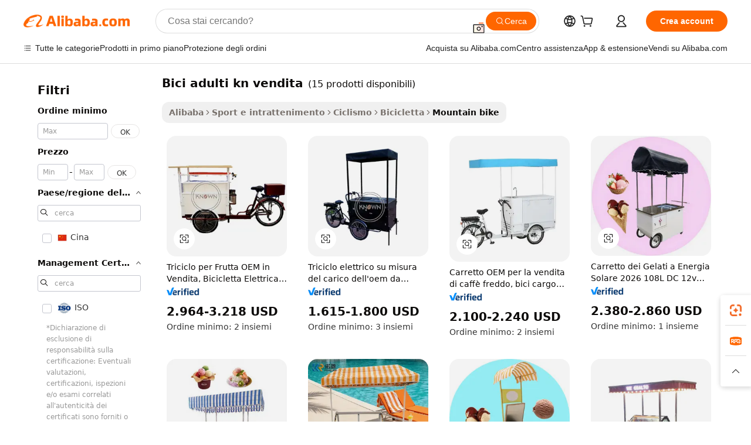

--- FILE ---
content_type: text/html;charset=UTF-8
request_url: https://italian.alibaba.com/wholesale/bike-adults-kn-sale.html
body_size: 57283
content:

<!-- screen_content -->
    <!-- tangram:6128 begin-->
    <!-- tangram:5410 begin-->
    <!-- tangram:529998 begin-->

<!DOCTYPE html>
<html lang="it" dir="ltr">
  <head>
        <script>
      window.__BB = {
        scene: window.__bb_scene || 'no page'
      };
      window.__BB.BB_CWV_IGNORE = {
          lcp_element: ['#icbu-buyer-pc-top-banner'],
          lcp_url: [],
        };
      window._timing = {}
      window._timing.first_start = Date.now();
      window.needLoginInspiration = Boolean();
      // 变量用于标记页面首次可见时间
      let firstVisibleTime = null;
      if (typeof document.hidden !== 'undefined') {
        // 页面首次加载时直接统计
        if (!document.hidden) {
          firstVisibleTime = Date.now();
          window.__BB_timex = 1
        } else {
          // 页面不可见时监听 visibilitychange 事件
          document.addEventListener('visibilitychange', () => {
            if (!document.hidden) {
              firstVisibleTime = Date.now();
              window.__BB_timex = firstVisibleTime - window.performance.timing.navigationStart
              window.__BB.firstVisibleTime = window.__BB_timex
              console.log("Page became visible after "+ window.__BB_timex + " ms");
            }
          }, { once: true });  // 确保只触发一次
        }
      } else {
        console.warn('Page Visibility API is not supported in this browser.');
      }
    </script>
        <meta name="data-spm" content="a2700">
        <meta name="aplus-xplug" content="NONE">
        <meta name="aplus-icbu-disable-umid" content="1">
        <meta name="google-translate-customization" content="9de59014edaf3b99-22e1cf3b5ca21786-g00bb439a5e9e5f8f-f">
    <meta name="yandex-verification" content="25a76ba8e4443bb3" />
    <meta name="msvalidate.01" content="E3FBF0E89B724C30844BF17C59608E8F" />
    <meta name="viewport" content="width=device-width, initial-scale=1.0, maximum-scale=5.0, user-scalable=yes">
        <link rel="preconnect" href="https://s.alicdn.com/" crossorigin>
    <link rel="dns-prefetch" href="https://s.alicdn.com">
                        <link rel="preload" href="" as="image">
        <link rel="preload" href="https://s.alicdn.com/@g/alilog/??aplus_plugin_icbufront/index.js,mlog/aplus_v2.js" as="script">
        <link rel="preload" href="https://s.alicdn.com/@img/imgextra/i2/O1CN0153JdbU26g4bILVOyC_!!6000000007690-2-tps-418-58.png" as="image">
        <script>
            window.__APLUS_ABRATE__ = {
        perf_group: 'control',
        scene: "no page",
      };
    </script>
    <meta name="aplus-mmstat-timeout" content="15000">
        <meta content="text/html; charset=utf-8" http-equiv="Content-Type">
          <title>All'ingrosso  bici adulti kn vendita-Acquista i migliori  bici adulti kn vendita lotti dalla Cina  bici adulti kn vendita grossisti Online | Alibaba.com</title>
      <meta name="keywords" content="Bici Adulti Kn Vendita, Bici Adulti Kn Vendita fornitori, Bici Adulti Kn Vendita Produttore, China Bici Adulti Kn Vendita">
      <meta name="description" content="Vendita all'ingrosso bici adulti kn vendita dalla Cina bici adulti kn vendita Grossisti su Vendita all'ingrosso bici adulti kn vendita,Vendita all'ingrosso bici adulti kn vendita e altro ancora su Alibaba.com bici adulti kn vendita">
            <meta name="pagetiming-rate" content="9">
      <meta name="pagetiming-resource-rate" content="4">
                    <link rel="canonical" href="https://italian.alibaba.com/wholesale/bike-adults-kn-sale.html">
                              <link rel="alternate" hreflang="fr" href="https://french.alibaba.com/wholesale/bike-adults-kn-sale.html">
                  <link rel="alternate" hreflang="de" href="https://german.alibaba.com/wholesale/bike-adults-kn-sale.html">
                  <link rel="alternate" hreflang="pt" href="https://portuguese.alibaba.com/wholesale/bike-adults-kn-sale.html">
                  <link rel="alternate" hreflang="it" href="https://italian.alibaba.com/wholesale/bike-adults-kn-sale.html">
                  <link rel="alternate" hreflang="es" href="https://spanish.alibaba.com/wholesale/bike-adults-kn-sale.html">
                  <link rel="alternate" hreflang="ru" href="https://russian.alibaba.com/wholesale/bike-adults-kn-sale.html">
                  <link rel="alternate" hreflang="ko" href="https://korean.alibaba.com/wholesale/bike-adults-kn-sale.html">
                  <link rel="alternate" hreflang="ar" href="https://arabic.alibaba.com/wholesale/bike-adults-kn-sale.html">
                  <link rel="alternate" hreflang="ja" href="https://japanese.alibaba.com/wholesale/bike-adults-kn-sale.html">
                  <link rel="alternate" hreflang="tr" href="https://turkish.alibaba.com/wholesale/bike-adults-kn-sale.html">
                  <link rel="alternate" hreflang="th" href="https://thai.alibaba.com/wholesale/bike-adults-kn-sale.html">
                  <link rel="alternate" hreflang="vi" href="https://vietnamese.alibaba.com/wholesale/bike-adults-kn-sale.html">
                  <link rel="alternate" hreflang="nl" href="https://dutch.alibaba.com/wholesale/bike-adults-kn-sale.html">
                  <link rel="alternate" hreflang="he" href="https://hebrew.alibaba.com/wholesale/bike-adults-kn-sale.html">
                  <link rel="alternate" hreflang="id" href="https://indonesian.alibaba.com/wholesale/bike-adults-kn-sale.html">
                  <link rel="alternate" hreflang="hi" href="https://hindi.alibaba.com/wholesale/bike-adults-kn-sale.html">
                  <link rel="alternate" hreflang="en" href="https://www.alibaba.com/wholesale/bike-adults-kn-sale.html">
                  <link rel="alternate" hreflang="zh" href="https://chinese.alibaba.com/wholesale/bike-adults-kn-sale.html">
                  <link rel="alternate" hreflang="x-default" href="https://italian.alibaba.com/wholesale/bike-adults-kn-sale.html">
                                        <script>
      // Aplus 配置自动打点
      var queue = window.goldlog_queue || (window.goldlog_queue = []);
      var tags = ["button", "a", "div", "span", "i", "svg", "input", "li", "tr"];
      queue.push(
        {
          action: 'goldlog.appendMetaInfo',
          arguments: [
            'aplus-auto-exp',
            [
              {
                logkey: '/sc.ug_msite.new_product_exp',
                cssSelector: '[data-spm-exp]',
                props: ["data-spm-exp"],
              },
              {
                logkey: '/sc.ug_pc.seolist_product_exp',
                cssSelector: '.traffic-card-gallery',
                props: ["data-spm-exp"],
              }
            ]
          ]
        }
      )
      queue.push({
        action: 'goldlog.setMetaInfo',
        arguments: ['aplus-auto-clk', JSON.stringify(tags.map(tag =>({
          "logkey": "/sc.ug_msite.new_product_clk",
          tag,
          "filter": "data-spm-clk",
          "props": ["data-spm-clk"]
        })))],
      });
    </script>
  </head>
  <div id="icbu-header"><div id="the-new-header" data-version="4.4.0" data-tnh-auto-exp="tnh-expose" data-scenes="search-products" style="position: relative;background-color: #fff;border-bottom: 1px solid #ddd;box-sizing: border-box; font-family:Inter,SF Pro Text,Roboto,Helvetica Neue,Helvetica,Tahoma,Arial,PingFang SC,Microsoft YaHei;"><div style="display: flex;align-items:center;height: 72px;min-width: 1200px;max-width: 1580px;margin: 0 auto;padding: 0 40px;box-sizing: border-box;"><img style="height: 29px; width: 209px;" src="https://s.alicdn.com/@img/imgextra/i2/O1CN0153JdbU26g4bILVOyC_!!6000000007690-2-tps-418-58.png" alt="" /></div><div style="min-width: 1200px;max-width: 1580px;margin: 0 auto;overflow: hidden;font-size: 14px;display: flex;justify-content: space-between;padding: 0 40px;box-sizing: border-box;"><div style="display: flex; align-items: center; justify-content: space-between"><div style="position: relative; height: 36px; padding: 0 28px 0 20px">All categories</div><div style="position: relative; height: 36px; padding-right: 28px">Featured selections</div><div style="position: relative; height: 36px">Trade Assurance</div></div><div style="display: flex; align-items: center; justify-content: space-between"><div style="position: relative; height: 36px; padding-right: 28px">Buyer Central</div><div style="position: relative; height: 36px; padding-right: 28px">Help Center</div><div style="position: relative; height: 36px; padding-right: 28px">Get the app</div><div style="position: relative; height: 36px">Become a supplier</div></div></div></div></div></div>
  <body data-spm="7724857" style="min-height: calc(100vh + 1px)"><script 
id="beacon-aplus"   
src="//s.alicdn.com/@g/alilog/??aplus_plugin_icbufront/index.js,mlog/aplus_v2.js"
exparams="aplus=async&userid=&aplus&ali_beacon_id=&ali_apache_id=&ali_apache_track=&ali_apache_tracktmp=&eagleeye_traceid=2103246417690440515091741e122f&ip=18%2e217%2e232%2e64&dmtrack_c={ali%5fresin%5ftrace%3dse%5frst%3d15%7csp%5fviewtype%3dY%7cset%3d3%7cser%3d1007%7cpageId%3dbcbf5d9ecad74b17a499e0723dee13bb%7cm%5fpageid%3dnull%7cpvmi%3d33b4a2dbbeab47d680f4166d6b6ae85a%7csek%5fsepd%3dbici%2badulti%2bkn%2bvendita%7csek%3dbike%2badults%2bkn%2bsale%7cse%5fpn%3d1%7cp4pid%3da54c262a%2ddfea%2d4f86%2d9a6e%2d818e59012670%7csclkid%3dnull%7cforecast%5fpost%5fcate%3dnull%7cseo%5fnew%5fuser%5fflag%3dnull%7ccategoryId%3d201588601%7cseo%5fsearch%5fmodel%5fupgrade%5fv2%3d2025070801%7cseo%5fmodule%5fcard%5f20240624%3d202406242%7clong%5ftext%5fgoogle%5ftranslate%5fv2%3d2407142%7cseo%5fcontent%5ftd%5fbottom%5ftext%5fupdate%5fkey%3d2025070801%7cseo%5fsearch%5fmodel%5fupgrade%5fv3%3d2025072201%7cdamo%5falt%5freplace%3d2485818%7cseo%5fsearch%5fmodel%5fmulti%5fupgrade%5fv3%3d2025081101%7cwap%5fcross%3d2007659%7cwap%5fcs%5faction%3d2005494%7cAPP%5fVisitor%5fActive%3d26705%7cseo%5fshowroom%5fgoods%5fmix%3d2005244%7cseo%5fdefault%5fcached%5flong%5ftext%5ffrom%5fnew%5fkeyword%5fstep%3d2024122502%7cshowroom%5fgeneral%5ftemplate%3d2005292%7cshowroom%5freview%3d20230308%7cwap%5fcs%5ftext%3dnull%7cstructured%5fdata%3d2025052702%7cseo%5fmulti%5fstyle%5ftext%5fupdate%3d2511182%7cpc%5fnew%5fheader%3dnull%7cseo%5fmeta%5fcate%5ftemplate%5fv1%3d2025042401%7cseo%5fmeta%5ftd%5fsearch%5fkeyword%5fstep%5fv1%3d2025040999%7cseo%5fshowroom%5fbiz%5fbabablog%3d2809001%7cshowroom%5fft%5flong%5ftext%5fbaks%3d80802%7cAPP%5fGrowing%5fBuyer%5fHigh%5fIntent%5fActive%3d25488%7cshowroom%5fpc%5fv2019%3d2104%7cAPP%5fProspecting%5fBuyer%3d26709%7ccache%5fcontrol%3dnull%7cAPP%5fChurned%5fCore%5fBuyer%3d25502%7cseo%5fdefault%5fcached%5flong%5ftext%5fstep%3d24110802%7camp%5flighthouse%5fscore%5fimage%3d19657%7cseo%5fft%5ftranslate%5fgemini%3d25012003%7cwap%5fnode%5fssr%3d2015725%7cdataphant%5fopen%3d27030%7clongtext%5fmulti%5fstyle%5fexpand%5frussian%3d2510142%7cseo%5flongtext%5fgoogle%5fdata%5fsection%3d25021702%7cindustry%5fpopular%5ffloor%3dnull%7cwap%5fad%5fgoods%5fproduct%5finterval%3dnull%7cseo%5fgoods%5fbootom%5fwholesale%5flink%3dnull%7cseo%5fmiddle%5fwholesale%5flink%3d2486164%7cseo%5fkeyword%5faatest%3d4%7cft%5flong%5ftext%5fenpand%5fstep2%3d121602%7cseo%5fft%5flongtext%5fexpand%5fstep3%3d25012102%7cseo%5fwap%5fheadercard%3d2006288%7cAPP%5fChurned%5fInactive%5fVisitor%3d25497%7cAPP%5fGrowing%5fBuyer%5fHigh%5fIntent%5fInactive%3d25484%7cseo%5fmeta%5ftd%5fmulti%5fkey%3d2025061801%7ctop%5frecommend%5f20250120%3d202501201%7clongtext%5fmulti%5fstyle%5fexpand%5ffrench%5fcopy%3d25091802%7clongtext%5fmulti%5fstyle%5fexpand%5ffrench%5fcopy%5fcopy%3d25092502%7clong%5ftext%5fpaa%3d2020801%7cseo%5ffloor%5fexp%3dnull%7cseo%5fshowroom%5falgo%5flink%3d17764%7cseo%5fmeta%5ftd%5faib%5fgeneral%5fkey%3d2025091900%7ccountry%5findustry%3d202311033%7cshowroom%5fft%5flong%5ftext%5fenpand%5fstep1%3d101102%7cseo%5fshowroom%5fnorel%3dnull%7cplp%5fstyle%5f25%5fpc%3d202505222%7cseo%5fggs%5flayer%3d10010%7cquery%5fmutil%5flang%5ftranslate%3d2025060300%7cAPP%5fChurned%5fBuyer%3d25468%7cstream%5frender%5fperf%5fopt%3d2309181%7cwap%5fgoods%3d2007383%7cseo%5fshowroom%5fsimilar%5f20240614%3d202406142%7cchinese%5fopen%3d6307%7cquery%5fgpt%5ftranslate%3d20240820%7cad%5fproduct%5finterval%3dnull%7camp%5fto%5fpwa%3d2007359%7cplp%5faib%5fmulti%5fai%5fmeta%3d20250401%7cwap%5fsupplier%5fcontent%3dnull%7cpc%5ffree%5frefactoring%3d20220315%7cAPP%5fGrowing%5fBuyer%5fInactive%3d25476%7csso%5foem%5ffloor%3dnull%7cseo%5fpc%5fnew%5fview%5f20240807%3d202408072%7cseo%5fbottom%5ftext%5fentity%5fkey%5fcopy%3d2025062400%7cstream%5frender%3d433763%7cseo%5fmodule%5fcard%5f20240424%3d202404241%7cseo%5ftitle%5freplace%5f20191226%3d5841%7clongtext%5fmulti%5fstyle%5fexpand%3d25090802%7cgoogleweblight%3d6516%7clighthouse%5fbase64%3dnull%7cAPP%5fProspecting%5fBuyer%5fActive%3d26718%7cad%5fgoods%5fproduct%5finterval%3dnull%7cseo%5fbottom%5fdeep%5fextend%5fkw%5fkey%3d2025071101%7clongtext%5fmulti%5fstyle%5fexpand%5fturkish%3d25102801%7cilink%5fuv%3d20240911%7cwap%5flist%5fwakeup%3d2005832%7ctpp%5fcrosslink%5fpc%3d20205311%7cseo%5ftop%5fbooth%3d18501%7cAPP%5fGrowing%5fBuyer%5fLess%5fActive%3d25469%7cseo%5fsearch%5fmodel%5fupgrade%5frank%3d2025092401%7cgoodslayer%3d7977%7cft%5flong%5ftext%5ftranslate%5fexpand%5fstep1%3d24110802%7cseo%5fheaderstyle%5ftraffic%5fkey%5fv1%3d2025072100%7ccrosslink%5fswitch%3d2008141%7cp4p%5foutline%3d20240328%7cseo%5fmeta%5ftd%5faib%5fv2%5fkey%3d2025091800%7crts%5fmulti%3d2008404%7cseo%5fad%5foptimization%5fkey%5fv2%3d2025072300%7cAPP%5fVisitor%5fLess%5fActive%3d26693%7cseo%5fsearch%5franker%5fid%3d2025112400%7cplp%5fstyle%5f25%3d202505192%7ccdn%5fvm%3d2007368%7cwap%5fad%5fproduct%5finterval%3dnull%7cseo%5fsearch%5fmodel%5fmulti%5fupgrade%5frank%3d2025092401%7cpc%5fcard%5fshare%3d2025081201%7cAPP%5fGrowing%5fBuyer%5fHigh%5fIntent%5fLess%5fActive%3d25478%7cgoods%5ftitle%5fsubstitute%3d9618%7cwap%5fscreen%5fexp%3d2025081400%7creact%5fheader%5ftest%3d202502182%7cpc%5fcs%5fcolor%3dnull%7cshowroom%5fft%5flong%5ftext%5ftest%3d72502%7cone%5ftap%5flogin%5fABTest%3d202308153%7cseo%5fhyh%5fshow%5ftags%3dnull%7cplp%5fstructured%5fdata%3d2508182%7cguide%5fdelete%3d2008526%7cseo%5findustry%5ftemplate%3dnull%7cseo%5fmeta%5ftd%5fmulti%5fes%5fkey%3d2025073101%7cseo%5fshowroom%5fdata%5fmix%3d19888%7csso%5ftop%5franking%5ffloor%3d20031%7cseo%5ftd%5fdeep%5fupgrade%5fkey%5fv3%3d2025081101%7cwap%5fue%5fone%3d2025111401%7cshowroom%5fto%5frts%5flink%3d2008480%7ccountrysearch%5ftest%3dnull%7cchannel%5famp%5fto%5fpwa%3d2008435%7cseo%5fmulti%5fstyles%5flong%5ftext%3d2503172%7cseo%5fmeta%5ftext%5fmutli%5fcate%5ftemplate%5fv1%3d2025080801%7cseo%5fdefault%5fcached%5fmutil%5flong%5ftext%5fstep%3d24110436%7cseo%5faction%5fpoint%5ftype%3d22823%7cseo%5faib%5ftd%5flaunch%5f20240828%5fcopy%3d202408282%7cseo%5fshowroom%5fwholesale%5flink%3dnull%7cseo%5fperf%5fimprove%3d2023999%7cseo%5fwap%5flist%5fbounce%5f01%3d2063%7cseo%5fwap%5flist%5fbounce%5f02%3d2128%7cAPP%5fGrowing%5fBuyer%5fActive%3d25492%7cvideolayer%3dnull%7cvideo%5fplay%3dnull%7cAPP%5fChurned%5fMember%5fInactive%3d25501%7cseo%5fgoogle%5fnew%5fstruct%3d438326%7cicbu%5falgo%5fp4p%5fseo%5fad%3d2025072300%7ctpp%5ftrace%3dseoKeyword%2dseoKeyword%5fv3%2dbase%2dORIGINAL}&pageid=12d9e84021030d681769044051&hn=ensearchweb033003013104%2erg%2dus%2deast%2eus68&asid=AQAAAABTeHFptjliCwAAAAAxdTag0tGUvw==&treq=&tres=" async>
</script>
                        <!-- tangram:7430 begin-->
 <style>
   .traffic-card-gallery {display: flex;position: relative;flex-direction: column;justify-content: flex-start;border-radius: 0.5rem;background-color: #fff;padding: 0.5rem 0.5rem 1rem;overflow: hidden;font-size: 0.75rem;line-height: 1rem;}
   .product-price {
     b {
       font-size: 22px;
     }
   }
 </style>
<!-- tangram:7430 end-->
            <link href="//s.alicdn.com/@g/usergrowth-fe/traffic-infra-dev/0.0.41/cdn-traffic-free-pc/index.css" rel="stylesheet">
            <link href="//s.alicdn.com/@g/code/npm/@alife/the-new-header/4.97.0/index.css" rel="stylesheet">
        <script>
      window.TheNewHeaderProps = {"scenes":"search-products","useCommonStyle":false};
      window._TrafficHeader_ =  {"scenes":"search-products","useCommonStyle":false};
      window._timing.first_end = Date.now();
    </script>
    <!--ssrStatus:-->
    <!-- streaming partpc -->
    <script>
      window._timing.second_start = Date.now();
    </script>
        <!-- 只有存在商品数据的值，才去调用同构，避免第一段时重复调用同构，商品列表的大小为: 17 -->
            <div id="root"><!-- Silkworm Render: 2103246417690440515091741e122f --><div class="page-traffic-free il-m-auto il-min-w-[1200px] il-max-w-[1580px] il-py-3 il-pe-[3.25rem] il-ps-[3.25rem]"><div class="il-relative il-m-auto il-mb-4 il-flex il-flex-row"><div class="no-scrollbar il-sticky il-top-0 il-max-h-[100vh] il-w-[200px] il-flex-shrink-0 il-flex-grow-0 il-overflow-y-scroll il-rounded il-bg-white" role="navigation" aria-label="Product filters" tabindex="0"><div class="il-flex il-flex-col il-space-y-4 il-pt-4"><div class="il-animate-pulse il-h-6 il-w-1/2 il-rounded il-bg-accent"></div><div class="il-space-y-4"><div class="il-animate-pulse il-rounded-md il-bg-muted il-h-4 il-w-10/12"></div><div class="il-animate-pulse il-rounded-md il-bg-muted il-h-4 il-w-8/12"></div><div class="il-animate-pulse il-rounded-md il-bg-muted il-h-4 il-w-9/12"></div><div class="il-animate-pulse il-rounded-md il-bg-muted il-h-4 il-w-7/12"></div></div><div class="il-animate-pulse il-h-6 il-w-1/2 il-rounded il-bg-accent"></div><div class="il-space-y-4"><div class="il-animate-pulse il-rounded-md il-bg-muted il-h-4 il-w-10/12"></div><div class="il-animate-pulse il-rounded-md il-bg-muted il-h-4 il-w-8/12"></div><div class="il-animate-pulse il-rounded-md il-bg-muted il-h-4 il-w-9/12"></div><div class="il-animate-pulse il-rounded-md il-bg-muted il-h-4 il-w-7/12"></div></div><div class="il-animate-pulse il-h-6 il-w-1/2 il-rounded il-bg-accent"></div><div class="il-space-y-4"><div class="il-animate-pulse il-rounded-md il-bg-muted il-h-4 il-w-10/12"></div><div class="il-animate-pulse il-rounded-md il-bg-muted il-h-4 il-w-8/12"></div><div class="il-animate-pulse il-rounded-md il-bg-muted il-h-4 il-w-9/12"></div><div class="il-animate-pulse il-rounded-md il-bg-muted il-h-4 il-w-7/12"></div></div><div class="il-animate-pulse il-h-6 il-w-1/2 il-rounded il-bg-accent"></div><div class="il-space-y-4"><div class="il-animate-pulse il-rounded-md il-bg-muted il-h-4 il-w-10/12"></div><div class="il-animate-pulse il-rounded-md il-bg-muted il-h-4 il-w-8/12"></div><div class="il-animate-pulse il-rounded-md il-bg-muted il-h-4 il-w-9/12"></div><div class="il-animate-pulse il-rounded-md il-bg-muted il-h-4 il-w-7/12"></div></div><div class="il-animate-pulse il-h-6 il-w-1/2 il-rounded il-bg-accent"></div><div class="il-space-y-4"><div class="il-animate-pulse il-rounded-md il-bg-muted il-h-4 il-w-10/12"></div><div class="il-animate-pulse il-rounded-md il-bg-muted il-h-4 il-w-8/12"></div><div class="il-animate-pulse il-rounded-md il-bg-muted il-h-4 il-w-9/12"></div><div class="il-animate-pulse il-rounded-md il-bg-muted il-h-4 il-w-7/12"></div></div><div class="il-animate-pulse il-h-6 il-w-1/2 il-rounded il-bg-accent"></div><div class="il-space-y-4"><div class="il-animate-pulse il-rounded-md il-bg-muted il-h-4 il-w-10/12"></div><div class="il-animate-pulse il-rounded-md il-bg-muted il-h-4 il-w-8/12"></div><div class="il-animate-pulse il-rounded-md il-bg-muted il-h-4 il-w-9/12"></div><div class="il-animate-pulse il-rounded-md il-bg-muted il-h-4 il-w-7/12"></div></div></div></div><div class="il-flex-1 il-overflow-hidden il-p-2 il-ps-6"><div class="il-mb-4 il-flex il-items-baseline" data-modulename="Keywords"><h1 class="il-me-2 il-text-xl il-font-bold">Bici adulti kn vendita</h1><p>(15 prodotti disponibili)</p></div><div class="il-flex il-items-center il-gap-3 il-h-10 il-mb-3"><div class="il-rounded-sm il-bg-[#d9d9d963] il-px-3 il-py-2 il-font-semibold"><nav aria-label="breadcrumb" data-modulename="Breadcrumb"><ol class="il-flex il-flex-wrap il-items-center il-gap-1.5 il-break-words il-text-sm il-text-muted-foreground sm:il-gap-2.5"><li class="il-inline-flex il-items-center il-gap-1.5"><a class="il-transition-colors hover:il-text-foreground il-text-sm" href="https://italian.alibaba.com">Alibaba</a></li><li role="presentation" aria-hidden="true" class="rtl:il-scale-[-1] [&amp;&gt;svg]:il-size-3.5"><svg xmlns="http://www.w3.org/2000/svg" width="24" height="24" viewBox="0 0 24 24" fill="none" stroke="currentColor" stroke-width="2" stroke-linecap="round" stroke-linejoin="round" class="lucide lucide-chevron-right "><path d="m9 18 6-6-6-6"></path></svg></li><li class="il-inline-flex il-items-center il-gap-1.5"><a class="il-transition-colors hover:il-text-foreground il-text-sm" href="https://italian.alibaba.com/sports-entertainment_p18">Sport e intrattenimento</a></li><li role="presentation" aria-hidden="true" class="rtl:il-scale-[-1] [&amp;&gt;svg]:il-size-3.5"><svg xmlns="http://www.w3.org/2000/svg" width="24" height="24" viewBox="0 0 24 24" fill="none" stroke="currentColor" stroke-width="2" stroke-linecap="round" stroke-linejoin="round" class="lucide lucide-chevron-right "><path d="m9 18 6-6-6-6"></path></svg></li><li class="il-inline-flex il-items-center il-gap-1.5"><a class="il-transition-colors hover:il-text-foreground il-text-sm" href="https://italian.alibaba.com/catalog/cycling_cid127726076">Ciclismo</a></li><li role="presentation" aria-hidden="true" class="rtl:il-scale-[-1] [&amp;&gt;svg]:il-size-3.5"><svg xmlns="http://www.w3.org/2000/svg" width="24" height="24" viewBox="0 0 24 24" fill="none" stroke="currentColor" stroke-width="2" stroke-linecap="round" stroke-linejoin="round" class="lucide lucide-chevron-right "><path d="m9 18 6-6-6-6"></path></svg></li><li class="il-inline-flex il-items-center il-gap-1.5"><a class="il-transition-colors hover:il-text-foreground il-text-sm" href="https://italian.alibaba.com/catalog/bicycle_cid201588401">Bicicletta</a></li><li role="presentation" aria-hidden="true" class="rtl:il-scale-[-1] [&amp;&gt;svg]:il-size-3.5"><svg xmlns="http://www.w3.org/2000/svg" width="24" height="24" viewBox="0 0 24 24" fill="none" stroke="currentColor" stroke-width="2" stroke-linecap="round" stroke-linejoin="round" class="lucide lucide-chevron-right "><path d="m9 18 6-6-6-6"></path></svg></li><li class="il-inline-flex il-items-center il-gap-1.5"><span role="link" aria-disabled="true" aria-current="page" class="il-text-foreground il-font-semibold">Mountain bike</span></li></ol></nav></div></div><div class="il-mb-4 il-grid il-grid-cols-4 !il-gap-x-5 !il-gap-y-5 il-pb-4" data-modulename="ProductList-G"><div class="traffic-card-gallery" data-spm-exp="product_id=1600182074370&amp;se_kw=bici+adulti+kn+vendita&amp;floor_name=normalOffer&amp;is_p4p=N&amp;module_type=gallery&amp;pos=0&amp;page_pos=1&amp;track_info=pageid%3Abcbf5d9ecad74b17a499e0723dee13bb%40%40core_properties%3A%40%40item_type%3Anormal%40%40user_growth_channel%3Anull%40%40user_growth_product_id%3Anull%40%40user_growth_category_id%3Anull%40%40user_growth_i2q_keyword%3Abike+adults+kn+sale%40%40skuIntentionTag%3A0%40%40originalFileName%3AH249d3aa63b544869910c719b4c40f696I.png%40%40skuImgReplace%3Afalse%40%40queryFirstCateId%3A18%40%40pid%3A605_0007_0101%40%40product_id%3A1600182074370%40%40page_number%3A1%40%40rlt_rank%3A0%40%40brand_abs_pos%3A48%40%40product_type%3Anormal%40%40company_id%3A239602820%40%40p4pid%3Aa54c262a-dfea-4f86-9a6e-818e59012670%40%40country_id%3AUS%40%40is_live%3Atrue%40%40prod_image_show%3Anull%40%40cate_ext_id%3A201588601%40%40FPPosChangeIndicator%3A-1%40%40dynamic_tag%3Apidgroup%3Dother%3Btestgroup%3Dother%3BtestgroupFp%3DNULL%40%40searchType%3Amain_showroom_search_product_keyword%40%40openSceneId%3A18%40%40isPay%3A1%40%40itemSubType%3Anormal%40%40language%3Ait%40%40oriKeyWord%3Abike%2Badults%2Bkn%2Bsale%40%40enKeyword%3Abike%2Badults%2Bkn%2Bsale%40%40recallKeyWord%3Abike%2Badults%2Bkn%2Bsale%40%40isMl%3Atrue%40%40langident%3Aen%40%40mlType%3Adamo&amp;track_info_detail=undefined&amp;click_param=undefined&amp;trace_info=undefined&amp;extra=%7B%22page_size%22%3A40%2C%22page_no%22%3A1%2C%22seq_id%22%3A0%2C%22rank_score_info%22%3A%22pG%3A1.0%2CrankS%3A2.293368553395647E7%2CrelS%3A0.33911657500000003%2CrelL%3A0.0%2CrelTST%3A0.0%2CrelABTest%3A0.0%2CrelET_old%3A0.0%2CqtS%3A0.0%2Cpqua%3A0.6%2Cpbusi%3A0.405%2CctrS%3A0.0777%2CcvrS%3A0.15232505210316782%2CoType%3A75.0%2CqTag%3A1.0%2Cpimg%3A0.0%2Cppop%3A0.0%2Csms%3A0.12431%2Cctryops%3A0.0%2Cfbcnt%3A0.0%2Cmsops%3A0.221%2Cqescore%3A0.0%2Clmscore%3A0.0%2Cunnormal_neg%3A0.0%2Cprod_neg3%3A0.0%2Cprod_neg2%3A0.0%2Cfake_price%3A0.0%2Ccomp_rdu2%3A0.0%2Ccomp_neg2%3A0.0%2Cfc_comp_neg1%3A0.0%2Cfc_comp_neg2%3A0.0%2Cfc_comp_neg_budget%3A0.0%2Cfc_comp_neg4%3A0.0%2Cfc_comp_neg5%3A0.0%2Cfc_comp_neg6%3A0.0%2Cfc_comp_neg7%3A0.0%2Cfc_comp_neg8%3A0.0%2Cfc_comp_neg9%3A0.0%2Ccomp_neg1%3A0.0%2Ccomp_neg%3A0.0%2Cstar%3A2.0%2Cstarctr%3A0.0%2Cstarbs%3A0.0%2Cstarlevel%3A0.0%2Cpersonalize_v5%3A0.0%2Cpersonalize_v6%3A0.0%2CoffRecType%3A1.0%2Cfinal_rel_score%3A0.0%2Cpervec_score%3A0.0%2Cpervec_score_v1%3A0.0%2Cpervec_score_v2%3A0.0%2Cprerank_score%3A0.0%2Cfp_retrieval%3A0.0%2Cmtl_cd_comp_ab_abpro%3A0.1428%2Cpro_ranking_weight%3A1.0%2Cbeta_ad_score%3A0.0%2Cweighted_fc_risk%3A0.0%2Cweighted_fc_service%3A0.0%2Cweighted_fc_value%3A0.0%2Cweighted_fc_growth%3A0.0%2Cweighted_mtl_ctr%3A0.0%2Cweighted_rk_risk%3A0.0%2Cis_pay_v6%3A2933685.533956471%2Ctms_bf_v1%3A2933685.533956471%2Crel_group_variable%3A2933685.533956471%2Clevel_score%3A2.293368553395647E7%2Ctms_af_v1%3A2.293368553395647E7%2Cltr_add_score%3A2.293368553395647E7%2Cranking_mtl_score%3A0.0%2Cquery_type%3A2.0%2Cquery_words_size%3A4.0%2Cquery_type_aggr%3A2.0%2Cfc_risk_final%3A2.293368553395647E7%2Cfc_comp_prod_final%3A2.293368553395647E7%2Crecall_type%3A1.0%22%7D" data-product_id="1600182074370" data-floor_name="normalOffer" data-is_p4p="N" data-module_type="G" data-pos="0" data-page_pos="1" data-se_kw="bici adulti kn vendita" data-track_info="pageid:bcbf5d9ecad74b17a499e0723dee13bb@@core_properties:@@item_type:normal@@user_growth_channel:null@@user_growth_product_id:null@@user_growth_category_id:null@@user_growth_i2q_keyword:bike adults kn sale@@skuIntentionTag:0@@originalFileName:H249d3aa63b544869910c719b4c40f696I.png@@skuImgReplace:false@@queryFirstCateId:18@@pid:605_0007_0101@@product_id:1600182074370@@page_number:1@@rlt_rank:0@@brand_abs_pos:48@@product_type:normal@@company_id:239602820@@p4pid:a54c262a-dfea-4f86-9a6e-818e59012670@@country_id:US@@is_live:true@@prod_image_show:null@@cate_ext_id:201588601@@FPPosChangeIndicator:-1@@dynamic_tag:pidgroup=other;testgroup=other;testgroupFp=NULL@@searchType:main_showroom_search_product_keyword@@openSceneId:18@@isPay:1@@itemSubType:normal@@language:it@@oriKeyWord:bike+adults+kn+sale@@enKeyword:bike+adults+kn+sale@@recallKeyWord:bike+adults+kn+sale@@isMl:true@@langident:en@@mlType:damo" data-extra="{&quot;page_size&quot;:40,&quot;page_no&quot;:1,&quot;seq_id&quot;:0}"><a href="https://italian.alibaba.com/product-detail/OEM-Fruit-Cargo-Tricycle-for-Sale-1600182074370.html" target="_blank" data-spm-clk="product_id=1600182074370&amp;se_kw=bici+adulti+kn+vendita&amp;is_p4p=N&amp;module_type=gallery&amp;pos=0&amp;page_pos=1&amp;action=openProduct&amp;type=title&amp;floor_name=normalOffer&amp;track_info=%22pageid%3Abcbf5d9ecad74b17a499e0723dee13bb%40%40core_properties%3A%40%40item_type%3Anormal%40%40user_growth_channel%3Anull%40%40user_growth_product_id%3Anull%40%40user_growth_category_id%3Anull%40%40user_growth_i2q_keyword%3Abike+adults+kn+sale%40%40skuIntentionTag%3A0%40%40originalFileName%3AH249d3aa63b544869910c719b4c40f696I.png%40%40skuImgReplace%3Afalse%40%40queryFirstCateId%3A18%40%40pid%3A605_0007_0101%40%40product_id%3A1600182074370%40%40page_number%3A1%40%40rlt_rank%3A0%40%40brand_abs_pos%3A48%40%40product_type%3Anormal%40%40company_id%3A239602820%40%40p4pid%3Aa54c262a-dfea-4f86-9a6e-818e59012670%40%40country_id%3AUS%40%40is_live%3Atrue%40%40prod_image_show%3Anull%40%40cate_ext_id%3A201588601%40%40FPPosChangeIndicator%3A-1%40%40dynamic_tag%3Apidgroup%3Dother%3Btestgroup%3Dother%3BtestgroupFp%3DNULL%40%40searchType%3Amain_showroom_search_product_keyword%40%40openSceneId%3A18%40%40isPay%3A1%40%40itemSubType%3Anormal%40%40language%3Ait%40%40oriKeyWord%3Abike%2Badults%2Bkn%2Bsale%40%40enKeyword%3Abike%2Badults%2Bkn%2Bsale%40%40recallKeyWord%3Abike%2Badults%2Bkn%2Bsale%40%40isMl%3Atrue%40%40langident%3Aen%40%40mlType%3Adamo%22&amp;extra=%7B%22page_size%22%3A40%2C%22page_no%22%3A1%2C%22seq_id%22%3A0%7D" class="product-image il-group il-relative il-mb-2 il-aspect-square il-overflow-hidden il-rounded-lg" rel="noreferrer"><div class="il-relative" role="region" aria-roledescription="carousel"><div class="il-overflow-hidden"><div class="il-flex"><div role="group" aria-roledescription="slide" class="il-min-w-0 il-shrink-0 il-grow-0 il-relative il-m-0 il-w-full il-basis-full il-p-0"><img fetchPriority="high" id="seo-pc-product-img-pos0-index0" alt="Triciclo per Frutta OEM in Vendita, Bicicletta Elettrica a 3 Ruote per Adulti, Carretto per Caffè con Certificazione CE ISO - Product Image 1" class="il-relative il-aspect-square il-w-full product-pos-0 il-transition-transform il-duration-300 il-ease-in-out group-hover:il-scale-110" src="//s.alicdn.com/@sc04/kf/H249d3aa63b544869910c719b4c40f696I.png_300x300.jpg" loading="eager"/><div class="il-absolute il-bottom-0 il-end-0 il-start-0 il-top-0 il-bg-black il-opacity-5"></div></div><div role="group" aria-roledescription="slide" class="il-min-w-0 il-shrink-0 il-grow-0 il-relative il-m-0 il-w-full il-basis-full il-p-0"><img fetchPriority="auto" id="seo-pc-product-img-pos0-index1" alt="Triciclo per Frutta OEM in Vendita, Bicicletta Elettrica a 3 Ruote per Adulti, Carretto per Caffè con Certificazione CE ISO - Product Image 2" class="il-relative il-aspect-square il-w-full product-pos-1 " src="//s.alicdn.com/@sc04/kf/H16aac4b78bf8484bae9b101f5c5ba6f7x.png_300x300.jpg" loading="lazy"/><div class="il-absolute il-bottom-0 il-end-0 il-start-0 il-top-0 il-bg-black il-opacity-5"></div></div><div role="group" aria-roledescription="slide" class="il-min-w-0 il-shrink-0 il-grow-0 il-relative il-m-0 il-w-full il-basis-full il-p-0"><img fetchPriority="auto" id="seo-pc-product-img-pos0-index2" alt="Triciclo per Frutta OEM in Vendita, Bicicletta Elettrica a 3 Ruote per Adulti, Carretto per Caffè con Certificazione CE ISO - Product Image 3" class="il-relative il-aspect-square il-w-full product-pos-2 " src="//s.alicdn.com/@sc04/kf/He53f0365ef7940218e30f72a10f0dc6cJ.png_300x300.jpg" loading="lazy"/><div class="il-absolute il-bottom-0 il-end-0 il-start-0 il-top-0 il-bg-black il-opacity-5"></div></div><div role="group" aria-roledescription="slide" class="il-min-w-0 il-shrink-0 il-grow-0 il-relative il-m-0 il-w-full il-basis-full il-p-0"><img fetchPriority="auto" id="seo-pc-product-img-pos0-index3" alt="Triciclo per Frutta OEM in Vendita, Bicicletta Elettrica a 3 Ruote per Adulti, Carretto per Caffè con Certificazione CE ISO - Product Image 4" class="il-relative il-aspect-square il-w-full product-pos-3 " src="//s.alicdn.com/@sc04/kf/H6b97fe0f9c004d139be7eb4eb9d22b89P.png_300x300.jpg" loading="lazy"/><div class="il-absolute il-bottom-0 il-end-0 il-start-0 il-top-0 il-bg-black il-opacity-5"></div></div><div role="group" aria-roledescription="slide" class="il-min-w-0 il-shrink-0 il-grow-0 il-relative il-m-0 il-w-full il-basis-full il-p-0"><img fetchPriority="auto" id="seo-pc-product-img-pos0-index4" alt="Triciclo per Frutta OEM in Vendita, Bicicletta Elettrica a 3 Ruote per Adulti, Carretto per Caffè con Certificazione CE ISO - Product Image 5" class="il-relative il-aspect-square il-w-full product-pos-4 " src="//s.alicdn.com/@sc04/kf/H9066f82991a441fcb0c139bbc07997904.png_300x300.jpg" loading="lazy"/><div class="il-absolute il-bottom-0 il-end-0 il-start-0 il-top-0 il-bg-black il-opacity-5"></div></div><div role="group" aria-roledescription="slide" class="il-min-w-0 il-shrink-0 il-grow-0 il-relative il-m-0 il-w-full il-basis-full il-p-0"><img fetchPriority="auto" id="seo-pc-product-img-pos0-index5" alt="Triciclo per Frutta OEM in Vendita, Bicicletta Elettrica a 3 Ruote per Adulti, Carretto per Caffè con Certificazione CE ISO - Product Image 6" class="il-relative il-aspect-square il-w-full product-pos-5 " src="//s.alicdn.com/@sc04/kf/He834907a586d480aa13b56d5a92732caq.png_300x300.jpg" loading="lazy"/><div class="il-absolute il-bottom-0 il-end-0 il-start-0 il-top-0 il-bg-black il-opacity-5"></div></div></div></div><button class="il-inline-flex il-items-center il-justify-center il-whitespace-nowrap il-text-xs il-font-medium il-ring-offset-background il-transition-colors focus-visible:il-outline-none focus-visible:il-ring-2 focus-visible:il-ring-ring focus-visible:il-ring-offset-2 disabled:il-pointer-events-none disabled:il-opacity-10 il-border il-bg-background hover:il-bg-accent hover:il-text-accent-foreground il-absolute il-h-8 il-w-8 il-rounded-full il-border-input rtl:il-scale-x-[-1] il-start-2 il-top-1/2 il--translate-y-1/2 il-invisible group-hover:il-visible" disabled=""><svg xmlns="http://www.w3.org/2000/svg" width="24" height="24" viewBox="0 0 24 24" fill="none" stroke="currentColor" stroke-width="2" stroke-linecap="round" stroke-linejoin="round" class="lucide lucide-arrow-left il-h-4 il-w-4"><path d="m12 19-7-7 7-7"></path><path d="M19 12H5"></path></svg><span class="il-sr-only">Previous slide</span></button><button class="il-inline-flex il-items-center il-justify-center il-whitespace-nowrap il-text-xs il-font-medium il-ring-offset-background il-transition-colors focus-visible:il-outline-none focus-visible:il-ring-2 focus-visible:il-ring-ring focus-visible:il-ring-offset-2 disabled:il-pointer-events-none disabled:il-opacity-10 il-border il-bg-background hover:il-bg-accent hover:il-text-accent-foreground il-absolute il-h-8 il-w-8 il-rounded-full il-border-input rtl:il-scale-x-[-1] il-end-2 il-top-1/2 il--translate-y-1/2 il-invisible group-hover:il-visible" disabled=""><svg xmlns="http://www.w3.org/2000/svg" width="24" height="24" viewBox="0 0 24 24" fill="none" stroke="currentColor" stroke-width="2" stroke-linecap="round" stroke-linejoin="round" class="lucide lucide-arrow-right il-h-4 il-w-4"><path d="M5 12h14"></path><path d="m12 5 7 7-7 7"></path></svg><span class="il-sr-only">Next slide</span></button></div></a><div class="il-flex il-flex-1 il-flex-col il-justify-start"><a class="product-title il-mb-1 il-line-clamp-2 il-text-sm hover:il-underline" href="https://italian.alibaba.com/product-detail/OEM-Fruit-Cargo-Tricycle-for-Sale-1600182074370.html" target="_blank" data-spm-clk="product_id=1600182074370&amp;se_kw=bici+adulti+kn+vendita&amp;is_p4p=N&amp;module_type=gallery&amp;pos=0&amp;page_pos=1&amp;action=openProduct&amp;type=title&amp;floor_name=normalOffer&amp;track_info=%22pageid%3Abcbf5d9ecad74b17a499e0723dee13bb%40%40core_properties%3A%40%40item_type%3Anormal%40%40user_growth_channel%3Anull%40%40user_growth_product_id%3Anull%40%40user_growth_category_id%3Anull%40%40user_growth_i2q_keyword%3Abike+adults+kn+sale%40%40skuIntentionTag%3A0%40%40originalFileName%3AH249d3aa63b544869910c719b4c40f696I.png%40%40skuImgReplace%3Afalse%40%40queryFirstCateId%3A18%40%40pid%3A605_0007_0101%40%40product_id%3A1600182074370%40%40page_number%3A1%40%40rlt_rank%3A0%40%40brand_abs_pos%3A48%40%40product_type%3Anormal%40%40company_id%3A239602820%40%40p4pid%3Aa54c262a-dfea-4f86-9a6e-818e59012670%40%40country_id%3AUS%40%40is_live%3Atrue%40%40prod_image_show%3Anull%40%40cate_ext_id%3A201588601%40%40FPPosChangeIndicator%3A-1%40%40dynamic_tag%3Apidgroup%3Dother%3Btestgroup%3Dother%3BtestgroupFp%3DNULL%40%40searchType%3Amain_showroom_search_product_keyword%40%40openSceneId%3A18%40%40isPay%3A1%40%40itemSubType%3Anormal%40%40language%3Ait%40%40oriKeyWord%3Abike%2Badults%2Bkn%2Bsale%40%40enKeyword%3Abike%2Badults%2Bkn%2Bsale%40%40recallKeyWord%3Abike%2Badults%2Bkn%2Bsale%40%40isMl%3Atrue%40%40langident%3Aen%40%40mlType%3Adamo%22&amp;extra=%7B%22page_size%22%3A40%2C%22page_no%22%3A1%2C%22seq_id%22%3A0%7D" data-component="ProductTitle" rel="noreferrer"><span data-role="tags-before-title"></span><h2 style="display:inline">Triciclo per Frutta OEM in Vendita, Bicicletta Elettrica a 3 Ruote per Adulti, Carretto per Caffè con Certificazione CE ISO</h2></a><div class="il-mb-3 il-flex il-h-4 il-flex-nowrap il-items-center il-overflow-hidden" data-component="ProductTag"><a href="https://fuwu.alibaba.com/page/verifiedsuppliers.htm?tracelog=search" class="il-me-1 il-inline-block il-h-3.5" target="_blank" data-spm-clk="product_id=1600182074370&amp;se_kw=bici+adulti+kn+vendita&amp;is_p4p=N&amp;module_type=gallery&amp;pos=0&amp;page_pos=1&amp;action=verifiedSupplier&amp;type=verifiedSupplier&amp;floor_name=normalOffer&amp;track_info=%22pageid%3Abcbf5d9ecad74b17a499e0723dee13bb%40%40core_properties%3A%40%40item_type%3Anormal%40%40user_growth_channel%3Anull%40%40user_growth_product_id%3Anull%40%40user_growth_category_id%3Anull%40%40user_growth_i2q_keyword%3Abike+adults+kn+sale%40%40skuIntentionTag%3A0%40%40originalFileName%3AH249d3aa63b544869910c719b4c40f696I.png%40%40skuImgReplace%3Afalse%40%40queryFirstCateId%3A18%40%40pid%3A605_0007_0101%40%40product_id%3A1600182074370%40%40page_number%3A1%40%40rlt_rank%3A0%40%40brand_abs_pos%3A48%40%40product_type%3Anormal%40%40company_id%3A239602820%40%40p4pid%3Aa54c262a-dfea-4f86-9a6e-818e59012670%40%40country_id%3AUS%40%40is_live%3Atrue%40%40prod_image_show%3Anull%40%40cate_ext_id%3A201588601%40%40FPPosChangeIndicator%3A-1%40%40dynamic_tag%3Apidgroup%3Dother%3Btestgroup%3Dother%3BtestgroupFp%3DNULL%40%40searchType%3Amain_showroom_search_product_keyword%40%40openSceneId%3A18%40%40isPay%3A1%40%40itemSubType%3Anormal%40%40language%3Ait%40%40oriKeyWord%3Abike%2Badults%2Bkn%2Bsale%40%40enKeyword%3Abike%2Badults%2Bkn%2Bsale%40%40recallKeyWord%3Abike%2Badults%2Bkn%2Bsale%40%40isMl%3Atrue%40%40langident%3Aen%40%40mlType%3Adamo%22&amp;extra=%7B%22page_size%22%3A40%2C%22page_no%22%3A1%2C%22seq_id%22%3A0%7D" rel="noreferrer"><img fetchPriority="low" class="il-h-full" src="https://img.alicdn.com/imgextra/i2/O1CN01YDryn81prCbNwab4Q_!!6000000005413-2-tps-168-42.png" alt="verify" loading="lazy"/></a></div><div class="il-mb-[0.125rem] il-text-xl il-font-bold il-flex il-items-start" data-component="ProductPrice">2.964-3.218 USD</div><div class="il-text-sm il-text-secondary-foreground" data-component="LowestPrice"></div><div class="il-text-sm il-text-secondary-foreground" data-component="ProductMoq">Ordine minimo: 2 insiemi</div></div></div><div class="traffic-card-gallery" data-spm-exp="product_id=1600176218527&amp;se_kw=bici+adulti+kn+vendita&amp;floor_name=normalOffer&amp;is_p4p=N&amp;module_type=gallery&amp;pos=1&amp;page_pos=1&amp;track_info=pageid%3Abcbf5d9ecad74b17a499e0723dee13bb%40%40core_properties%3A%40%40item_type%3Anormal%40%40user_growth_channel%3Anull%40%40user_growth_product_id%3Anull%40%40user_growth_category_id%3Anull%40%40user_growth_i2q_keyword%3Abike+adults+kn+sale%40%40skuIntentionTag%3A0%40%40originalFileName%3AHd5ca5e157c5e49dbac3a7958bde2f1c89.png%40%40skuImgReplace%3Afalse%40%40queryFirstCateId%3A18%40%40pid%3A605_0007_0101%40%40product_id%3A1600176218527%40%40page_number%3A1%40%40rlt_rank%3A1%40%40brand_abs_pos%3A49%40%40product_type%3Anormal%40%40company_id%3A239602820%40%40p4pid%3Aa54c262a-dfea-4f86-9a6e-818e59012670%40%40country_id%3AUS%40%40is_live%3Atrue%40%40prod_image_show%3Anull%40%40cate_ext_id%3A201588601%40%40FPPosChangeIndicator%3A-1%40%40dynamic_tag%3Apidgroup%3Dother%3Btestgroup%3Dother%3BtestgroupFp%3DNULL%40%40searchType%3Amain_showroom_search_product_keyword%40%40openSceneId%3A18%40%40isPay%3A1%40%40itemSubType%3Anormal%40%40language%3Ait%40%40oriKeyWord%3Abike%2Badults%2Bkn%2Bsale%40%40enKeyword%3Abike%2Badults%2Bkn%2Bsale%40%40recallKeyWord%3Abike%2Badults%2Bkn%2Bsale%40%40isMl%3Atrue%40%40langident%3Aen%40%40mlType%3Adamo&amp;track_info_detail=undefined&amp;click_param=undefined&amp;trace_info=undefined&amp;extra=%7B%22page_size%22%3A40%2C%22page_no%22%3A1%2C%22seq_id%22%3A1%2C%22rank_score_info%22%3A%22pG%3A1.0%2CrankS%3A2.245477138842275E7%2CrelS%3A0.38650666000000006%2CrelL%3A0.0%2CrelTST%3A0.0%2CrelABTest%3A0.0%2CrelET_old%3A0.0%2CqtS%3A0.0%2Cpqua%3A0.6%2Cpbusi%3A0.405%2CctrS%3A0.0791%2CcvrS%3A0.10631085916944732%2CoType%3A75.0%2CqTag%3A1.0%2Cpimg%3A0.0%2Cppop%3A0.0%2Csms%3A0.12431%2Cctryops%3A0.0%2Cfbcnt%3A0.0%2Cmsops%3A0.0%2Cqescore%3A0.0%2Clmscore%3A0.0%2Cunnormal_neg%3A0.0%2Cprod_neg3%3A0.0%2Cprod_neg2%3A0.0%2Cfake_price%3A0.0%2Ccomp_rdu2%3A0.0%2Ccomp_neg2%3A0.0%2Cfc_comp_neg1%3A0.0%2Cfc_comp_neg2%3A0.0%2Cfc_comp_neg_budget%3A0.0%2Cfc_comp_neg4%3A0.0%2Cfc_comp_neg5%3A0.0%2Cfc_comp_neg6%3A0.0%2Cfc_comp_neg7%3A0.0%2Cfc_comp_neg8%3A0.0%2Cfc_comp_neg9%3A0.0%2Ccomp_neg1%3A0.0%2Ccomp_neg%3A0.0%2Cstar%3A2.0%2Cstarctr%3A0.0%2Cstarbs%3A0.0%2Cstarlevel%3A0.0%2Cpersonalize_v5%3A0.0%2Cpersonalize_v6%3A0.0%2CoffRecType%3A1.0%2Cfinal_rel_score%3A0.0%2Cpervec_score%3A0.0%2Cpervec_score_v1%3A0.0%2Cpervec_score_v2%3A0.0%2Cprerank_score%3A0.0%2Cfp_retrieval%3A0.0%2Cmtl_cd_comp_ab_abpro%3A0.1428%2Cpro_ranking_weight%3A1.0%2Cbeta_ad_score%3A0.0%2Cweighted_fc_risk%3A0.0%2Cweighted_fc_service%3A0.0%2Cweighted_fc_value%3A0.0%2Cweighted_fc_growth%3A0.0%2Cweighted_mtl_ctr%3A0.0%2Cweighted_rk_risk%3A0.0%2Cis_pay_v6%3A2454771.3884227504%2Ctms_bf_v1%3A2454771.3884227504%2Crel_group_variable%3A2454771.3884227504%2Clevel_score%3A2.245477138842275E7%2Ctms_af_v1%3A2.245477138842275E7%2Cltr_add_score%3A2.245477138842275E7%2Cranking_mtl_score%3A0.0%2Cquery_type%3A2.0%2Cquery_words_size%3A4.0%2Cquery_type_aggr%3A2.0%2Cfc_risk_final%3A2.245477138842275E7%2Cfc_comp_prod_final%3A2.245477138842275E7%2Crecall_type%3A1.0%22%7D" data-product_id="1600176218527" data-floor_name="normalOffer" data-is_p4p="N" data-module_type="G" data-pos="1" data-page_pos="1" data-se_kw="bici adulti kn vendita" data-track_info="pageid:bcbf5d9ecad74b17a499e0723dee13bb@@core_properties:@@item_type:normal@@user_growth_channel:null@@user_growth_product_id:null@@user_growth_category_id:null@@user_growth_i2q_keyword:bike adults kn sale@@skuIntentionTag:0@@originalFileName:Hd5ca5e157c5e49dbac3a7958bde2f1c89.png@@skuImgReplace:false@@queryFirstCateId:18@@pid:605_0007_0101@@product_id:1600176218527@@page_number:1@@rlt_rank:1@@brand_abs_pos:49@@product_type:normal@@company_id:239602820@@p4pid:a54c262a-dfea-4f86-9a6e-818e59012670@@country_id:US@@is_live:true@@prod_image_show:null@@cate_ext_id:201588601@@FPPosChangeIndicator:-1@@dynamic_tag:pidgroup=other;testgroup=other;testgroupFp=NULL@@searchType:main_showroom_search_product_keyword@@openSceneId:18@@isPay:1@@itemSubType:normal@@language:it@@oriKeyWord:bike+adults+kn+sale@@enKeyword:bike+adults+kn+sale@@recallKeyWord:bike+adults+kn+sale@@isMl:true@@langident:en@@mlType:damo" data-extra="{&quot;page_size&quot;:40,&quot;page_no&quot;:1,&quot;seq_id&quot;:1}"><a href="https://italian.alibaba.com/product-detail/OEM-Customized-Cargo-Electric-Tricycle-for-1600176218527.html" target="_blank" data-spm-clk="product_id=1600176218527&amp;se_kw=bici+adulti+kn+vendita&amp;is_p4p=N&amp;module_type=gallery&amp;pos=1&amp;page_pos=1&amp;action=openProduct&amp;type=title&amp;floor_name=normalOffer&amp;track_info=%22pageid%3Abcbf5d9ecad74b17a499e0723dee13bb%40%40core_properties%3A%40%40item_type%3Anormal%40%40user_growth_channel%3Anull%40%40user_growth_product_id%3Anull%40%40user_growth_category_id%3Anull%40%40user_growth_i2q_keyword%3Abike+adults+kn+sale%40%40skuIntentionTag%3A0%40%40originalFileName%3AHd5ca5e157c5e49dbac3a7958bde2f1c89.png%40%40skuImgReplace%3Afalse%40%40queryFirstCateId%3A18%40%40pid%3A605_0007_0101%40%40product_id%3A1600176218527%40%40page_number%3A1%40%40rlt_rank%3A1%40%40brand_abs_pos%3A49%40%40product_type%3Anormal%40%40company_id%3A239602820%40%40p4pid%3Aa54c262a-dfea-4f86-9a6e-818e59012670%40%40country_id%3AUS%40%40is_live%3Atrue%40%40prod_image_show%3Anull%40%40cate_ext_id%3A201588601%40%40FPPosChangeIndicator%3A-1%40%40dynamic_tag%3Apidgroup%3Dother%3Btestgroup%3Dother%3BtestgroupFp%3DNULL%40%40searchType%3Amain_showroom_search_product_keyword%40%40openSceneId%3A18%40%40isPay%3A1%40%40itemSubType%3Anormal%40%40language%3Ait%40%40oriKeyWord%3Abike%2Badults%2Bkn%2Bsale%40%40enKeyword%3Abike%2Badults%2Bkn%2Bsale%40%40recallKeyWord%3Abike%2Badults%2Bkn%2Bsale%40%40isMl%3Atrue%40%40langident%3Aen%40%40mlType%3Adamo%22&amp;extra=%7B%22page_size%22%3A40%2C%22page_no%22%3A1%2C%22seq_id%22%3A1%7D" class="product-image il-group il-relative il-mb-2 il-aspect-square il-overflow-hidden il-rounded-lg" rel="noreferrer"><div class="il-relative" role="region" aria-roledescription="carousel"><div class="il-overflow-hidden"><div class="il-flex"><div role="group" aria-roledescription="slide" class="il-min-w-0 il-shrink-0 il-grow-0 il-relative il-m-0 il-w-full il-basis-full il-p-0"><img fetchPriority="high" id="seo-pc-product-img-pos1-index0" alt="Triciclo elettrico su misura del carico dell&#x27;oem da vendere bici adulta della ruota della manodopera 3 del fiore con la certificazione del CE - Product Image 1" class="il-relative il-aspect-square il-w-full product-pos-0 il-transition-transform il-duration-300 il-ease-in-out group-hover:il-scale-110" src="//s.alicdn.com/@sc04/kf/Hd5ca5e157c5e49dbac3a7958bde2f1c89.png_300x300.jpg" loading="eager"/><div class="il-absolute il-bottom-0 il-end-0 il-start-0 il-top-0 il-bg-black il-opacity-5"></div></div><div role="group" aria-roledescription="slide" class="il-min-w-0 il-shrink-0 il-grow-0 il-relative il-m-0 il-w-full il-basis-full il-p-0"><img fetchPriority="auto" id="seo-pc-product-img-pos1-index1" alt="Triciclo elettrico su misura del carico dell&#x27;oem da vendere bici adulta della ruota della manodopera 3 del fiore con la certificazione del CE - Product Image 2" class="il-relative il-aspect-square il-w-full product-pos-1 " src="//s.alicdn.com/@sc04/kf/Hadce897363fb4f41bd8442baa345afb3u.png_300x300.jpg" loading="lazy"/><div class="il-absolute il-bottom-0 il-end-0 il-start-0 il-top-0 il-bg-black il-opacity-5"></div></div><div role="group" aria-roledescription="slide" class="il-min-w-0 il-shrink-0 il-grow-0 il-relative il-m-0 il-w-full il-basis-full il-p-0"><img fetchPriority="auto" id="seo-pc-product-img-pos1-index2" alt="Triciclo elettrico su misura del carico dell&#x27;oem da vendere bici adulta della ruota della manodopera 3 del fiore con la certificazione del CE - Product Image 3" class="il-relative il-aspect-square il-w-full product-pos-2 " src="//s.alicdn.com/@sc04/kf/H5c3d3d33019749a1a94adcf93c6e193bg.png_300x300.jpg" loading="lazy"/><div class="il-absolute il-bottom-0 il-end-0 il-start-0 il-top-0 il-bg-black il-opacity-5"></div></div><div role="group" aria-roledescription="slide" class="il-min-w-0 il-shrink-0 il-grow-0 il-relative il-m-0 il-w-full il-basis-full il-p-0"><img fetchPriority="auto" id="seo-pc-product-img-pos1-index3" alt="Triciclo elettrico su misura del carico dell&#x27;oem da vendere bici adulta della ruota della manodopera 3 del fiore con la certificazione del CE - Product Image 4" class="il-relative il-aspect-square il-w-full product-pos-3 " src="//s.alicdn.com/@sc04/kf/H8636d5edcf964e9c82406d6b521277f3S.png_300x300.jpg" loading="lazy"/><div class="il-absolute il-bottom-0 il-end-0 il-start-0 il-top-0 il-bg-black il-opacity-5"></div></div><div role="group" aria-roledescription="slide" class="il-min-w-0 il-shrink-0 il-grow-0 il-relative il-m-0 il-w-full il-basis-full il-p-0"><img fetchPriority="auto" id="seo-pc-product-img-pos1-index4" alt="Triciclo elettrico su misura del carico dell&#x27;oem da vendere bici adulta della ruota della manodopera 3 del fiore con la certificazione del CE - Product Image 5" class="il-relative il-aspect-square il-w-full product-pos-4 " src="//s.alicdn.com/@sc04/kf/H477920e19ac247458e2a390438e96b59r.png_300x300.jpg" loading="lazy"/><div class="il-absolute il-bottom-0 il-end-0 il-start-0 il-top-0 il-bg-black il-opacity-5"></div></div><div role="group" aria-roledescription="slide" class="il-min-w-0 il-shrink-0 il-grow-0 il-relative il-m-0 il-w-full il-basis-full il-p-0"><img fetchPriority="auto" id="seo-pc-product-img-pos1-index5" alt="Triciclo elettrico su misura del carico dell&#x27;oem da vendere bici adulta della ruota della manodopera 3 del fiore con la certificazione del CE - Product Image 6" class="il-relative il-aspect-square il-w-full product-pos-5 " src="//s.alicdn.com/@sc04/kf/H63ea04065d894c40bcaa57acc5028560f.png_300x300.jpg" loading="lazy"/><div class="il-absolute il-bottom-0 il-end-0 il-start-0 il-top-0 il-bg-black il-opacity-5"></div></div></div></div><button class="il-inline-flex il-items-center il-justify-center il-whitespace-nowrap il-text-xs il-font-medium il-ring-offset-background il-transition-colors focus-visible:il-outline-none focus-visible:il-ring-2 focus-visible:il-ring-ring focus-visible:il-ring-offset-2 disabled:il-pointer-events-none disabled:il-opacity-10 il-border il-bg-background hover:il-bg-accent hover:il-text-accent-foreground il-absolute il-h-8 il-w-8 il-rounded-full il-border-input rtl:il-scale-x-[-1] il-start-2 il-top-1/2 il--translate-y-1/2 il-invisible group-hover:il-visible" disabled=""><svg xmlns="http://www.w3.org/2000/svg" width="24" height="24" viewBox="0 0 24 24" fill="none" stroke="currentColor" stroke-width="2" stroke-linecap="round" stroke-linejoin="round" class="lucide lucide-arrow-left il-h-4 il-w-4"><path d="m12 19-7-7 7-7"></path><path d="M19 12H5"></path></svg><span class="il-sr-only">Previous slide</span></button><button class="il-inline-flex il-items-center il-justify-center il-whitespace-nowrap il-text-xs il-font-medium il-ring-offset-background il-transition-colors focus-visible:il-outline-none focus-visible:il-ring-2 focus-visible:il-ring-ring focus-visible:il-ring-offset-2 disabled:il-pointer-events-none disabled:il-opacity-10 il-border il-bg-background hover:il-bg-accent hover:il-text-accent-foreground il-absolute il-h-8 il-w-8 il-rounded-full il-border-input rtl:il-scale-x-[-1] il-end-2 il-top-1/2 il--translate-y-1/2 il-invisible group-hover:il-visible" disabled=""><svg xmlns="http://www.w3.org/2000/svg" width="24" height="24" viewBox="0 0 24 24" fill="none" stroke="currentColor" stroke-width="2" stroke-linecap="round" stroke-linejoin="round" class="lucide lucide-arrow-right il-h-4 il-w-4"><path d="M5 12h14"></path><path d="m12 5 7 7-7 7"></path></svg><span class="il-sr-only">Next slide</span></button></div></a><div class="il-flex il-flex-1 il-flex-col il-justify-start"><a class="product-title il-mb-1 il-line-clamp-2 il-text-sm hover:il-underline" href="https://italian.alibaba.com/product-detail/OEM-Customized-Cargo-Electric-Tricycle-for-1600176218527.html" target="_blank" data-spm-clk="product_id=1600176218527&amp;se_kw=bici+adulti+kn+vendita&amp;is_p4p=N&amp;module_type=gallery&amp;pos=1&amp;page_pos=1&amp;action=openProduct&amp;type=title&amp;floor_name=normalOffer&amp;track_info=%22pageid%3Abcbf5d9ecad74b17a499e0723dee13bb%40%40core_properties%3A%40%40item_type%3Anormal%40%40user_growth_channel%3Anull%40%40user_growth_product_id%3Anull%40%40user_growth_category_id%3Anull%40%40user_growth_i2q_keyword%3Abike+adults+kn+sale%40%40skuIntentionTag%3A0%40%40originalFileName%3AHd5ca5e157c5e49dbac3a7958bde2f1c89.png%40%40skuImgReplace%3Afalse%40%40queryFirstCateId%3A18%40%40pid%3A605_0007_0101%40%40product_id%3A1600176218527%40%40page_number%3A1%40%40rlt_rank%3A1%40%40brand_abs_pos%3A49%40%40product_type%3Anormal%40%40company_id%3A239602820%40%40p4pid%3Aa54c262a-dfea-4f86-9a6e-818e59012670%40%40country_id%3AUS%40%40is_live%3Atrue%40%40prod_image_show%3Anull%40%40cate_ext_id%3A201588601%40%40FPPosChangeIndicator%3A-1%40%40dynamic_tag%3Apidgroup%3Dother%3Btestgroup%3Dother%3BtestgroupFp%3DNULL%40%40searchType%3Amain_showroom_search_product_keyword%40%40openSceneId%3A18%40%40isPay%3A1%40%40itemSubType%3Anormal%40%40language%3Ait%40%40oriKeyWord%3Abike%2Badults%2Bkn%2Bsale%40%40enKeyword%3Abike%2Badults%2Bkn%2Bsale%40%40recallKeyWord%3Abike%2Badults%2Bkn%2Bsale%40%40isMl%3Atrue%40%40langident%3Aen%40%40mlType%3Adamo%22&amp;extra=%7B%22page_size%22%3A40%2C%22page_no%22%3A1%2C%22seq_id%22%3A1%7D" data-component="ProductTitle" rel="noreferrer"><span data-role="tags-before-title"></span><h2 style="display:inline">Triciclo elettrico su misura del carico dell'oem da vendere bici adulta della ruota della manodopera 3 del fiore con la certificazione del CE</h2></a><div class="il-mb-3 il-flex il-h-4 il-flex-nowrap il-items-center il-overflow-hidden" data-component="ProductTag"><a href="https://fuwu.alibaba.com/page/verifiedsuppliers.htm?tracelog=search" class="il-me-1 il-inline-block il-h-3.5" target="_blank" data-spm-clk="product_id=1600176218527&amp;se_kw=bici+adulti+kn+vendita&amp;is_p4p=N&amp;module_type=gallery&amp;pos=1&amp;page_pos=1&amp;action=verifiedSupplier&amp;type=verifiedSupplier&amp;floor_name=normalOffer&amp;track_info=%22pageid%3Abcbf5d9ecad74b17a499e0723dee13bb%40%40core_properties%3A%40%40item_type%3Anormal%40%40user_growth_channel%3Anull%40%40user_growth_product_id%3Anull%40%40user_growth_category_id%3Anull%40%40user_growth_i2q_keyword%3Abike+adults+kn+sale%40%40skuIntentionTag%3A0%40%40originalFileName%3AHd5ca5e157c5e49dbac3a7958bde2f1c89.png%40%40skuImgReplace%3Afalse%40%40queryFirstCateId%3A18%40%40pid%3A605_0007_0101%40%40product_id%3A1600176218527%40%40page_number%3A1%40%40rlt_rank%3A1%40%40brand_abs_pos%3A49%40%40product_type%3Anormal%40%40company_id%3A239602820%40%40p4pid%3Aa54c262a-dfea-4f86-9a6e-818e59012670%40%40country_id%3AUS%40%40is_live%3Atrue%40%40prod_image_show%3Anull%40%40cate_ext_id%3A201588601%40%40FPPosChangeIndicator%3A-1%40%40dynamic_tag%3Apidgroup%3Dother%3Btestgroup%3Dother%3BtestgroupFp%3DNULL%40%40searchType%3Amain_showroom_search_product_keyword%40%40openSceneId%3A18%40%40isPay%3A1%40%40itemSubType%3Anormal%40%40language%3Ait%40%40oriKeyWord%3Abike%2Badults%2Bkn%2Bsale%40%40enKeyword%3Abike%2Badults%2Bkn%2Bsale%40%40recallKeyWord%3Abike%2Badults%2Bkn%2Bsale%40%40isMl%3Atrue%40%40langident%3Aen%40%40mlType%3Adamo%22&amp;extra=%7B%22page_size%22%3A40%2C%22page_no%22%3A1%2C%22seq_id%22%3A1%7D" rel="noreferrer"><img fetchPriority="low" class="il-h-full" src="https://img.alicdn.com/imgextra/i2/O1CN01YDryn81prCbNwab4Q_!!6000000005413-2-tps-168-42.png" alt="verify" loading="lazy"/></a></div><div class="il-mb-[0.125rem] il-text-xl il-font-bold il-flex il-items-start" data-component="ProductPrice">1.615-1.800 USD</div><div class="il-text-sm il-text-secondary-foreground" data-component="LowestPrice"></div><div class="il-text-sm il-text-secondary-foreground" data-component="ProductMoq">Ordine minimo: 3 insiemi</div></div></div><div class="traffic-card-gallery" data-spm-exp="product_id=1600195734338&amp;se_kw=bici+adulti+kn+vendita&amp;floor_name=normalOffer&amp;is_p4p=N&amp;module_type=gallery&amp;pos=2&amp;page_pos=1&amp;track_info=pageid%3Abcbf5d9ecad74b17a499e0723dee13bb%40%40core_properties%3A%40%40item_type%3Anormal%40%40user_growth_channel%3Anull%40%40user_growth_product_id%3Anull%40%40user_growth_category_id%3Anull%40%40user_growth_i2q_keyword%3Abike+adults+kn+sale%40%40skuIntentionTag%3A0%40%40originalFileName%3AH16a2ff1a92e14a52bd895f9c3c52566eH.jpg%40%40skuImgReplace%3Afalse%40%40queryFirstCateId%3A18%40%40pid%3A605_0007_0101%40%40product_id%3A1600195734338%40%40page_number%3A1%40%40rlt_rank%3A2%40%40brand_abs_pos%3A50%40%40product_type%3Anormal%40%40company_id%3A239602820%40%40p4pid%3Aa54c262a-dfea-4f86-9a6e-818e59012670%40%40country_id%3AUS%40%40is_live%3Atrue%40%40prod_image_show%3Anull%40%40cate_ext_id%3A201588601%40%40FPPosChangeIndicator%3A-1%40%40dynamic_tag%3Apidgroup%3Dother%3Btestgroup%3Dother%3BtestgroupFp%3DNULL%40%40searchType%3Amain_showroom_search_product_keyword%40%40openSceneId%3A18%40%40isPay%3A1%40%40itemSubType%3Anormal%40%40language%3Ait%40%40oriKeyWord%3Abike%2Badults%2Bkn%2Bsale%40%40enKeyword%3Abike%2Badults%2Bkn%2Bsale%40%40recallKeyWord%3Abike%2Badults%2Bkn%2Bsale%40%40isMl%3Atrue%40%40langident%3Aen%40%40mlType%3Adamo&amp;track_info_detail=undefined&amp;click_param=undefined&amp;trace_info=undefined&amp;extra=%7B%22page_size%22%3A40%2C%22page_no%22%3A1%2C%22seq_id%22%3A2%2C%22rank_score_info%22%3A%22pG%3A0.0%2CrankS%3A0.0%2CrelS%3A0.38650666000000006%2CrelL%3A0.0%2CrelTST%3A0.0%2CrelABTest%3A0.0%2CrelET_old%3A0.0%2CqtS%3A0.0%2Cpqua%3A0.6%2Cpbusi%3A0.405%2CctrS%3A0.0771%2CcvrS%3A0.1305167401274259%2CoType%3A75.0%2CqTag%3A1.0%2Cpimg%3A0.0%2Cppop%3A0.0%2Csms%3A0.12431%2Cctryops%3A0.0%2Cfbcnt%3A0.0%2Cmsops%3A0.0%2Cqescore%3A0.0%2Clmscore%3A0.0%2Cunnormal_neg%3A0.0%2Cprod_neg3%3A0.0%2Cprod_neg2%3A0.0%2Cfake_price%3A0.0%2Ccomp_rdu2%3A0.0%2Ccomp_neg2%3A0.0%2Cfc_comp_neg1%3A0.0%2Cfc_comp_neg2%3A0.0%2Cfc_comp_neg_budget%3A0.0%2Cfc_comp_neg4%3A0.0%2Cfc_comp_neg5%3A0.0%2Cfc_comp_neg6%3A0.0%2Cfc_comp_neg7%3A0.0%2Cfc_comp_neg8%3A0.0%2Cfc_comp_neg9%3A0.0%2Ccomp_neg1%3A0.0%2Ccomp_neg%3A0.0%2Cstar%3A2.0%2Cstarctr%3A0.0%2Cstarbs%3A0.0%2Cstarlevel%3A0.0%2Cpersonalize_v5%3A0.0%2Cpersonalize_v6%3A0.0%2CoffRecType%3A1.0%2Cfinal_rel_score%3A0.0%2Cpervec_score%3A0.0%2Cpervec_score_v1%3A0.0%2Cpervec_score_v2%3A0.0%2Cprerank_score%3A0.0%2Cfp_retrieval%3A0.0%2Cmtl_cd_comp_ab_abpro%3A0.1397%2Cpro_ranking_weight%3A1.0%2Cbeta_ad_score%3A0.0%2Cweighted_fc_risk%3A0.0%2Cweighted_fc_service%3A0.0%2Cweighted_fc_value%3A0.0%2Cweighted_fc_growth%3A0.0%2Cweighted_mtl_ctr%3A0.0%2Cweighted_rk_risk%3A0.0%2Cis_pay_v6%3A2465977.2663040566%2Ctms_bf_v1%3A2465977.2663040566%2Crel_group_variable%3A2465977.2663040566%2Clevel_score%3A2.2465977266304057E7%2Cltr_add_score%3A0.0%2Cranking_mtl_score%3A0.0%2Cquery_type%3A2.0%2Cquery_words_size%3A4.0%2Cquery_type_aggr%3A2.0%2Cfc_risk_final%3A0.0%2Cfc_comp_prod_final%3A0.0%2Crecall_type%3A1.0%22%7D" data-product_id="1600195734338" data-floor_name="normalOffer" data-is_p4p="N" data-module_type="G" data-pos="2" data-page_pos="1" data-se_kw="bici adulti kn vendita" data-track_info="pageid:bcbf5d9ecad74b17a499e0723dee13bb@@core_properties:@@item_type:normal@@user_growth_channel:null@@user_growth_product_id:null@@user_growth_category_id:null@@user_growth_i2q_keyword:bike adults kn sale@@skuIntentionTag:0@@originalFileName:H16a2ff1a92e14a52bd895f9c3c52566eH.jpg@@skuImgReplace:false@@queryFirstCateId:18@@pid:605_0007_0101@@product_id:1600195734338@@page_number:1@@rlt_rank:2@@brand_abs_pos:50@@product_type:normal@@company_id:239602820@@p4pid:a54c262a-dfea-4f86-9a6e-818e59012670@@country_id:US@@is_live:true@@prod_image_show:null@@cate_ext_id:201588601@@FPPosChangeIndicator:-1@@dynamic_tag:pidgroup=other;testgroup=other;testgroupFp=NULL@@searchType:main_showroom_search_product_keyword@@openSceneId:18@@isPay:1@@itemSubType:normal@@language:it@@oriKeyWord:bike+adults+kn+sale@@enKeyword:bike+adults+kn+sale@@recallKeyWord:bike+adults+kn+sale@@isMl:true@@langident:en@@mlType:damo" data-extra="{&quot;page_size&quot;:40,&quot;page_no&quot;:1,&quot;seq_id&quot;:2}"><a href="https://italian.alibaba.com/product-detail/OEM-Ice-Coffee-Vending-Cart-for-1600195734338.html" target="_blank" data-spm-clk="product_id=1600195734338&amp;se_kw=bici+adulti+kn+vendita&amp;is_p4p=N&amp;module_type=gallery&amp;pos=2&amp;page_pos=1&amp;action=openProduct&amp;type=title&amp;floor_name=normalOffer&amp;track_info=%22pageid%3Abcbf5d9ecad74b17a499e0723dee13bb%40%40core_properties%3A%40%40item_type%3Anormal%40%40user_growth_channel%3Anull%40%40user_growth_product_id%3Anull%40%40user_growth_category_id%3Anull%40%40user_growth_i2q_keyword%3Abike+adults+kn+sale%40%40skuIntentionTag%3A0%40%40originalFileName%3AH16a2ff1a92e14a52bd895f9c3c52566eH.jpg%40%40skuImgReplace%3Afalse%40%40queryFirstCateId%3A18%40%40pid%3A605_0007_0101%40%40product_id%3A1600195734338%40%40page_number%3A1%40%40rlt_rank%3A2%40%40brand_abs_pos%3A50%40%40product_type%3Anormal%40%40company_id%3A239602820%40%40p4pid%3Aa54c262a-dfea-4f86-9a6e-818e59012670%40%40country_id%3AUS%40%40is_live%3Atrue%40%40prod_image_show%3Anull%40%40cate_ext_id%3A201588601%40%40FPPosChangeIndicator%3A-1%40%40dynamic_tag%3Apidgroup%3Dother%3Btestgroup%3Dother%3BtestgroupFp%3DNULL%40%40searchType%3Amain_showroom_search_product_keyword%40%40openSceneId%3A18%40%40isPay%3A1%40%40itemSubType%3Anormal%40%40language%3Ait%40%40oriKeyWord%3Abike%2Badults%2Bkn%2Bsale%40%40enKeyword%3Abike%2Badults%2Bkn%2Bsale%40%40recallKeyWord%3Abike%2Badults%2Bkn%2Bsale%40%40isMl%3Atrue%40%40langident%3Aen%40%40mlType%3Adamo%22&amp;extra=%7B%22page_size%22%3A40%2C%22page_no%22%3A1%2C%22seq_id%22%3A2%7D" class="product-image il-group il-relative il-mb-2 il-aspect-square il-overflow-hidden il-rounded-lg" rel="noreferrer"><div class="il-relative" role="region" aria-roledescription="carousel"><div class="il-overflow-hidden"><div class="il-flex"><div role="group" aria-roledescription="slide" class="il-min-w-0 il-shrink-0 il-grow-0 il-relative il-m-0 il-w-full il-basis-full il-p-0"><img fetchPriority="high" id="seo-pc-product-img-pos2-index0" alt="Carretto OEM per la vendita di caffè freddo, bici cargo elettrica con congelatore, triciclo per adulti per gelato e bevande fredde - Product Image 1" class="il-relative il-aspect-square il-w-full product-pos-0 il-transition-transform il-duration-300 il-ease-in-out group-hover:il-scale-110" src="//s.alicdn.com/@sc04/kf/H16a2ff1a92e14a52bd895f9c3c52566eH.jpg_300x300.jpg" loading="eager"/><div class="il-absolute il-bottom-0 il-end-0 il-start-0 il-top-0 il-bg-black il-opacity-5"></div></div><div role="group" aria-roledescription="slide" class="il-min-w-0 il-shrink-0 il-grow-0 il-relative il-m-0 il-w-full il-basis-full il-p-0"><img fetchPriority="auto" id="seo-pc-product-img-pos2-index1" alt="Carretto OEM per la vendita di caffè freddo, bici cargo elettrica con congelatore, triciclo per adulti per gelato e bevande fredde - Product Image 2" class="il-relative il-aspect-square il-w-full product-pos-1 " src="//s.alicdn.com/@sc04/kf/H338cdc7cfa6e49a69e37f862e09659622.jpg_300x300.jpg" loading="lazy"/><div class="il-absolute il-bottom-0 il-end-0 il-start-0 il-top-0 il-bg-black il-opacity-5"></div></div><div role="group" aria-roledescription="slide" class="il-min-w-0 il-shrink-0 il-grow-0 il-relative il-m-0 il-w-full il-basis-full il-p-0"><img fetchPriority="auto" id="seo-pc-product-img-pos2-index2" alt="Carretto OEM per la vendita di caffè freddo, bici cargo elettrica con congelatore, triciclo per adulti per gelato e bevande fredde - Product Image 3" class="il-relative il-aspect-square il-w-full product-pos-2 " src="//s.alicdn.com/@sc04/kf/H10121e848d8a4930a5cd6fb72b1d168fb.jpg_300x300.jpg" loading="lazy"/><div class="il-absolute il-bottom-0 il-end-0 il-start-0 il-top-0 il-bg-black il-opacity-5"></div></div><div role="group" aria-roledescription="slide" class="il-min-w-0 il-shrink-0 il-grow-0 il-relative il-m-0 il-w-full il-basis-full il-p-0"><img fetchPriority="auto" id="seo-pc-product-img-pos2-index3" alt="Carretto OEM per la vendita di caffè freddo, bici cargo elettrica con congelatore, triciclo per adulti per gelato e bevande fredde - Product Image 4" class="il-relative il-aspect-square il-w-full product-pos-3 " src="//s.alicdn.com/@sc04/kf/Hd6062bb17bc54050a013d20be92f2cd9K.jpg_300x300.jpg" loading="lazy"/><div class="il-absolute il-bottom-0 il-end-0 il-start-0 il-top-0 il-bg-black il-opacity-5"></div></div><div role="group" aria-roledescription="slide" class="il-min-w-0 il-shrink-0 il-grow-0 il-relative il-m-0 il-w-full il-basis-full il-p-0"><img fetchPriority="auto" id="seo-pc-product-img-pos2-index4" alt="Carretto OEM per la vendita di caffè freddo, bici cargo elettrica con congelatore, triciclo per adulti per gelato e bevande fredde - Product Image 5" class="il-relative il-aspect-square il-w-full product-pos-4 " src="//s.alicdn.com/@sc04/kf/H3aec453f72d9472baa7f5edb96794ed74.jpg_300x300.jpg" loading="lazy"/><div class="il-absolute il-bottom-0 il-end-0 il-start-0 il-top-0 il-bg-black il-opacity-5"></div></div><div role="group" aria-roledescription="slide" class="il-min-w-0 il-shrink-0 il-grow-0 il-relative il-m-0 il-w-full il-basis-full il-p-0"><img fetchPriority="auto" id="seo-pc-product-img-pos2-index5" alt="Carretto OEM per la vendita di caffè freddo, bici cargo elettrica con congelatore, triciclo per adulti per gelato e bevande fredde - Product Image 6" class="il-relative il-aspect-square il-w-full product-pos-5 " src="//s.alicdn.com/@sc04/kf/Haafc7269117f4ad7bcbd025a7ed5670b8.jpg_300x300.jpg" loading="lazy"/><div class="il-absolute il-bottom-0 il-end-0 il-start-0 il-top-0 il-bg-black il-opacity-5"></div></div></div></div><button class="il-inline-flex il-items-center il-justify-center il-whitespace-nowrap il-text-xs il-font-medium il-ring-offset-background il-transition-colors focus-visible:il-outline-none focus-visible:il-ring-2 focus-visible:il-ring-ring focus-visible:il-ring-offset-2 disabled:il-pointer-events-none disabled:il-opacity-10 il-border il-bg-background hover:il-bg-accent hover:il-text-accent-foreground il-absolute il-h-8 il-w-8 il-rounded-full il-border-input rtl:il-scale-x-[-1] il-start-2 il-top-1/2 il--translate-y-1/2 il-invisible group-hover:il-visible" disabled=""><svg xmlns="http://www.w3.org/2000/svg" width="24" height="24" viewBox="0 0 24 24" fill="none" stroke="currentColor" stroke-width="2" stroke-linecap="round" stroke-linejoin="round" class="lucide lucide-arrow-left il-h-4 il-w-4"><path d="m12 19-7-7 7-7"></path><path d="M19 12H5"></path></svg><span class="il-sr-only">Previous slide</span></button><button class="il-inline-flex il-items-center il-justify-center il-whitespace-nowrap il-text-xs il-font-medium il-ring-offset-background il-transition-colors focus-visible:il-outline-none focus-visible:il-ring-2 focus-visible:il-ring-ring focus-visible:il-ring-offset-2 disabled:il-pointer-events-none disabled:il-opacity-10 il-border il-bg-background hover:il-bg-accent hover:il-text-accent-foreground il-absolute il-h-8 il-w-8 il-rounded-full il-border-input rtl:il-scale-x-[-1] il-end-2 il-top-1/2 il--translate-y-1/2 il-invisible group-hover:il-visible" disabled=""><svg xmlns="http://www.w3.org/2000/svg" width="24" height="24" viewBox="0 0 24 24" fill="none" stroke="currentColor" stroke-width="2" stroke-linecap="round" stroke-linejoin="round" class="lucide lucide-arrow-right il-h-4 il-w-4"><path d="M5 12h14"></path><path d="m12 5 7 7-7 7"></path></svg><span class="il-sr-only">Next slide</span></button></div></a><div class="il-flex il-flex-1 il-flex-col il-justify-start"><a class="product-title il-mb-1 il-line-clamp-2 il-text-sm hover:il-underline" href="https://italian.alibaba.com/product-detail/OEM-Ice-Coffee-Vending-Cart-for-1600195734338.html" target="_blank" data-spm-clk="product_id=1600195734338&amp;se_kw=bici+adulti+kn+vendita&amp;is_p4p=N&amp;module_type=gallery&amp;pos=2&amp;page_pos=1&amp;action=openProduct&amp;type=title&amp;floor_name=normalOffer&amp;track_info=%22pageid%3Abcbf5d9ecad74b17a499e0723dee13bb%40%40core_properties%3A%40%40item_type%3Anormal%40%40user_growth_channel%3Anull%40%40user_growth_product_id%3Anull%40%40user_growth_category_id%3Anull%40%40user_growth_i2q_keyword%3Abike+adults+kn+sale%40%40skuIntentionTag%3A0%40%40originalFileName%3AH16a2ff1a92e14a52bd895f9c3c52566eH.jpg%40%40skuImgReplace%3Afalse%40%40queryFirstCateId%3A18%40%40pid%3A605_0007_0101%40%40product_id%3A1600195734338%40%40page_number%3A1%40%40rlt_rank%3A2%40%40brand_abs_pos%3A50%40%40product_type%3Anormal%40%40company_id%3A239602820%40%40p4pid%3Aa54c262a-dfea-4f86-9a6e-818e59012670%40%40country_id%3AUS%40%40is_live%3Atrue%40%40prod_image_show%3Anull%40%40cate_ext_id%3A201588601%40%40FPPosChangeIndicator%3A-1%40%40dynamic_tag%3Apidgroup%3Dother%3Btestgroup%3Dother%3BtestgroupFp%3DNULL%40%40searchType%3Amain_showroom_search_product_keyword%40%40openSceneId%3A18%40%40isPay%3A1%40%40itemSubType%3Anormal%40%40language%3Ait%40%40oriKeyWord%3Abike%2Badults%2Bkn%2Bsale%40%40enKeyword%3Abike%2Badults%2Bkn%2Bsale%40%40recallKeyWord%3Abike%2Badults%2Bkn%2Bsale%40%40isMl%3Atrue%40%40langident%3Aen%40%40mlType%3Adamo%22&amp;extra=%7B%22page_size%22%3A40%2C%22page_no%22%3A1%2C%22seq_id%22%3A2%7D" data-component="ProductTitle" rel="noreferrer"><span data-role="tags-before-title"></span><h2 style="display:inline">Carretto OEM per la vendita di caffè freddo, bici cargo elettrica con congelatore, triciclo per adulti per gelato e bevande fredde</h2></a><div class="il-mb-3 il-flex il-h-4 il-flex-nowrap il-items-center il-overflow-hidden" data-component="ProductTag"><a href="https://fuwu.alibaba.com/page/verifiedsuppliers.htm?tracelog=search" class="il-me-1 il-inline-block il-h-3.5" target="_blank" data-spm-clk="product_id=1600195734338&amp;se_kw=bici+adulti+kn+vendita&amp;is_p4p=N&amp;module_type=gallery&amp;pos=2&amp;page_pos=1&amp;action=verifiedSupplier&amp;type=verifiedSupplier&amp;floor_name=normalOffer&amp;track_info=%22pageid%3Abcbf5d9ecad74b17a499e0723dee13bb%40%40core_properties%3A%40%40item_type%3Anormal%40%40user_growth_channel%3Anull%40%40user_growth_product_id%3Anull%40%40user_growth_category_id%3Anull%40%40user_growth_i2q_keyword%3Abike+adults+kn+sale%40%40skuIntentionTag%3A0%40%40originalFileName%3AH16a2ff1a92e14a52bd895f9c3c52566eH.jpg%40%40skuImgReplace%3Afalse%40%40queryFirstCateId%3A18%40%40pid%3A605_0007_0101%40%40product_id%3A1600195734338%40%40page_number%3A1%40%40rlt_rank%3A2%40%40brand_abs_pos%3A50%40%40product_type%3Anormal%40%40company_id%3A239602820%40%40p4pid%3Aa54c262a-dfea-4f86-9a6e-818e59012670%40%40country_id%3AUS%40%40is_live%3Atrue%40%40prod_image_show%3Anull%40%40cate_ext_id%3A201588601%40%40FPPosChangeIndicator%3A-1%40%40dynamic_tag%3Apidgroup%3Dother%3Btestgroup%3Dother%3BtestgroupFp%3DNULL%40%40searchType%3Amain_showroom_search_product_keyword%40%40openSceneId%3A18%40%40isPay%3A1%40%40itemSubType%3Anormal%40%40language%3Ait%40%40oriKeyWord%3Abike%2Badults%2Bkn%2Bsale%40%40enKeyword%3Abike%2Badults%2Bkn%2Bsale%40%40recallKeyWord%3Abike%2Badults%2Bkn%2Bsale%40%40isMl%3Atrue%40%40langident%3Aen%40%40mlType%3Adamo%22&amp;extra=%7B%22page_size%22%3A40%2C%22page_no%22%3A1%2C%22seq_id%22%3A2%7D" rel="noreferrer"><img fetchPriority="low" class="il-h-full" src="https://img.alicdn.com/imgextra/i2/O1CN01YDryn81prCbNwab4Q_!!6000000005413-2-tps-168-42.png" alt="verify" loading="lazy"/></a></div><div class="il-mb-[0.125rem] il-text-xl il-font-bold il-flex il-items-start" data-component="ProductPrice">2.100-2.240 USD</div><div class="il-text-sm il-text-secondary-foreground" data-component="LowestPrice"></div><div class="il-text-sm il-text-secondary-foreground" data-component="ProductMoq">Ordine minimo: 2 insiemi</div></div></div><div class="traffic-card-gallery" data-spm-exp="product_id=1600966334604&amp;se_kw=bici+adulti+kn+vendita&amp;floor_name=normalOffer&amp;is_p4p=N&amp;module_type=gallery&amp;pos=3&amp;page_pos=1&amp;track_info=pageid%3Abcbf5d9ecad74b17a499e0723dee13bb%40%40core_properties%3A%40%40item_type%3Anormal%40%40user_growth_channel%3Anull%40%40user_growth_product_id%3Anull%40%40user_growth_category_id%3Anull%40%40user_growth_i2q_keyword%3Abike+adults+kn+sale%40%40skuIntentionTag%3A0%40%40originalFileName%3AH6010900939514d738853c0009de5f86dr.png%40%40skuImgReplace%3Afalse%40%40queryFirstCateId%3A18%40%40pid%3A605_0007_0101%40%40product_id%3A1600966334604%40%40page_number%3A1%40%40rlt_rank%3A3%40%40brand_abs_pos%3A51%40%40product_type%3Anormal%40%40company_id%3A214255397%40%40p4pid%3Aa54c262a-dfea-4f86-9a6e-818e59012670%40%40country_id%3AUS%40%40is_live%3Afalse%40%40prod_image_show%3Anull%40%40cate_ext_id%3A201588601%40%40FPPosChangeIndicator%3A-1%40%40dynamic_tag%3Apidgroup%3Dother%3Btestgroup%3Dother%3BtestgroupFp%3DNULL%40%40searchType%3Amain_showroom_search_product_keyword%40%40openSceneId%3A18%40%40isPay%3A1%40%40itemSubType%3Anormal%40%40language%3Ait%40%40oriKeyWord%3Abike%2Badults%2Bkn%2Bsale%40%40enKeyword%3Abike%2Badults%2Bkn%2Bsale%40%40recallKeyWord%3Abike%2Badults%2Bkn%2Bsale%40%40isMl%3Atrue%40%40langident%3Aen%40%40mlType%3Adamo&amp;track_info_detail=undefined&amp;click_param=undefined&amp;trace_info=undefined&amp;extra=%7B%22page_size%22%3A40%2C%22page_no%22%3A1%2C%22seq_id%22%3A3%2C%22rank_score_info%22%3A%22pG%3A1.0%2CrankS%3A2.2033971843073934E7%2CrelS%3A0.29172649%2CrelL%3A0.0%2CrelTST%3A0.0%2CrelABTest%3A0.0%2CrelET_old%3A0.0%2CqtS%3A0.0%2Cpqua%3A0.6%2Cpbusi%3A0.406%2CctrS%3A0.009%2CcvrS%3A0.026721407976721852%2CoType%3A75.0%2CqTag%3A1.0%2Cpimg%3A0.0%2Cppop%3A0.0%2Csms%3A0.15275%2Cctryops%3A0.0%2Cfbcnt%3A0.042%2Cmsops%3A0.0%2Cqescore%3A0.0%2Clmscore%3A0.0%2Cunnormal_neg%3A0.0%2Cprod_neg3%3A0.0%2Cprod_neg2%3A0.0%2Cfake_price%3A0.0%2Ccomp_rdu2%3A0.0%2Ccomp_neg2%3A0.0%2Cfc_comp_neg1%3A0.0%2Cfc_comp_neg2%3A0.0%2Cfc_comp_neg_budget%3A0.0%2Cfc_comp_neg4%3A0.0%2Cfc_comp_neg5%3A0.0%2Cfc_comp_neg6%3A0.0%2Cfc_comp_neg7%3A0.0%2Cfc_comp_neg8%3A0.0%2Cfc_comp_neg9%3A0.0%2Ccomp_neg1%3A0.0%2Ccomp_neg%3A0.0%2Cstar%3A3.0%2Cstarctr%3A0.0%2Cstarbs%3A0.0%2Cstarlevel%3A0.0%2Cpersonalize_v5%3A0.0%2Cpersonalize_v6%3A0.0%2CoffRecType%3A1.0%2Cfinal_rel_score%3A0.0%2Cpervec_score%3A0.0%2Cpervec_score_v1%3A0.0%2Cpervec_score_v2%3A0.0%2Cprerank_score%3A0.0%2Cfp_retrieval%3A0.0%2Cmtl_cd_comp_ab_abpro%3A0.1434%2Cpro_ranking_weight%3A1.0%2Cbeta_ad_score%3A0.0%2Cweighted_fc_risk%3A0.0%2Cweighted_fc_service%3A0.0%2Cweighted_fc_value%3A0.0%2Cweighted_fc_growth%3A0.0%2Cweighted_mtl_ctr%3A0.0%2Cweighted_rk_risk%3A0.0%2Cis_pay_v6%3A2033971.8430739339%2Ctms_bf_v1%3A2033971.8430739339%2Crel_group_variable%3A2033971.8430739339%2Clevel_score%3A2.2033971843073934E7%2Ctms_af_v1%3A2.2033971843073934E7%2Cltr_add_score%3A2.2033971843073934E7%2Cranking_mtl_score%3A0.0%2Cquery_type%3A2.0%2Cquery_words_size%3A4.0%2Cquery_type_aggr%3A2.0%2Cfc_risk_final%3A2.2033971843073934E7%2Cfc_comp_prod_final%3A2.2033971843073934E7%2Crecall_type%3A1.0%22%7D" data-product_id="1600966334604" data-floor_name="normalOffer" data-is_p4p="N" data-module_type="G" data-pos="3" data-page_pos="1" data-se_kw="bici adulti kn vendita" data-track_info="pageid:bcbf5d9ecad74b17a499e0723dee13bb@@core_properties:@@item_type:normal@@user_growth_channel:null@@user_growth_product_id:null@@user_growth_category_id:null@@user_growth_i2q_keyword:bike adults kn sale@@skuIntentionTag:0@@originalFileName:H6010900939514d738853c0009de5f86dr.png@@skuImgReplace:false@@queryFirstCateId:18@@pid:605_0007_0101@@product_id:1600966334604@@page_number:1@@rlt_rank:3@@brand_abs_pos:51@@product_type:normal@@company_id:214255397@@p4pid:a54c262a-dfea-4f86-9a6e-818e59012670@@country_id:US@@is_live:false@@prod_image_show:null@@cate_ext_id:201588601@@FPPosChangeIndicator:-1@@dynamic_tag:pidgroup=other;testgroup=other;testgroupFp=NULL@@searchType:main_showroom_search_product_keyword@@openSceneId:18@@isPay:1@@itemSubType:normal@@language:it@@oriKeyWord:bike+adults+kn+sale@@enKeyword:bike+adults+kn+sale@@recallKeyWord:bike+adults+kn+sale@@isMl:true@@langident:en@@mlType:damo" data-extra="{&quot;page_size&quot;:40,&quot;page_no&quot;:1,&quot;seq_id&quot;:3}"><a href="https://italian.alibaba.com/product-detail/2026-108L-DC-12v-Solar-Powered-1600966334604.html" target="_blank" data-spm-clk="product_id=1600966334604&amp;se_kw=bici+adulti+kn+vendita&amp;is_p4p=N&amp;module_type=gallery&amp;pos=3&amp;page_pos=1&amp;action=openProduct&amp;type=title&amp;floor_name=normalOffer&amp;track_info=%22pageid%3Abcbf5d9ecad74b17a499e0723dee13bb%40%40core_properties%3A%40%40item_type%3Anormal%40%40user_growth_channel%3Anull%40%40user_growth_product_id%3Anull%40%40user_growth_category_id%3Anull%40%40user_growth_i2q_keyword%3Abike+adults+kn+sale%40%40skuIntentionTag%3A0%40%40originalFileName%3AH6010900939514d738853c0009de5f86dr.png%40%40skuImgReplace%3Afalse%40%40queryFirstCateId%3A18%40%40pid%3A605_0007_0101%40%40product_id%3A1600966334604%40%40page_number%3A1%40%40rlt_rank%3A3%40%40brand_abs_pos%3A51%40%40product_type%3Anormal%40%40company_id%3A214255397%40%40p4pid%3Aa54c262a-dfea-4f86-9a6e-818e59012670%40%40country_id%3AUS%40%40is_live%3Afalse%40%40prod_image_show%3Anull%40%40cate_ext_id%3A201588601%40%40FPPosChangeIndicator%3A-1%40%40dynamic_tag%3Apidgroup%3Dother%3Btestgroup%3Dother%3BtestgroupFp%3DNULL%40%40searchType%3Amain_showroom_search_product_keyword%40%40openSceneId%3A18%40%40isPay%3A1%40%40itemSubType%3Anormal%40%40language%3Ait%40%40oriKeyWord%3Abike%2Badults%2Bkn%2Bsale%40%40enKeyword%3Abike%2Badults%2Bkn%2Bsale%40%40recallKeyWord%3Abike%2Badults%2Bkn%2Bsale%40%40isMl%3Atrue%40%40langident%3Aen%40%40mlType%3Adamo%22&amp;extra=%7B%22page_size%22%3A40%2C%22page_no%22%3A1%2C%22seq_id%22%3A3%7D" class="product-image il-group il-relative il-mb-2 il-aspect-square il-overflow-hidden il-rounded-lg" rel="noreferrer"><div class="il-relative" role="region" aria-roledescription="carousel"><div class="il-overflow-hidden"><div class="il-flex"><div role="group" aria-roledescription="slide" class="il-min-w-0 il-shrink-0 il-grow-0 il-relative il-m-0 il-w-full il-basis-full il-p-0"><img fetchPriority="high" id="seo-pc-product-img-pos3-index0" alt="Carretto dei Gelati a Energia Solare 2026 108L DC 12v con Congelatore Frigorifero Triciclo Bici - Product Image 1" class="il-relative il-aspect-square il-w-full product-pos-0 il-transition-transform il-duration-300 il-ease-in-out group-hover:il-scale-110" src="//s.alicdn.com/@sc04/kf/H6010900939514d738853c0009de5f86dr.png_300x300.jpg" loading="eager"/><div class="il-absolute il-bottom-0 il-end-0 il-start-0 il-top-0 il-bg-black il-opacity-5"></div></div><div role="group" aria-roledescription="slide" class="il-min-w-0 il-shrink-0 il-grow-0 il-relative il-m-0 il-w-full il-basis-full il-p-0"><img fetchPriority="auto" id="seo-pc-product-img-pos3-index1" alt="Carretto dei Gelati a Energia Solare 2026 108L DC 12v con Congelatore Frigorifero Triciclo Bici - Product Image 2" class="il-relative il-aspect-square il-w-full product-pos-1 " src="//s.alicdn.com/@sc04/kf/H0dcb280ea7114178af75d2800880d62au.jpg_300x300.jpg" loading="lazy"/><div class="il-absolute il-bottom-0 il-end-0 il-start-0 il-top-0 il-bg-black il-opacity-5"></div></div><div role="group" aria-roledescription="slide" class="il-min-w-0 il-shrink-0 il-grow-0 il-relative il-m-0 il-w-full il-basis-full il-p-0"><img fetchPriority="auto" id="seo-pc-product-img-pos3-index2" alt="Carretto dei Gelati a Energia Solare 2026 108L DC 12v con Congelatore Frigorifero Triciclo Bici - Product Image 3" class="il-relative il-aspect-square il-w-full product-pos-2 " src="//s.alicdn.com/@sc04/kf/H949d12343afa457d824a89ea13def852n.jpg_300x300.jpg" loading="lazy"/><div class="il-absolute il-bottom-0 il-end-0 il-start-0 il-top-0 il-bg-black il-opacity-5"></div></div><div role="group" aria-roledescription="slide" class="il-min-w-0 il-shrink-0 il-grow-0 il-relative il-m-0 il-w-full il-basis-full il-p-0"><img fetchPriority="auto" id="seo-pc-product-img-pos3-index3" alt="Carretto dei Gelati a Energia Solare 2026 108L DC 12v con Congelatore Frigorifero Triciclo Bici - Product Image 4" class="il-relative il-aspect-square il-w-full product-pos-3 " src="//s.alicdn.com/@sc04/kf/He4ea1635637c499f97e1e9e7badf245aJ.jpg_300x300.jpg" loading="lazy"/><div class="il-absolute il-bottom-0 il-end-0 il-start-0 il-top-0 il-bg-black il-opacity-5"></div></div><div role="group" aria-roledescription="slide" class="il-min-w-0 il-shrink-0 il-grow-0 il-relative il-m-0 il-w-full il-basis-full il-p-0"><img fetchPriority="auto" id="seo-pc-product-img-pos3-index4" alt="Carretto dei Gelati a Energia Solare 2026 108L DC 12v con Congelatore Frigorifero Triciclo Bici - Product Image 5" class="il-relative il-aspect-square il-w-full product-pos-4 " src="//s.alicdn.com/@sc04/kf/Hd5e30ffcfcc447819c9aa18eccd48d10c.jpg_300x300.jpg" loading="lazy"/><div class="il-absolute il-bottom-0 il-end-0 il-start-0 il-top-0 il-bg-black il-opacity-5"></div></div><div role="group" aria-roledescription="slide" class="il-min-w-0 il-shrink-0 il-grow-0 il-relative il-m-0 il-w-full il-basis-full il-p-0"><img fetchPriority="auto" id="seo-pc-product-img-pos3-index5" alt="Carretto dei Gelati a Energia Solare 2026 108L DC 12v con Congelatore Frigorifero Triciclo Bici - Product Image 6" class="il-relative il-aspect-square il-w-full product-pos-5 " src="//s.alicdn.com/@sc04/kf/He4b1f63f21fa4fbf856939a9f0f31032j.jpg_300x300.jpg" loading="lazy"/><div class="il-absolute il-bottom-0 il-end-0 il-start-0 il-top-0 il-bg-black il-opacity-5"></div></div></div></div><button class="il-inline-flex il-items-center il-justify-center il-whitespace-nowrap il-text-xs il-font-medium il-ring-offset-background il-transition-colors focus-visible:il-outline-none focus-visible:il-ring-2 focus-visible:il-ring-ring focus-visible:il-ring-offset-2 disabled:il-pointer-events-none disabled:il-opacity-10 il-border il-bg-background hover:il-bg-accent hover:il-text-accent-foreground il-absolute il-h-8 il-w-8 il-rounded-full il-border-input rtl:il-scale-x-[-1] il-start-2 il-top-1/2 il--translate-y-1/2 il-invisible group-hover:il-visible" disabled=""><svg xmlns="http://www.w3.org/2000/svg" width="24" height="24" viewBox="0 0 24 24" fill="none" stroke="currentColor" stroke-width="2" stroke-linecap="round" stroke-linejoin="round" class="lucide lucide-arrow-left il-h-4 il-w-4"><path d="m12 19-7-7 7-7"></path><path d="M19 12H5"></path></svg><span class="il-sr-only">Previous slide</span></button><button class="il-inline-flex il-items-center il-justify-center il-whitespace-nowrap il-text-xs il-font-medium il-ring-offset-background il-transition-colors focus-visible:il-outline-none focus-visible:il-ring-2 focus-visible:il-ring-ring focus-visible:il-ring-offset-2 disabled:il-pointer-events-none disabled:il-opacity-10 il-border il-bg-background hover:il-bg-accent hover:il-text-accent-foreground il-absolute il-h-8 il-w-8 il-rounded-full il-border-input rtl:il-scale-x-[-1] il-end-2 il-top-1/2 il--translate-y-1/2 il-invisible group-hover:il-visible" disabled=""><svg xmlns="http://www.w3.org/2000/svg" width="24" height="24" viewBox="0 0 24 24" fill="none" stroke="currentColor" stroke-width="2" stroke-linecap="round" stroke-linejoin="round" class="lucide lucide-arrow-right il-h-4 il-w-4"><path d="M5 12h14"></path><path d="m12 5 7 7-7 7"></path></svg><span class="il-sr-only">Next slide</span></button></div></a><div class="il-flex il-flex-1 il-flex-col il-justify-start"><a class="product-title il-mb-1 il-line-clamp-2 il-text-sm hover:il-underline" href="https://italian.alibaba.com/product-detail/2026-108L-DC-12v-Solar-Powered-1600966334604.html" target="_blank" data-spm-clk="product_id=1600966334604&amp;se_kw=bici+adulti+kn+vendita&amp;is_p4p=N&amp;module_type=gallery&amp;pos=3&amp;page_pos=1&amp;action=openProduct&amp;type=title&amp;floor_name=normalOffer&amp;track_info=%22pageid%3Abcbf5d9ecad74b17a499e0723dee13bb%40%40core_properties%3A%40%40item_type%3Anormal%40%40user_growth_channel%3Anull%40%40user_growth_product_id%3Anull%40%40user_growth_category_id%3Anull%40%40user_growth_i2q_keyword%3Abike+adults+kn+sale%40%40skuIntentionTag%3A0%40%40originalFileName%3AH6010900939514d738853c0009de5f86dr.png%40%40skuImgReplace%3Afalse%40%40queryFirstCateId%3A18%40%40pid%3A605_0007_0101%40%40product_id%3A1600966334604%40%40page_number%3A1%40%40rlt_rank%3A3%40%40brand_abs_pos%3A51%40%40product_type%3Anormal%40%40company_id%3A214255397%40%40p4pid%3Aa54c262a-dfea-4f86-9a6e-818e59012670%40%40country_id%3AUS%40%40is_live%3Afalse%40%40prod_image_show%3Anull%40%40cate_ext_id%3A201588601%40%40FPPosChangeIndicator%3A-1%40%40dynamic_tag%3Apidgroup%3Dother%3Btestgroup%3Dother%3BtestgroupFp%3DNULL%40%40searchType%3Amain_showroom_search_product_keyword%40%40openSceneId%3A18%40%40isPay%3A1%40%40itemSubType%3Anormal%40%40language%3Ait%40%40oriKeyWord%3Abike%2Badults%2Bkn%2Bsale%40%40enKeyword%3Abike%2Badults%2Bkn%2Bsale%40%40recallKeyWord%3Abike%2Badults%2Bkn%2Bsale%40%40isMl%3Atrue%40%40langident%3Aen%40%40mlType%3Adamo%22&amp;extra=%7B%22page_size%22%3A40%2C%22page_no%22%3A1%2C%22seq_id%22%3A3%7D" data-component="ProductTitle" rel="noreferrer"><span data-role="tags-before-title"></span><h2 style="display:inline">Carretto dei Gelati a Energia Solare 2026 108L DC 12v con Congelatore Frigorifero Triciclo Bici</h2></a><div class="il-mb-3 il-flex il-h-4 il-flex-nowrap il-items-center il-overflow-hidden" data-component="ProductTag"><a href="https://fuwu.alibaba.com/page/verifiedsuppliers.htm?tracelog=search" class="il-me-1 il-inline-block il-h-3.5" target="_blank" data-spm-clk="product_id=1600966334604&amp;se_kw=bici+adulti+kn+vendita&amp;is_p4p=N&amp;module_type=gallery&amp;pos=3&amp;page_pos=1&amp;action=verifiedSupplier&amp;type=verifiedSupplier&amp;floor_name=normalOffer&amp;track_info=%22pageid%3Abcbf5d9ecad74b17a499e0723dee13bb%40%40core_properties%3A%40%40item_type%3Anormal%40%40user_growth_channel%3Anull%40%40user_growth_product_id%3Anull%40%40user_growth_category_id%3Anull%40%40user_growth_i2q_keyword%3Abike+adults+kn+sale%40%40skuIntentionTag%3A0%40%40originalFileName%3AH6010900939514d738853c0009de5f86dr.png%40%40skuImgReplace%3Afalse%40%40queryFirstCateId%3A18%40%40pid%3A605_0007_0101%40%40product_id%3A1600966334604%40%40page_number%3A1%40%40rlt_rank%3A3%40%40brand_abs_pos%3A51%40%40product_type%3Anormal%40%40company_id%3A214255397%40%40p4pid%3Aa54c262a-dfea-4f86-9a6e-818e59012670%40%40country_id%3AUS%40%40is_live%3Afalse%40%40prod_image_show%3Anull%40%40cate_ext_id%3A201588601%40%40FPPosChangeIndicator%3A-1%40%40dynamic_tag%3Apidgroup%3Dother%3Btestgroup%3Dother%3BtestgroupFp%3DNULL%40%40searchType%3Amain_showroom_search_product_keyword%40%40openSceneId%3A18%40%40isPay%3A1%40%40itemSubType%3Anormal%40%40language%3Ait%40%40oriKeyWord%3Abike%2Badults%2Bkn%2Bsale%40%40enKeyword%3Abike%2Badults%2Bkn%2Bsale%40%40recallKeyWord%3Abike%2Badults%2Bkn%2Bsale%40%40isMl%3Atrue%40%40langident%3Aen%40%40mlType%3Adamo%22&amp;extra=%7B%22page_size%22%3A40%2C%22page_no%22%3A1%2C%22seq_id%22%3A3%7D" rel="noreferrer"><img fetchPriority="low" class="il-h-full" src="https://img.alicdn.com/imgextra/i2/O1CN01YDryn81prCbNwab4Q_!!6000000005413-2-tps-168-42.png" alt="verify" loading="lazy"/></a></div><div class="il-mb-[0.125rem] il-text-xl il-font-bold il-flex il-items-start" data-component="ProductPrice">2.380-2.860 USD</div><div class="il-text-sm il-text-secondary-foreground" data-component="LowestPrice"></div><div class="il-text-sm il-text-secondary-foreground" data-component="ProductMoq">Ordine minimo: 1 insieme</div></div></div><div class="traffic-card-gallery" data-spm-exp="product_id=1600966312714&amp;se_kw=bici+adulti+kn+vendita&amp;floor_name=normalOffer&amp;is_p4p=N&amp;module_type=gallery&amp;pos=4&amp;page_pos=1&amp;track_info=pageid%3Abcbf5d9ecad74b17a499e0723dee13bb%40%40core_properties%3A%40%40item_type%3Anormal%40%40user_growth_channel%3Anull%40%40user_growth_product_id%3Anull%40%40user_growth_category_id%3Anull%40%40user_growth_i2q_keyword%3Abike+adults+kn+sale%40%40skuIntentionTag%3A0%40%40originalFileName%3AH1ecd009fd1564460ab3c0e78d2c6fdf9V.png%40%40skuImgReplace%3Afalse%40%40queryFirstCateId%3A18%40%40pid%3A605_0007_0101%40%40product_id%3A1600966312714%40%40page_number%3A1%40%40rlt_rank%3A4%40%40brand_abs_pos%3A52%40%40product_type%3Anormal%40%40company_id%3A214255397%40%40p4pid%3Aa54c262a-dfea-4f86-9a6e-818e59012670%40%40country_id%3AUS%40%40is_live%3Afalse%40%40prod_image_show%3Anull%40%40cate_ext_id%3A201588601%40%40FPPosChangeIndicator%3A-1%40%40dynamic_tag%3Apidgroup%3Dother%3Btestgroup%3Dother%3BtestgroupFp%3DNULL%40%40searchType%3Amain_showroom_search_product_keyword%40%40openSceneId%3A18%40%40isPay%3A1%40%40itemSubType%3Anormal%40%40language%3Ait%40%40oriKeyWord%3Abike%2Badults%2Bkn%2Bsale%40%40enKeyword%3Abike%2Badults%2Bkn%2Bsale%40%40recallKeyWord%3Abike%2Badults%2Bkn%2Bsale%40%40isMl%3Atrue%40%40langident%3Aen%40%40mlType%3Adamo&amp;track_info_detail=undefined&amp;click_param=undefined&amp;trace_info=undefined&amp;extra=%7B%22page_size%22%3A40%2C%22page_no%22%3A1%2C%22seq_id%22%3A4%2C%22rank_score_info%22%3A%22pG%3A1.0%2CrankS%3A2.1949971786243286E7%2CrelS%3A0.24433640500000003%2CrelL%3A0.0%2CrelTST%3A0.0%2CrelABTest%3A0.0%2CrelET_old%3A0.0%2CqtS%3A0.0%2Cpqua%3A0.6%2Cpbusi%3A0.406%2CctrS%3A0.009%2CcvrS%3A0.026721407976721852%2CoType%3A75.0%2CqTag%3A1.0%2Cpimg%3A0.0%2Cppop%3A0.0%2Csms%3A0.15275%2Cctryops%3A0.0%2Cfbcnt%3A0.0%2Cmsops%3A0.0%2Cqescore%3A0.0%2Clmscore%3A0.0%2Cunnormal_neg%3A0.0%2Cprod_neg3%3A0.0%2Cprod_neg2%3A0.0%2Cfake_price%3A0.0%2Ccomp_rdu2%3A0.0%2Ccomp_neg2%3A0.0%2Cfc_comp_neg1%3A0.0%2Cfc_comp_neg2%3A0.0%2Cfc_comp_neg_budget%3A0.0%2Cfc_comp_neg4%3A0.0%2Cfc_comp_neg5%3A0.0%2Cfc_comp_neg6%3A0.0%2Cfc_comp_neg7%3A0.0%2Cfc_comp_neg8%3A0.0%2Cfc_comp_neg9%3A0.0%2Ccomp_neg1%3A0.0%2Ccomp_neg%3A0.0%2Cstar%3A3.0%2Cstarctr%3A0.0%2Cstarbs%3A0.0%2Cstarlevel%3A0.0%2Cpersonalize_v5%3A0.0%2Cpersonalize_v6%3A0.0%2CoffRecType%3A1.0%2Cfinal_rel_score%3A0.0%2Cpervec_score%3A0.0%2Cpervec_score_v1%3A0.0%2Cpervec_score_v2%3A0.0%2Cprerank_score%3A0.0%2Cfp_retrieval%3A0.0%2Cmtl_cd_comp_ab_abpro%3A0.134%2Cpro_ranking_weight%3A1.0%2Cbeta_ad_score%3A0.0%2Cweighted_fc_risk%3A0.0%2Cweighted_fc_service%3A0.0%2Cweighted_fc_value%3A0.0%2Cweighted_fc_growth%3A0.0%2Cweighted_mtl_ctr%3A0.0%2Cweighted_rk_risk%3A0.0%2Cis_pay_v6%3A1949971.786243287%2Ctms_bf_v1%3A1949971.786243287%2Crel_group_variable%3A1949971.786243287%2Clevel_score%3A2.1949971786243286E7%2Ctms_af_v1%3A2.1949971786243286E7%2Cltr_add_score%3A2.1949971786243286E7%2Cranking_mtl_score%3A0.0%2Cquery_type%3A2.0%2Cquery_words_size%3A4.0%2Cquery_type_aggr%3A2.0%2Cfc_risk_final%3A2.1949971786243286E7%2Cfc_comp_prod_final%3A2.1949971786243286E7%2Crecall_type%3A1.0%22%7D" data-product_id="1600966312714" data-floor_name="normalOffer" data-is_p4p="N" data-module_type="G" data-pos="4" data-page_pos="1" data-se_kw="bici adulti kn vendita" data-track_info="pageid:bcbf5d9ecad74b17a499e0723dee13bb@@core_properties:@@item_type:normal@@user_growth_channel:null@@user_growth_product_id:null@@user_growth_category_id:null@@user_growth_i2q_keyword:bike adults kn sale@@skuIntentionTag:0@@originalFileName:H1ecd009fd1564460ab3c0e78d2c6fdf9V.png@@skuImgReplace:false@@queryFirstCateId:18@@pid:605_0007_0101@@product_id:1600966312714@@page_number:1@@rlt_rank:4@@brand_abs_pos:52@@product_type:normal@@company_id:214255397@@p4pid:a54c262a-dfea-4f86-9a6e-818e59012670@@country_id:US@@is_live:false@@prod_image_show:null@@cate_ext_id:201588601@@FPPosChangeIndicator:-1@@dynamic_tag:pidgroup=other;testgroup=other;testgroupFp=NULL@@searchType:main_showroom_search_product_keyword@@openSceneId:18@@isPay:1@@itemSubType:normal@@language:it@@oriKeyWord:bike+adults+kn+sale@@enKeyword:bike+adults+kn+sale@@recallKeyWord:bike+adults+kn+sale@@isMl:true@@langident:en@@mlType:damo" data-extra="{&quot;page_size&quot;:40,&quot;page_no&quot;:1,&quot;seq_id&quot;:4}"><a href="https://italian.alibaba.com/product-detail/2026-Good-Quality-Ice-Cream-Gelato-1600966312714.html" target="_blank" data-spm-clk="product_id=1600966312714&amp;se_kw=bici+adulti+kn+vendita&amp;is_p4p=N&amp;module_type=gallery&amp;pos=4&amp;page_pos=1&amp;action=openProduct&amp;type=title&amp;floor_name=normalOffer&amp;track_info=%22pageid%3Abcbf5d9ecad74b17a499e0723dee13bb%40%40core_properties%3A%40%40item_type%3Anormal%40%40user_growth_channel%3Anull%40%40user_growth_product_id%3Anull%40%40user_growth_category_id%3Anull%40%40user_growth_i2q_keyword%3Abike+adults+kn+sale%40%40skuIntentionTag%3A0%40%40originalFileName%3AH1ecd009fd1564460ab3c0e78d2c6fdf9V.png%40%40skuImgReplace%3Afalse%40%40queryFirstCateId%3A18%40%40pid%3A605_0007_0101%40%40product_id%3A1600966312714%40%40page_number%3A1%40%40rlt_rank%3A4%40%40brand_abs_pos%3A52%40%40product_type%3Anormal%40%40company_id%3A214255397%40%40p4pid%3Aa54c262a-dfea-4f86-9a6e-818e59012670%40%40country_id%3AUS%40%40is_live%3Afalse%40%40prod_image_show%3Anull%40%40cate_ext_id%3A201588601%40%40FPPosChangeIndicator%3A-1%40%40dynamic_tag%3Apidgroup%3Dother%3Btestgroup%3Dother%3BtestgroupFp%3DNULL%40%40searchType%3Amain_showroom_search_product_keyword%40%40openSceneId%3A18%40%40isPay%3A1%40%40itemSubType%3Anormal%40%40language%3Ait%40%40oriKeyWord%3Abike%2Badults%2Bkn%2Bsale%40%40enKeyword%3Abike%2Badults%2Bkn%2Bsale%40%40recallKeyWord%3Abike%2Badults%2Bkn%2Bsale%40%40isMl%3Atrue%40%40langident%3Aen%40%40mlType%3Adamo%22&amp;extra=%7B%22page_size%22%3A40%2C%22page_no%22%3A1%2C%22seq_id%22%3A4%7D" class="product-image il-group il-relative il-mb-2 il-aspect-square il-overflow-hidden il-rounded-lg" rel="noreferrer"><div class="il-relative" role="region" aria-roledescription="carousel"><div class="il-overflow-hidden"><div class="il-flex"><div role="group" aria-roledescription="slide" class="il-min-w-0 il-shrink-0 il-grow-0 il-relative il-m-0 il-w-full il-basis-full il-p-0"><img fetchPriority="auto" id="seo-pc-product-img-pos4-index0" alt="Carrello Espositore per Gelato di Alta Qualità 2026, Congelatore Mobile per Gelato, Carretto Gelati - Product Image 1" class="il-relative il-aspect-square il-w-full product-pos-0 il-transition-transform il-duration-300 il-ease-in-out group-hover:il-scale-110" src="//s.alicdn.com/@sc04/kf/H1ecd009fd1564460ab3c0e78d2c6fdf9V.png_300x300.jpg" loading="lazy"/><div class="il-absolute il-bottom-0 il-end-0 il-start-0 il-top-0 il-bg-black il-opacity-5"></div></div><div role="group" aria-roledescription="slide" class="il-min-w-0 il-shrink-0 il-grow-0 il-relative il-m-0 il-w-full il-basis-full il-p-0"><img fetchPriority="auto" id="seo-pc-product-img-pos4-index1" alt="Carrello Espositore per Gelato di Alta Qualità 2026, Congelatore Mobile per Gelato, Carretto Gelati - Product Image 2" class="il-relative il-aspect-square il-w-full product-pos-1 " src="//s.alicdn.com/@sc04/kf/H1231d853fe3144ff9277aa57fd4bf569r.jpg_300x300.jpg" loading="lazy"/><div class="il-absolute il-bottom-0 il-end-0 il-start-0 il-top-0 il-bg-black il-opacity-5"></div></div><div role="group" aria-roledescription="slide" class="il-min-w-0 il-shrink-0 il-grow-0 il-relative il-m-0 il-w-full il-basis-full il-p-0"><img fetchPriority="auto" id="seo-pc-product-img-pos4-index2" alt="Carrello Espositore per Gelato di Alta Qualità 2026, Congelatore Mobile per Gelato, Carretto Gelati - Product Image 3" class="il-relative il-aspect-square il-w-full product-pos-2 " src="//s.alicdn.com/@sc04/kf/H0e07012c44194edda4a16974c53fbc02E.jpg_300x300.jpg" loading="lazy"/><div class="il-absolute il-bottom-0 il-end-0 il-start-0 il-top-0 il-bg-black il-opacity-5"></div></div><div role="group" aria-roledescription="slide" class="il-min-w-0 il-shrink-0 il-grow-0 il-relative il-m-0 il-w-full il-basis-full il-p-0"><img fetchPriority="auto" id="seo-pc-product-img-pos4-index3" alt="Carrello Espositore per Gelato di Alta Qualità 2026, Congelatore Mobile per Gelato, Carretto Gelati - Product Image 4" class="il-relative il-aspect-square il-w-full product-pos-3 " src="//s.alicdn.com/@sc04/kf/Hb0d55347aab24cbfb3d113282f9c7782U.jpg_300x300.jpg" loading="lazy"/><div class="il-absolute il-bottom-0 il-end-0 il-start-0 il-top-0 il-bg-black il-opacity-5"></div></div><div role="group" aria-roledescription="slide" class="il-min-w-0 il-shrink-0 il-grow-0 il-relative il-m-0 il-w-full il-basis-full il-p-0"><img fetchPriority="auto" id="seo-pc-product-img-pos4-index4" alt="Carrello Espositore per Gelato di Alta Qualità 2026, Congelatore Mobile per Gelato, Carretto Gelati - Product Image 5" class="il-relative il-aspect-square il-w-full product-pos-4 " src="//s.alicdn.com/@sc04/kf/Ha0bd46d0580f4fa6bee176ff56d1e6ddJ.jpg_300x300.jpg" loading="lazy"/><div class="il-absolute il-bottom-0 il-end-0 il-start-0 il-top-0 il-bg-black il-opacity-5"></div></div><div role="group" aria-roledescription="slide" class="il-min-w-0 il-shrink-0 il-grow-0 il-relative il-m-0 il-w-full il-basis-full il-p-0"><img fetchPriority="auto" id="seo-pc-product-img-pos4-index5" alt="Carrello Espositore per Gelato di Alta Qualità 2026, Congelatore Mobile per Gelato, Carretto Gelati - Product Image 6" class="il-relative il-aspect-square il-w-full product-pos-5 " src="//s.alicdn.com/@sc04/kf/H670cc8843d4e45e681b6137bfabce2b02.jpg_300x300.jpg" loading="lazy"/><div class="il-absolute il-bottom-0 il-end-0 il-start-0 il-top-0 il-bg-black il-opacity-5"></div></div></div></div><button class="il-inline-flex il-items-center il-justify-center il-whitespace-nowrap il-text-xs il-font-medium il-ring-offset-background il-transition-colors focus-visible:il-outline-none focus-visible:il-ring-2 focus-visible:il-ring-ring focus-visible:il-ring-offset-2 disabled:il-pointer-events-none disabled:il-opacity-10 il-border il-bg-background hover:il-bg-accent hover:il-text-accent-foreground il-absolute il-h-8 il-w-8 il-rounded-full il-border-input rtl:il-scale-x-[-1] il-start-2 il-top-1/2 il--translate-y-1/2 il-invisible group-hover:il-visible" disabled=""><svg xmlns="http://www.w3.org/2000/svg" width="24" height="24" viewBox="0 0 24 24" fill="none" stroke="currentColor" stroke-width="2" stroke-linecap="round" stroke-linejoin="round" class="lucide lucide-arrow-left il-h-4 il-w-4"><path d="m12 19-7-7 7-7"></path><path d="M19 12H5"></path></svg><span class="il-sr-only">Previous slide</span></button><button class="il-inline-flex il-items-center il-justify-center il-whitespace-nowrap il-text-xs il-font-medium il-ring-offset-background il-transition-colors focus-visible:il-outline-none focus-visible:il-ring-2 focus-visible:il-ring-ring focus-visible:il-ring-offset-2 disabled:il-pointer-events-none disabled:il-opacity-10 il-border il-bg-background hover:il-bg-accent hover:il-text-accent-foreground il-absolute il-h-8 il-w-8 il-rounded-full il-border-input rtl:il-scale-x-[-1] il-end-2 il-top-1/2 il--translate-y-1/2 il-invisible group-hover:il-visible" disabled=""><svg xmlns="http://www.w3.org/2000/svg" width="24" height="24" viewBox="0 0 24 24" fill="none" stroke="currentColor" stroke-width="2" stroke-linecap="round" stroke-linejoin="round" class="lucide lucide-arrow-right il-h-4 il-w-4"><path d="M5 12h14"></path><path d="m12 5 7 7-7 7"></path></svg><span class="il-sr-only">Next slide</span></button></div></a><div class="il-flex il-flex-1 il-flex-col il-justify-start"><a class="product-title il-mb-1 il-line-clamp-2 il-text-sm hover:il-underline" href="https://italian.alibaba.com/product-detail/2026-Good-Quality-Ice-Cream-Gelato-1600966312714.html" target="_blank" data-spm-clk="product_id=1600966312714&amp;se_kw=bici+adulti+kn+vendita&amp;is_p4p=N&amp;module_type=gallery&amp;pos=4&amp;page_pos=1&amp;action=openProduct&amp;type=title&amp;floor_name=normalOffer&amp;track_info=%22pageid%3Abcbf5d9ecad74b17a499e0723dee13bb%40%40core_properties%3A%40%40item_type%3Anormal%40%40user_growth_channel%3Anull%40%40user_growth_product_id%3Anull%40%40user_growth_category_id%3Anull%40%40user_growth_i2q_keyword%3Abike+adults+kn+sale%40%40skuIntentionTag%3A0%40%40originalFileName%3AH1ecd009fd1564460ab3c0e78d2c6fdf9V.png%40%40skuImgReplace%3Afalse%40%40queryFirstCateId%3A18%40%40pid%3A605_0007_0101%40%40product_id%3A1600966312714%40%40page_number%3A1%40%40rlt_rank%3A4%40%40brand_abs_pos%3A52%40%40product_type%3Anormal%40%40company_id%3A214255397%40%40p4pid%3Aa54c262a-dfea-4f86-9a6e-818e59012670%40%40country_id%3AUS%40%40is_live%3Afalse%40%40prod_image_show%3Anull%40%40cate_ext_id%3A201588601%40%40FPPosChangeIndicator%3A-1%40%40dynamic_tag%3Apidgroup%3Dother%3Btestgroup%3Dother%3BtestgroupFp%3DNULL%40%40searchType%3Amain_showroom_search_product_keyword%40%40openSceneId%3A18%40%40isPay%3A1%40%40itemSubType%3Anormal%40%40language%3Ait%40%40oriKeyWord%3Abike%2Badults%2Bkn%2Bsale%40%40enKeyword%3Abike%2Badults%2Bkn%2Bsale%40%40recallKeyWord%3Abike%2Badults%2Bkn%2Bsale%40%40isMl%3Atrue%40%40langident%3Aen%40%40mlType%3Adamo%22&amp;extra=%7B%22page_size%22%3A40%2C%22page_no%22%3A1%2C%22seq_id%22%3A4%7D" data-component="ProductTitle" rel="noreferrer"><span data-role="tags-before-title"></span><h2 style="display:inline">Carrello Espositore per Gelato di Alta Qualità 2026, Congelatore Mobile per Gelato, Carretto Gelati</h2></a><div class="il-mb-3 il-flex il-h-4 il-flex-nowrap il-items-center il-overflow-hidden" data-component="ProductTag"><a href="https://fuwu.alibaba.com/page/verifiedsuppliers.htm?tracelog=search" class="il-me-1 il-inline-block il-h-3.5" target="_blank" data-spm-clk="product_id=1600966312714&amp;se_kw=bici+adulti+kn+vendita&amp;is_p4p=N&amp;module_type=gallery&amp;pos=4&amp;page_pos=1&amp;action=verifiedSupplier&amp;type=verifiedSupplier&amp;floor_name=normalOffer&amp;track_info=%22pageid%3Abcbf5d9ecad74b17a499e0723dee13bb%40%40core_properties%3A%40%40item_type%3Anormal%40%40user_growth_channel%3Anull%40%40user_growth_product_id%3Anull%40%40user_growth_category_id%3Anull%40%40user_growth_i2q_keyword%3Abike+adults+kn+sale%40%40skuIntentionTag%3A0%40%40originalFileName%3AH1ecd009fd1564460ab3c0e78d2c6fdf9V.png%40%40skuImgReplace%3Afalse%40%40queryFirstCateId%3A18%40%40pid%3A605_0007_0101%40%40product_id%3A1600966312714%40%40page_number%3A1%40%40rlt_rank%3A4%40%40brand_abs_pos%3A52%40%40product_type%3Anormal%40%40company_id%3A214255397%40%40p4pid%3Aa54c262a-dfea-4f86-9a6e-818e59012670%40%40country_id%3AUS%40%40is_live%3Afalse%40%40prod_image_show%3Anull%40%40cate_ext_id%3A201588601%40%40FPPosChangeIndicator%3A-1%40%40dynamic_tag%3Apidgroup%3Dother%3Btestgroup%3Dother%3BtestgroupFp%3DNULL%40%40searchType%3Amain_showroom_search_product_keyword%40%40openSceneId%3A18%40%40isPay%3A1%40%40itemSubType%3Anormal%40%40language%3Ait%40%40oriKeyWord%3Abike%2Badults%2Bkn%2Bsale%40%40enKeyword%3Abike%2Badults%2Bkn%2Bsale%40%40recallKeyWord%3Abike%2Badults%2Bkn%2Bsale%40%40isMl%3Atrue%40%40langident%3Aen%40%40mlType%3Adamo%22&amp;extra=%7B%22page_size%22%3A40%2C%22page_no%22%3A1%2C%22seq_id%22%3A4%7D" rel="noreferrer"><img fetchPriority="low" class="il-h-full" src="https://img.alicdn.com/imgextra/i2/O1CN01YDryn81prCbNwab4Q_!!6000000005413-2-tps-168-42.png" alt="verify" loading="lazy"/></a></div><div class="il-mb-[0.125rem] il-text-xl il-font-bold il-flex il-items-start" data-component="ProductPrice">2.380-2.860 USD</div><div class="il-text-sm il-text-secondary-foreground" data-component="LowestPrice"></div><div class="il-text-sm il-text-secondary-foreground" data-component="ProductMoq">Ordine minimo: 1 insieme</div></div></div><div class="traffic-card-gallery" data-spm-exp="product_id=1600953890986&amp;se_kw=bici+adulti+kn+vendita&amp;floor_name=normalOffer&amp;is_p4p=N&amp;module_type=gallery&amp;pos=5&amp;page_pos=1&amp;track_info=pageid%3Abcbf5d9ecad74b17a499e0723dee13bb%40%40core_properties%3A%40%40item_type%3Anormal%40%40user_growth_channel%3Anull%40%40user_growth_product_id%3Anull%40%40user_growth_category_id%3Anull%40%40user_growth_i2q_keyword%3Abike+adults+kn+sale%40%40skuIntentionTag%3A0%40%40originalFileName%3AHec662de47bbf42b9ace9089a95ab9177T.jpg%40%40skuImgReplace%3Afalse%40%40queryFirstCateId%3A18%40%40pid%3A605_0007_0101%40%40product_id%3A1600953890986%40%40page_number%3A1%40%40rlt_rank%3A5%40%40brand_abs_pos%3A53%40%40product_type%3Anormal%40%40company_id%3A214255397%40%40p4pid%3Aa54c262a-dfea-4f86-9a6e-818e59012670%40%40country_id%3AUS%40%40is_live%3Afalse%40%40prod_image_show%3Anull%40%40cate_ext_id%3A201588601%40%40FPPosChangeIndicator%3A-1%40%40dynamic_tag%3Apidgroup%3Dother%3Btestgroup%3Dother%3BtestgroupFp%3DNULL%40%40searchType%3Amain_showroom_search_product_keyword%40%40openSceneId%3A18%40%40isPay%3A1%40%40itemSubType%3Anormal%40%40language%3Ait%40%40oriKeyWord%3Abike%2Badults%2Bkn%2Bsale%40%40enKeyword%3Abike%2Badults%2Bkn%2Bsale%40%40recallKeyWord%3Abike%2Badults%2Bkn%2Bsale%40%40isMl%3Atrue%40%40langident%3Aen%40%40mlType%3Adamo&amp;track_info_detail=undefined&amp;click_param=undefined&amp;trace_info=undefined&amp;extra=%7B%22page_size%22%3A40%2C%22page_no%22%3A1%2C%22seq_id%22%3A5%2C%22rank_score_info%22%3A%22pG%3A1.0%2CrankS%3A2.1949971833643287E7%2CrelS%3A0.29172649%2CrelL%3A0.0%2CrelTST%3A0.0%2CrelABTest%3A0.0%2CrelET_old%3A0.0%2CqtS%3A0.0%2Cpqua%3A0.6%2Cpbusi%3A0.406%2CctrS%3A0.009%2CcvrS%3A0.026721407976721852%2CoType%3A75.0%2CqTag%3A1.0%2Cpimg%3A0.0%2Cppop%3A0.0%2Csms%3A0.15275%2Cctryops%3A0.0%2Cfbcnt%3A0.0%2Cmsops%3A0.0%2Cqescore%3A0.0%2Clmscore%3A0.0%2Cunnormal_neg%3A0.0%2Cprod_neg3%3A0.0%2Cprod_neg2%3A0.0%2Cfake_price%3A0.0%2Ccomp_rdu2%3A0.0%2Ccomp_neg2%3A0.0%2Cfc_comp_neg1%3A0.0%2Cfc_comp_neg2%3A0.0%2Cfc_comp_neg_budget%3A0.0%2Cfc_comp_neg4%3A0.0%2Cfc_comp_neg5%3A0.0%2Cfc_comp_neg6%3A0.0%2Cfc_comp_neg7%3A0.0%2Cfc_comp_neg8%3A0.0%2Cfc_comp_neg9%3A0.0%2Ccomp_neg1%3A0.0%2Ccomp_neg%3A0.0%2Cstar%3A3.0%2Cstarctr%3A0.0%2Cstarbs%3A0.0%2Cstarlevel%3A0.0%2Cpersonalize_v5%3A0.0%2Cpersonalize_v6%3A0.0%2CoffRecType%3A1.0%2Cfinal_rel_score%3A0.0%2Cpervec_score%3A0.0%2Cpervec_score_v1%3A0.0%2Cpervec_score_v2%3A0.0%2Cprerank_score%3A0.0%2Cfp_retrieval%3A0.0%2Cmtl_cd_comp_ab_abpro%3A0.134%2Cpro_ranking_weight%3A1.0%2Cbeta_ad_score%3A0.0%2Cweighted_fc_risk%3A0.0%2Cweighted_fc_service%3A0.0%2Cweighted_fc_value%3A0.0%2Cweighted_fc_growth%3A0.0%2Cweighted_mtl_ctr%3A0.0%2Cweighted_rk_risk%3A0.0%2Cis_pay_v6%3A1949971.833643287%2Ctms_bf_v1%3A1949971.833643287%2Crel_group_variable%3A1949971.833643287%2Clevel_score%3A2.1949971833643287E7%2Ctms_af_v1%3A2.1949971833643287E7%2Cltr_add_score%3A2.1949971833643287E7%2Cranking_mtl_score%3A0.0%2Cquery_type%3A2.0%2Cquery_words_size%3A4.0%2Cquery_type_aggr%3A2.0%2Cfc_risk_final%3A2.1949971833643287E7%2Cfc_comp_prod_final%3A2.1949971833643287E7%2Crecall_type%3A1.0%22%7D" data-product_id="1600953890986" data-floor_name="normalOffer" data-is_p4p="N" data-module_type="G" data-pos="5" data-page_pos="1" data-se_kw="bici adulti kn vendita" data-track_info="pageid:bcbf5d9ecad74b17a499e0723dee13bb@@core_properties:@@item_type:normal@@user_growth_channel:null@@user_growth_product_id:null@@user_growth_category_id:null@@user_growth_i2q_keyword:bike adults kn sale@@skuIntentionTag:0@@originalFileName:Hec662de47bbf42b9ace9089a95ab9177T.jpg@@skuImgReplace:false@@queryFirstCateId:18@@pid:605_0007_0101@@product_id:1600953890986@@page_number:1@@rlt_rank:5@@brand_abs_pos:53@@product_type:normal@@company_id:214255397@@p4pid:a54c262a-dfea-4f86-9a6e-818e59012670@@country_id:US@@is_live:false@@prod_image_show:null@@cate_ext_id:201588601@@FPPosChangeIndicator:-1@@dynamic_tag:pidgroup=other;testgroup=other;testgroupFp=NULL@@searchType:main_showroom_search_product_keyword@@openSceneId:18@@isPay:1@@itemSubType:normal@@language:it@@oriKeyWord:bike+adults+kn+sale@@enKeyword:bike+adults+kn+sale@@recallKeyWord:bike+adults+kn+sale@@isMl:true@@langident:en@@mlType:damo" data-extra="{&quot;page_size&quot;:40,&quot;page_no&quot;:1,&quot;seq_id&quot;:5}"><a href="https://italian.alibaba.com/product-detail/2024-Hot-Sale-Cheap-Gelato-Ice-1600953890986.html" target="_blank" data-spm-clk="product_id=1600953890986&amp;se_kw=bici+adulti+kn+vendita&amp;is_p4p=N&amp;module_type=gallery&amp;pos=5&amp;page_pos=1&amp;action=openProduct&amp;type=title&amp;floor_name=normalOffer&amp;track_info=%22pageid%3Abcbf5d9ecad74b17a499e0723dee13bb%40%40core_properties%3A%40%40item_type%3Anormal%40%40user_growth_channel%3Anull%40%40user_growth_product_id%3Anull%40%40user_growth_category_id%3Anull%40%40user_growth_i2q_keyword%3Abike+adults+kn+sale%40%40skuIntentionTag%3A0%40%40originalFileName%3AHec662de47bbf42b9ace9089a95ab9177T.jpg%40%40skuImgReplace%3Afalse%40%40queryFirstCateId%3A18%40%40pid%3A605_0007_0101%40%40product_id%3A1600953890986%40%40page_number%3A1%40%40rlt_rank%3A5%40%40brand_abs_pos%3A53%40%40product_type%3Anormal%40%40company_id%3A214255397%40%40p4pid%3Aa54c262a-dfea-4f86-9a6e-818e59012670%40%40country_id%3AUS%40%40is_live%3Afalse%40%40prod_image_show%3Anull%40%40cate_ext_id%3A201588601%40%40FPPosChangeIndicator%3A-1%40%40dynamic_tag%3Apidgroup%3Dother%3Btestgroup%3Dother%3BtestgroupFp%3DNULL%40%40searchType%3Amain_showroom_search_product_keyword%40%40openSceneId%3A18%40%40isPay%3A1%40%40itemSubType%3Anormal%40%40language%3Ait%40%40oriKeyWord%3Abike%2Badults%2Bkn%2Bsale%40%40enKeyword%3Abike%2Badults%2Bkn%2Bsale%40%40recallKeyWord%3Abike%2Badults%2Bkn%2Bsale%40%40isMl%3Atrue%40%40langident%3Aen%40%40mlType%3Adamo%22&amp;extra=%7B%22page_size%22%3A40%2C%22page_no%22%3A1%2C%22seq_id%22%3A5%7D" class="product-image il-group il-relative il-mb-2 il-aspect-square il-overflow-hidden il-rounded-lg" rel="noreferrer"><div class="il-relative" role="region" aria-roledescription="carousel"><div class="il-overflow-hidden"><div class="il-flex"><div role="group" aria-roledescription="slide" class="il-min-w-0 il-shrink-0 il-grow-0 il-relative il-m-0 il-w-full il-basis-full il-p-0"><img fetchPriority="auto" id="seo-pc-product-img-pos5-index0" alt="Carretto Gelati Mobile 2026 in Offerta: Espositore Congelatore per Gelato Artigianale e Gelati Italiani, Ideale per Street Food e Gelati Artigianali - Product Image 1" class="il-relative il-aspect-square il-w-full product-pos-0 il-transition-transform il-duration-300 il-ease-in-out group-hover:il-scale-110" src="//s.alicdn.com/@sc04/kf/Hec662de47bbf42b9ace9089a95ab9177T.jpg_300x300.jpg" loading="lazy"/><div class="il-absolute il-bottom-0 il-end-0 il-start-0 il-top-0 il-bg-black il-opacity-5"></div></div><div role="group" aria-roledescription="slide" class="il-min-w-0 il-shrink-0 il-grow-0 il-relative il-m-0 il-w-full il-basis-full il-p-0"><img fetchPriority="auto" id="seo-pc-product-img-pos5-index1" alt="Carretto Gelati Mobile 2026 in Offerta: Espositore Congelatore per Gelato Artigianale e Gelati Italiani, Ideale per Street Food e Gelati Artigianali - Product Image 2" class="il-relative il-aspect-square il-w-full product-pos-1 " src="//s.alicdn.com/@sc04/kf/H32cb9f8c59374ae780cf1cf2ef69873e8.jpg_300x300.jpg" loading="lazy"/><div class="il-absolute il-bottom-0 il-end-0 il-start-0 il-top-0 il-bg-black il-opacity-5"></div></div><div role="group" aria-roledescription="slide" class="il-min-w-0 il-shrink-0 il-grow-0 il-relative il-m-0 il-w-full il-basis-full il-p-0"><img fetchPriority="auto" id="seo-pc-product-img-pos5-index2" alt="Carretto Gelati Mobile 2026 in Offerta: Espositore Congelatore per Gelato Artigianale e Gelati Italiani, Ideale per Street Food e Gelati Artigianali - Product Image 3" class="il-relative il-aspect-square il-w-full product-pos-2 " src="//s.alicdn.com/@sc04/kf/Haa45ae3e47974bd992f05cd4bd880ee8R.jpg_300x300.jpg" loading="lazy"/><div class="il-absolute il-bottom-0 il-end-0 il-start-0 il-top-0 il-bg-black il-opacity-5"></div></div><div role="group" aria-roledescription="slide" class="il-min-w-0 il-shrink-0 il-grow-0 il-relative il-m-0 il-w-full il-basis-full il-p-0"><img fetchPriority="auto" id="seo-pc-product-img-pos5-index3" alt="Carretto Gelati Mobile 2026 in Offerta: Espositore Congelatore per Gelato Artigianale e Gelati Italiani, Ideale per Street Food e Gelati Artigianali - Product Image 4" class="il-relative il-aspect-square il-w-full product-pos-3 " src="//s.alicdn.com/@sc04/kf/Hac465d4a1f8c41828fd67d7f54877b33W.jpg_300x300.jpg" loading="lazy"/><div class="il-absolute il-bottom-0 il-end-0 il-start-0 il-top-0 il-bg-black il-opacity-5"></div></div><div role="group" aria-roledescription="slide" class="il-min-w-0 il-shrink-0 il-grow-0 il-relative il-m-0 il-w-full il-basis-full il-p-0"><img fetchPriority="auto" id="seo-pc-product-img-pos5-index4" alt="Carretto Gelati Mobile 2026 in Offerta: Espositore Congelatore per Gelato Artigianale e Gelati Italiani, Ideale per Street Food e Gelati Artigianali - Product Image 5" class="il-relative il-aspect-square il-w-full product-pos-4 " src="//s.alicdn.com/@sc04/kf/H4c625cf4d8fc4004b985fa2fc86a0636H.jpg_300x300.jpg" loading="lazy"/><div class="il-absolute il-bottom-0 il-end-0 il-start-0 il-top-0 il-bg-black il-opacity-5"></div></div><div role="group" aria-roledescription="slide" class="il-min-w-0 il-shrink-0 il-grow-0 il-relative il-m-0 il-w-full il-basis-full il-p-0"><img fetchPriority="auto" id="seo-pc-product-img-pos5-index5" alt="Carretto Gelati Mobile 2026 in Offerta: Espositore Congelatore per Gelato Artigianale e Gelati Italiani, Ideale per Street Food e Gelati Artigianali - Product Image 6" class="il-relative il-aspect-square il-w-full product-pos-5 " src="//s.alicdn.com/@sc04/kf/Hb2685de38c164cffa03a382e1b84410bS.jpg_300x300.jpg" loading="lazy"/><div class="il-absolute il-bottom-0 il-end-0 il-start-0 il-top-0 il-bg-black il-opacity-5"></div></div></div></div><button class="il-inline-flex il-items-center il-justify-center il-whitespace-nowrap il-text-xs il-font-medium il-ring-offset-background il-transition-colors focus-visible:il-outline-none focus-visible:il-ring-2 focus-visible:il-ring-ring focus-visible:il-ring-offset-2 disabled:il-pointer-events-none disabled:il-opacity-10 il-border il-bg-background hover:il-bg-accent hover:il-text-accent-foreground il-absolute il-h-8 il-w-8 il-rounded-full il-border-input rtl:il-scale-x-[-1] il-start-2 il-top-1/2 il--translate-y-1/2 il-invisible group-hover:il-visible" disabled=""><svg xmlns="http://www.w3.org/2000/svg" width="24" height="24" viewBox="0 0 24 24" fill="none" stroke="currentColor" stroke-width="2" stroke-linecap="round" stroke-linejoin="round" class="lucide lucide-arrow-left il-h-4 il-w-4"><path d="m12 19-7-7 7-7"></path><path d="M19 12H5"></path></svg><span class="il-sr-only">Previous slide</span></button><button class="il-inline-flex il-items-center il-justify-center il-whitespace-nowrap il-text-xs il-font-medium il-ring-offset-background il-transition-colors focus-visible:il-outline-none focus-visible:il-ring-2 focus-visible:il-ring-ring focus-visible:il-ring-offset-2 disabled:il-pointer-events-none disabled:il-opacity-10 il-border il-bg-background hover:il-bg-accent hover:il-text-accent-foreground il-absolute il-h-8 il-w-8 il-rounded-full il-border-input rtl:il-scale-x-[-1] il-end-2 il-top-1/2 il--translate-y-1/2 il-invisible group-hover:il-visible" disabled=""><svg xmlns="http://www.w3.org/2000/svg" width="24" height="24" viewBox="0 0 24 24" fill="none" stroke="currentColor" stroke-width="2" stroke-linecap="round" stroke-linejoin="round" class="lucide lucide-arrow-right il-h-4 il-w-4"><path d="M5 12h14"></path><path d="m12 5 7 7-7 7"></path></svg><span class="il-sr-only">Next slide</span></button></div></a><div class="il-flex il-flex-1 il-flex-col il-justify-start"><a class="product-title il-mb-1 il-line-clamp-2 il-text-sm hover:il-underline" href="https://italian.alibaba.com/product-detail/2024-Hot-Sale-Cheap-Gelato-Ice-1600953890986.html" target="_blank" data-spm-clk="product_id=1600953890986&amp;se_kw=bici+adulti+kn+vendita&amp;is_p4p=N&amp;module_type=gallery&amp;pos=5&amp;page_pos=1&amp;action=openProduct&amp;type=title&amp;floor_name=normalOffer&amp;track_info=%22pageid%3Abcbf5d9ecad74b17a499e0723dee13bb%40%40core_properties%3A%40%40item_type%3Anormal%40%40user_growth_channel%3Anull%40%40user_growth_product_id%3Anull%40%40user_growth_category_id%3Anull%40%40user_growth_i2q_keyword%3Abike+adults+kn+sale%40%40skuIntentionTag%3A0%40%40originalFileName%3AHec662de47bbf42b9ace9089a95ab9177T.jpg%40%40skuImgReplace%3Afalse%40%40queryFirstCateId%3A18%40%40pid%3A605_0007_0101%40%40product_id%3A1600953890986%40%40page_number%3A1%40%40rlt_rank%3A5%40%40brand_abs_pos%3A53%40%40product_type%3Anormal%40%40company_id%3A214255397%40%40p4pid%3Aa54c262a-dfea-4f86-9a6e-818e59012670%40%40country_id%3AUS%40%40is_live%3Afalse%40%40prod_image_show%3Anull%40%40cate_ext_id%3A201588601%40%40FPPosChangeIndicator%3A-1%40%40dynamic_tag%3Apidgroup%3Dother%3Btestgroup%3Dother%3BtestgroupFp%3DNULL%40%40searchType%3Amain_showroom_search_product_keyword%40%40openSceneId%3A18%40%40isPay%3A1%40%40itemSubType%3Anormal%40%40language%3Ait%40%40oriKeyWord%3Abike%2Badults%2Bkn%2Bsale%40%40enKeyword%3Abike%2Badults%2Bkn%2Bsale%40%40recallKeyWord%3Abike%2Badults%2Bkn%2Bsale%40%40isMl%3Atrue%40%40langident%3Aen%40%40mlType%3Adamo%22&amp;extra=%7B%22page_size%22%3A40%2C%22page_no%22%3A1%2C%22seq_id%22%3A5%7D" data-component="ProductTitle" rel="noreferrer"><span data-role="tags-before-title"></span><h2 style="display:inline">Carretto Gelati Mobile 2026 in Offerta: Espositore Congelatore per Gelato Artigianale e Gelati Italiani, Ideale per Street Food e Gelati Artigianali</h2></a><div class="il-mb-3 il-flex il-h-4 il-flex-nowrap il-items-center il-overflow-hidden" data-component="ProductTag"><a href="https://fuwu.alibaba.com/page/verifiedsuppliers.htm?tracelog=search" class="il-me-1 il-inline-block il-h-3.5" target="_blank" data-spm-clk="product_id=1600953890986&amp;se_kw=bici+adulti+kn+vendita&amp;is_p4p=N&amp;module_type=gallery&amp;pos=5&amp;page_pos=1&amp;action=verifiedSupplier&amp;type=verifiedSupplier&amp;floor_name=normalOffer&amp;track_info=%22pageid%3Abcbf5d9ecad74b17a499e0723dee13bb%40%40core_properties%3A%40%40item_type%3Anormal%40%40user_growth_channel%3Anull%40%40user_growth_product_id%3Anull%40%40user_growth_category_id%3Anull%40%40user_growth_i2q_keyword%3Abike+adults+kn+sale%40%40skuIntentionTag%3A0%40%40originalFileName%3AHec662de47bbf42b9ace9089a95ab9177T.jpg%40%40skuImgReplace%3Afalse%40%40queryFirstCateId%3A18%40%40pid%3A605_0007_0101%40%40product_id%3A1600953890986%40%40page_number%3A1%40%40rlt_rank%3A5%40%40brand_abs_pos%3A53%40%40product_type%3Anormal%40%40company_id%3A214255397%40%40p4pid%3Aa54c262a-dfea-4f86-9a6e-818e59012670%40%40country_id%3AUS%40%40is_live%3Afalse%40%40prod_image_show%3Anull%40%40cate_ext_id%3A201588601%40%40FPPosChangeIndicator%3A-1%40%40dynamic_tag%3Apidgroup%3Dother%3Btestgroup%3Dother%3BtestgroupFp%3DNULL%40%40searchType%3Amain_showroom_search_product_keyword%40%40openSceneId%3A18%40%40isPay%3A1%40%40itemSubType%3Anormal%40%40language%3Ait%40%40oriKeyWord%3Abike%2Badults%2Bkn%2Bsale%40%40enKeyword%3Abike%2Badults%2Bkn%2Bsale%40%40recallKeyWord%3Abike%2Badults%2Bkn%2Bsale%40%40isMl%3Atrue%40%40langident%3Aen%40%40mlType%3Adamo%22&amp;extra=%7B%22page_size%22%3A40%2C%22page_no%22%3A1%2C%22seq_id%22%3A5%7D" rel="noreferrer"><img fetchPriority="low" class="il-h-full" src="https://img.alicdn.com/imgextra/i2/O1CN01YDryn81prCbNwab4Q_!!6000000005413-2-tps-168-42.png" alt="verify" loading="lazy"/></a></div><div class="il-mb-[0.125rem] il-text-xl il-font-bold il-flex il-items-start" data-component="ProductPrice">2.380-2.860 USD</div><div class="il-text-sm il-text-secondary-foreground" data-component="LowestPrice"></div><div class="il-text-sm il-text-secondary-foreground" data-component="ProductMoq">Ordine minimo: 1 insieme</div></div></div><div class="traffic-card-gallery" data-spm-exp="product_id=1600966410031&amp;se_kw=bici+adulti+kn+vendita&amp;floor_name=normalOffer&amp;is_p4p=N&amp;module_type=gallery&amp;pos=6&amp;page_pos=1&amp;track_info=pageid%3Abcbf5d9ecad74b17a499e0723dee13bb%40%40core_properties%3A%40%40item_type%3Anormal%40%40user_growth_channel%3Anull%40%40user_growth_product_id%3Anull%40%40user_growth_category_id%3Anull%40%40user_growth_i2q_keyword%3Abike+adults+kn+sale%40%40skuIntentionTag%3A0%40%40originalFileName%3AHbc5a4df6e3db4a27be4b82a7b8eb92d85.jpg%40%40skuImgReplace%3Afalse%40%40queryFirstCateId%3A18%40%40pid%3A605_0007_0101%40%40product_id%3A1600966410031%40%40page_number%3A1%40%40rlt_rank%3A6%40%40brand_abs_pos%3A54%40%40product_type%3Anormal%40%40company_id%3A214255397%40%40p4pid%3Aa54c262a-dfea-4f86-9a6e-818e59012670%40%40country_id%3AUS%40%40is_live%3Afalse%40%40prod_image_show%3Anull%40%40cate_ext_id%3A201588601%40%40FPPosChangeIndicator%3A-1%40%40dynamic_tag%3Apidgroup%3Dother%3Btestgroup%3Dother%3BtestgroupFp%3DNULL%40%40searchType%3Amain_showroom_search_product_keyword%40%40openSceneId%3A18%40%40isPay%3A1%40%40itemSubType%3Anormal%40%40language%3Ait%40%40oriKeyWord%3Abike%2Badults%2Bkn%2Bsale%40%40enKeyword%3Abike%2Badults%2Bkn%2Bsale%40%40recallKeyWord%3Abike%2Badults%2Bkn%2Bsale%40%40isMl%3Atrue%40%40langident%3Aen%40%40mlType%3Adamo&amp;track_info_detail=undefined&amp;click_param=undefined&amp;trace_info=undefined&amp;extra=%7B%22page_size%22%3A40%2C%22page_no%22%3A1%2C%22seq_id%22%3A6%2C%22rank_score_info%22%3A%22pG%3A1.0%2CrankS%3A2.1949971786243286E7%2CrelS%3A0.24433640500000003%2CrelL%3A0.0%2CrelTST%3A0.0%2CrelABTest%3A0.0%2CrelET_old%3A0.0%2CqtS%3A0.0%2Cpqua%3A0.6%2Cpbusi%3A0.406%2CctrS%3A0.009%2CcvrS%3A0.026721407976721852%2CoType%3A75.0%2CqTag%3A1.0%2Cpimg%3A0.0%2Cppop%3A0.0%2Csms%3A0.15275%2Cctryops%3A0.0%2Cfbcnt%3A0.0%2Cmsops%3A0.0%2Cqescore%3A0.0%2Clmscore%3A0.0%2Cunnormal_neg%3A0.0%2Cprod_neg3%3A0.0%2Cprod_neg2%3A0.0%2Cfake_price%3A0.0%2Ccomp_rdu2%3A0.0%2Ccomp_neg2%3A0.0%2Cfc_comp_neg1%3A0.0%2Cfc_comp_neg2%3A0.0%2Cfc_comp_neg_budget%3A0.0%2Cfc_comp_neg4%3A0.0%2Cfc_comp_neg5%3A0.0%2Cfc_comp_neg6%3A0.0%2Cfc_comp_neg7%3A0.0%2Cfc_comp_neg8%3A0.0%2Cfc_comp_neg9%3A0.0%2Ccomp_neg1%3A0.0%2Ccomp_neg%3A0.0%2Cstar%3A3.0%2Cstarctr%3A0.0%2Cstarbs%3A0.0%2Cstarlevel%3A0.0%2Cpersonalize_v5%3A0.0%2Cpersonalize_v6%3A0.0%2CoffRecType%3A1.0%2Cfinal_rel_score%3A0.0%2Cpervec_score%3A0.0%2Cpervec_score_v1%3A0.0%2Cpervec_score_v2%3A0.0%2Cprerank_score%3A0.0%2Cfp_retrieval%3A0.0%2Cmtl_cd_comp_ab_abpro%3A0.134%2Cpro_ranking_weight%3A1.0%2Cbeta_ad_score%3A0.0%2Cweighted_fc_risk%3A0.0%2Cweighted_fc_service%3A0.0%2Cweighted_fc_value%3A0.0%2Cweighted_fc_growth%3A0.0%2Cweighted_mtl_ctr%3A0.0%2Cweighted_rk_risk%3A0.0%2Cis_pay_v6%3A1949971.786243287%2Ctms_bf_v1%3A1949971.786243287%2Crel_group_variable%3A1949971.786243287%2Clevel_score%3A2.1949971786243286E7%2Ctms_af_v1%3A2.1949971786243286E7%2Cltr_add_score%3A2.1949971786243286E7%2Cranking_mtl_score%3A0.0%2Cquery_type%3A2.0%2Cquery_words_size%3A4.0%2Cquery_type_aggr%3A2.0%2Cfc_risk_final%3A2.1949971786243286E7%2Cfc_comp_prod_final%3A2.1949971786243286E7%2Crecall_type%3A1.0%22%7D" data-product_id="1600966410031" data-floor_name="normalOffer" data-is_p4p="N" data-module_type="G" data-pos="6" data-page_pos="1" data-se_kw="bici adulti kn vendita" data-track_info="pageid:bcbf5d9ecad74b17a499e0723dee13bb@@core_properties:@@item_type:normal@@user_growth_channel:null@@user_growth_product_id:null@@user_growth_category_id:null@@user_growth_i2q_keyword:bike adults kn sale@@skuIntentionTag:0@@originalFileName:Hbc5a4df6e3db4a27be4b82a7b8eb92d85.jpg@@skuImgReplace:false@@queryFirstCateId:18@@pid:605_0007_0101@@product_id:1600966410031@@page_number:1@@rlt_rank:6@@brand_abs_pos:54@@product_type:normal@@company_id:214255397@@p4pid:a54c262a-dfea-4f86-9a6e-818e59012670@@country_id:US@@is_live:false@@prod_image_show:null@@cate_ext_id:201588601@@FPPosChangeIndicator:-1@@dynamic_tag:pidgroup=other;testgroup=other;testgroupFp=NULL@@searchType:main_showroom_search_product_keyword@@openSceneId:18@@isPay:1@@itemSubType:normal@@language:it@@oriKeyWord:bike+adults+kn+sale@@enKeyword:bike+adults+kn+sale@@recallKeyWord:bike+adults+kn+sale@@isMl:true@@langident:en@@mlType:damo" data-extra="{&quot;page_size&quot;:40,&quot;page_no&quot;:1,&quot;seq_id&quot;:6}"><a href="https://italian.alibaba.com/product-detail/2024-Factory-Price-High-Power-Italian-1600966410031.html" target="_blank" data-spm-clk="product_id=1600966410031&amp;se_kw=bici+adulti+kn+vendita&amp;is_p4p=N&amp;module_type=gallery&amp;pos=6&amp;page_pos=1&amp;action=openProduct&amp;type=title&amp;floor_name=normalOffer&amp;track_info=%22pageid%3Abcbf5d9ecad74b17a499e0723dee13bb%40%40core_properties%3A%40%40item_type%3Anormal%40%40user_growth_channel%3Anull%40%40user_growth_product_id%3Anull%40%40user_growth_category_id%3Anull%40%40user_growth_i2q_keyword%3Abike+adults+kn+sale%40%40skuIntentionTag%3A0%40%40originalFileName%3AHbc5a4df6e3db4a27be4b82a7b8eb92d85.jpg%40%40skuImgReplace%3Afalse%40%40queryFirstCateId%3A18%40%40pid%3A605_0007_0101%40%40product_id%3A1600966410031%40%40page_number%3A1%40%40rlt_rank%3A6%40%40brand_abs_pos%3A54%40%40product_type%3Anormal%40%40company_id%3A214255397%40%40p4pid%3Aa54c262a-dfea-4f86-9a6e-818e59012670%40%40country_id%3AUS%40%40is_live%3Afalse%40%40prod_image_show%3Anull%40%40cate_ext_id%3A201588601%40%40FPPosChangeIndicator%3A-1%40%40dynamic_tag%3Apidgroup%3Dother%3Btestgroup%3Dother%3BtestgroupFp%3DNULL%40%40searchType%3Amain_showroom_search_product_keyword%40%40openSceneId%3A18%40%40isPay%3A1%40%40itemSubType%3Anormal%40%40language%3Ait%40%40oriKeyWord%3Abike%2Badults%2Bkn%2Bsale%40%40enKeyword%3Abike%2Badults%2Bkn%2Bsale%40%40recallKeyWord%3Abike%2Badults%2Bkn%2Bsale%40%40isMl%3Atrue%40%40langident%3Aen%40%40mlType%3Adamo%22&amp;extra=%7B%22page_size%22%3A40%2C%22page_no%22%3A1%2C%22seq_id%22%3A6%7D" class="product-image il-group il-relative il-mb-2 il-aspect-square il-overflow-hidden il-rounded-lg" rel="noreferrer"><div class="il-relative" role="region" aria-roledescription="carousel"><div class="il-overflow-hidden"><div class="il-flex"><div role="group" aria-roledescription="slide" class="il-min-w-0 il-shrink-0 il-grow-0 il-relative il-m-0 il-w-full il-basis-full il-p-0"><img fetchPriority="auto" id="seo-pc-product-img-pos6-index0" alt="2024 prezzo di fabbrica ad alta potenza Gelato italiano commerciale Hard Gelato Cart 3 Flavor Pakistan Soft servire Gelato creatore - Product Image 1" class="il-relative il-aspect-square il-w-full product-pos-0 il-transition-transform il-duration-300 il-ease-in-out group-hover:il-scale-110" src="//s.alicdn.com/@sc04/kf/Hbc5a4df6e3db4a27be4b82a7b8eb92d85.jpg_300x300.jpg" loading="lazy"/><div class="il-absolute il-bottom-0 il-end-0 il-start-0 il-top-0 il-bg-black il-opacity-5"></div></div><div role="group" aria-roledescription="slide" class="il-min-w-0 il-shrink-0 il-grow-0 il-relative il-m-0 il-w-full il-basis-full il-p-0"><img fetchPriority="auto" id="seo-pc-product-img-pos6-index1" alt="2024 prezzo di fabbrica ad alta potenza Gelato italiano commerciale Hard Gelato Cart 3 Flavor Pakistan Soft servire Gelato creatore - Product Image 2" class="il-relative il-aspect-square il-w-full product-pos-1 " src="//s.alicdn.com/@sc04/kf/H4c2dd8fffe844948b5d347758d4e954dL.jpg_300x300.jpg" loading="lazy"/><div class="il-absolute il-bottom-0 il-end-0 il-start-0 il-top-0 il-bg-black il-opacity-5"></div></div><div role="group" aria-roledescription="slide" class="il-min-w-0 il-shrink-0 il-grow-0 il-relative il-m-0 il-w-full il-basis-full il-p-0"><img fetchPriority="auto" id="seo-pc-product-img-pos6-index2" alt="2024 prezzo di fabbrica ad alta potenza Gelato italiano commerciale Hard Gelato Cart 3 Flavor Pakistan Soft servire Gelato creatore - Product Image 3" class="il-relative il-aspect-square il-w-full product-pos-2 " src="//s.alicdn.com/@sc04/kf/Hc0c4636bb9284bb4a7fd238572bd73c1F.jpg_300x300.jpg" loading="lazy"/><div class="il-absolute il-bottom-0 il-end-0 il-start-0 il-top-0 il-bg-black il-opacity-5"></div></div><div role="group" aria-roledescription="slide" class="il-min-w-0 il-shrink-0 il-grow-0 il-relative il-m-0 il-w-full il-basis-full il-p-0"><img fetchPriority="auto" id="seo-pc-product-img-pos6-index3" alt="2024 prezzo di fabbrica ad alta potenza Gelato italiano commerciale Hard Gelato Cart 3 Flavor Pakistan Soft servire Gelato creatore - Product Image 4" class="il-relative il-aspect-square il-w-full product-pos-3 " src="//s.alicdn.com/@sc04/kf/H00da7249a4544ebf88afaa1a5c25f5b8p.jpg_300x300.jpg" loading="lazy"/><div class="il-absolute il-bottom-0 il-end-0 il-start-0 il-top-0 il-bg-black il-opacity-5"></div></div><div role="group" aria-roledescription="slide" class="il-min-w-0 il-shrink-0 il-grow-0 il-relative il-m-0 il-w-full il-basis-full il-p-0"><img fetchPriority="auto" id="seo-pc-product-img-pos6-index4" alt="2024 prezzo di fabbrica ad alta potenza Gelato italiano commerciale Hard Gelato Cart 3 Flavor Pakistan Soft servire Gelato creatore - Product Image 5" class="il-relative il-aspect-square il-w-full product-pos-4 " src="//s.alicdn.com/@sc04/kf/H95bdc859f9dc4df89fa92490e39051ada.jpg_300x300.jpg" loading="lazy"/><div class="il-absolute il-bottom-0 il-end-0 il-start-0 il-top-0 il-bg-black il-opacity-5"></div></div><div role="group" aria-roledescription="slide" class="il-min-w-0 il-shrink-0 il-grow-0 il-relative il-m-0 il-w-full il-basis-full il-p-0"><img fetchPriority="auto" id="seo-pc-product-img-pos6-index5" alt="2024 prezzo di fabbrica ad alta potenza Gelato italiano commerciale Hard Gelato Cart 3 Flavor Pakistan Soft servire Gelato creatore - Product Image 6" class="il-relative il-aspect-square il-w-full product-pos-5 " src="//s.alicdn.com/@sc04/kf/Had39cf08a82544de9943c4c5236c1e0ej.jpg_300x300.jpg" loading="lazy"/><div class="il-absolute il-bottom-0 il-end-0 il-start-0 il-top-0 il-bg-black il-opacity-5"></div></div></div></div><button class="il-inline-flex il-items-center il-justify-center il-whitespace-nowrap il-text-xs il-font-medium il-ring-offset-background il-transition-colors focus-visible:il-outline-none focus-visible:il-ring-2 focus-visible:il-ring-ring focus-visible:il-ring-offset-2 disabled:il-pointer-events-none disabled:il-opacity-10 il-border il-bg-background hover:il-bg-accent hover:il-text-accent-foreground il-absolute il-h-8 il-w-8 il-rounded-full il-border-input rtl:il-scale-x-[-1] il-start-2 il-top-1/2 il--translate-y-1/2 il-invisible group-hover:il-visible" disabled=""><svg xmlns="http://www.w3.org/2000/svg" width="24" height="24" viewBox="0 0 24 24" fill="none" stroke="currentColor" stroke-width="2" stroke-linecap="round" stroke-linejoin="round" class="lucide lucide-arrow-left il-h-4 il-w-4"><path d="m12 19-7-7 7-7"></path><path d="M19 12H5"></path></svg><span class="il-sr-only">Previous slide</span></button><button class="il-inline-flex il-items-center il-justify-center il-whitespace-nowrap il-text-xs il-font-medium il-ring-offset-background il-transition-colors focus-visible:il-outline-none focus-visible:il-ring-2 focus-visible:il-ring-ring focus-visible:il-ring-offset-2 disabled:il-pointer-events-none disabled:il-opacity-10 il-border il-bg-background hover:il-bg-accent hover:il-text-accent-foreground il-absolute il-h-8 il-w-8 il-rounded-full il-border-input rtl:il-scale-x-[-1] il-end-2 il-top-1/2 il--translate-y-1/2 il-invisible group-hover:il-visible" disabled=""><svg xmlns="http://www.w3.org/2000/svg" width="24" height="24" viewBox="0 0 24 24" fill="none" stroke="currentColor" stroke-width="2" stroke-linecap="round" stroke-linejoin="round" class="lucide lucide-arrow-right il-h-4 il-w-4"><path d="M5 12h14"></path><path d="m12 5 7 7-7 7"></path></svg><span class="il-sr-only">Next slide</span></button></div></a><div class="il-flex il-flex-1 il-flex-col il-justify-start"><a class="product-title il-mb-1 il-line-clamp-2 il-text-sm hover:il-underline" href="https://italian.alibaba.com/product-detail/2024-Factory-Price-High-Power-Italian-1600966410031.html" target="_blank" data-spm-clk="product_id=1600966410031&amp;se_kw=bici+adulti+kn+vendita&amp;is_p4p=N&amp;module_type=gallery&amp;pos=6&amp;page_pos=1&amp;action=openProduct&amp;type=title&amp;floor_name=normalOffer&amp;track_info=%22pageid%3Abcbf5d9ecad74b17a499e0723dee13bb%40%40core_properties%3A%40%40item_type%3Anormal%40%40user_growth_channel%3Anull%40%40user_growth_product_id%3Anull%40%40user_growth_category_id%3Anull%40%40user_growth_i2q_keyword%3Abike+adults+kn+sale%40%40skuIntentionTag%3A0%40%40originalFileName%3AHbc5a4df6e3db4a27be4b82a7b8eb92d85.jpg%40%40skuImgReplace%3Afalse%40%40queryFirstCateId%3A18%40%40pid%3A605_0007_0101%40%40product_id%3A1600966410031%40%40page_number%3A1%40%40rlt_rank%3A6%40%40brand_abs_pos%3A54%40%40product_type%3Anormal%40%40company_id%3A214255397%40%40p4pid%3Aa54c262a-dfea-4f86-9a6e-818e59012670%40%40country_id%3AUS%40%40is_live%3Afalse%40%40prod_image_show%3Anull%40%40cate_ext_id%3A201588601%40%40FPPosChangeIndicator%3A-1%40%40dynamic_tag%3Apidgroup%3Dother%3Btestgroup%3Dother%3BtestgroupFp%3DNULL%40%40searchType%3Amain_showroom_search_product_keyword%40%40openSceneId%3A18%40%40isPay%3A1%40%40itemSubType%3Anormal%40%40language%3Ait%40%40oriKeyWord%3Abike%2Badults%2Bkn%2Bsale%40%40enKeyword%3Abike%2Badults%2Bkn%2Bsale%40%40recallKeyWord%3Abike%2Badults%2Bkn%2Bsale%40%40isMl%3Atrue%40%40langident%3Aen%40%40mlType%3Adamo%22&amp;extra=%7B%22page_size%22%3A40%2C%22page_no%22%3A1%2C%22seq_id%22%3A6%7D" data-component="ProductTitle" rel="noreferrer"><span data-role="tags-before-title"></span><h2 style="display:inline">2024 prezzo di fabbrica ad alta potenza Gelato italiano commerciale Hard Gelato Cart 3 Flavor Pakistan Soft servire Gelato creatore</h2></a><div class="il-mb-3 il-flex il-h-4 il-flex-nowrap il-items-center il-overflow-hidden" data-component="ProductTag"><a href="https://fuwu.alibaba.com/page/verifiedsuppliers.htm?tracelog=search" class="il-me-1 il-inline-block il-h-3.5" target="_blank" data-spm-clk="product_id=1600966410031&amp;se_kw=bici+adulti+kn+vendita&amp;is_p4p=N&amp;module_type=gallery&amp;pos=6&amp;page_pos=1&amp;action=verifiedSupplier&amp;type=verifiedSupplier&amp;floor_name=normalOffer&amp;track_info=%22pageid%3Abcbf5d9ecad74b17a499e0723dee13bb%40%40core_properties%3A%40%40item_type%3Anormal%40%40user_growth_channel%3Anull%40%40user_growth_product_id%3Anull%40%40user_growth_category_id%3Anull%40%40user_growth_i2q_keyword%3Abike+adults+kn+sale%40%40skuIntentionTag%3A0%40%40originalFileName%3AHbc5a4df6e3db4a27be4b82a7b8eb92d85.jpg%40%40skuImgReplace%3Afalse%40%40queryFirstCateId%3A18%40%40pid%3A605_0007_0101%40%40product_id%3A1600966410031%40%40page_number%3A1%40%40rlt_rank%3A6%40%40brand_abs_pos%3A54%40%40product_type%3Anormal%40%40company_id%3A214255397%40%40p4pid%3Aa54c262a-dfea-4f86-9a6e-818e59012670%40%40country_id%3AUS%40%40is_live%3Afalse%40%40prod_image_show%3Anull%40%40cate_ext_id%3A201588601%40%40FPPosChangeIndicator%3A-1%40%40dynamic_tag%3Apidgroup%3Dother%3Btestgroup%3Dother%3BtestgroupFp%3DNULL%40%40searchType%3Amain_showroom_search_product_keyword%40%40openSceneId%3A18%40%40isPay%3A1%40%40itemSubType%3Anormal%40%40language%3Ait%40%40oriKeyWord%3Abike%2Badults%2Bkn%2Bsale%40%40enKeyword%3Abike%2Badults%2Bkn%2Bsale%40%40recallKeyWord%3Abike%2Badults%2Bkn%2Bsale%40%40isMl%3Atrue%40%40langident%3Aen%40%40mlType%3Adamo%22&amp;extra=%7B%22page_size%22%3A40%2C%22page_no%22%3A1%2C%22seq_id%22%3A6%7D" rel="noreferrer"><img fetchPriority="low" class="il-h-full" src="https://img.alicdn.com/imgextra/i2/O1CN01YDryn81prCbNwab4Q_!!6000000005413-2-tps-168-42.png" alt="verify" loading="lazy"/></a></div><div class="il-mb-[0.125rem] il-text-xl il-font-bold il-flex il-items-start" data-component="ProductPrice">2.380-2.860 USD</div><div class="il-text-sm il-text-secondary-foreground" data-component="LowestPrice"></div><div class="il-text-sm il-text-secondary-foreground" data-component="ProductMoq">Ordine minimo: 1 insieme</div></div></div><div class="traffic-card-gallery" data-spm-exp="product_id=1600954062330&amp;se_kw=bici+adulti+kn+vendita&amp;floor_name=normalOffer&amp;is_p4p=N&amp;module_type=gallery&amp;pos=7&amp;page_pos=1&amp;track_info=pageid%3Abcbf5d9ecad74b17a499e0723dee13bb%40%40core_properties%3A%40%40item_type%3Anormal%40%40user_growth_channel%3Anull%40%40user_growth_product_id%3Anull%40%40user_growth_category_id%3Anull%40%40user_growth_i2q_keyword%3Abike+adults+kn+sale%40%40skuIntentionTag%3A0%40%40originalFileName%3AH76d53e224c5042d1bfad2bef8b68758cT.jpg%40%40skuImgReplace%3Afalse%40%40queryFirstCateId%3A18%40%40pid%3A605_0007_0101%40%40product_id%3A1600954062330%40%40page_number%3A1%40%40rlt_rank%3A7%40%40brand_abs_pos%3A55%40%40product_type%3Anormal%40%40company_id%3A214255397%40%40p4pid%3Aa54c262a-dfea-4f86-9a6e-818e59012670%40%40country_id%3AUS%40%40is_live%3Afalse%40%40prod_image_show%3Anull%40%40cate_ext_id%3A201588601%40%40FPPosChangeIndicator%3A-1%40%40dynamic_tag%3Apidgroup%3Dother%3Btestgroup%3Dother%3BtestgroupFp%3DNULL%40%40searchType%3Amain_showroom_search_product_keyword%40%40openSceneId%3A18%40%40isPay%3A1%40%40itemSubType%3Anormal%40%40language%3Ait%40%40oriKeyWord%3Abike%2Badults%2Bkn%2Bsale%40%40enKeyword%3Abike%2Badults%2Bkn%2Bsale%40%40recallKeyWord%3Abike%2Badults%2Bkn%2Bsale%40%40isMl%3Atrue%40%40langident%3Aen%40%40mlType%3Adamo&amp;track_info_detail=undefined&amp;click_param=undefined&amp;trace_info=undefined&amp;extra=%7B%22page_size%22%3A40%2C%22page_no%22%3A1%2C%22seq_id%22%3A7%2C%22rank_score_info%22%3A%22pG%3A1.0%2CrankS%3A2.1949971833643287E7%2CrelS%3A0.29172649%2CrelL%3A0.0%2CrelTST%3A0.0%2CrelABTest%3A0.0%2CrelET_old%3A0.0%2CqtS%3A0.0%2Cpqua%3A0.6%2Cpbusi%3A0.406%2CctrS%3A0.009%2CcvrS%3A0.026721407976721852%2CoType%3A75.0%2CqTag%3A1.0%2Cpimg%3A0.0%2Cppop%3A0.0%2Csms%3A0.15275%2Cctryops%3A0.0%2Cfbcnt%3A0.0%2Cmsops%3A0.0%2Cqescore%3A0.0%2Clmscore%3A0.0%2Cunnormal_neg%3A0.0%2Cprod_neg3%3A0.0%2Cprod_neg2%3A0.0%2Cfake_price%3A0.0%2Ccomp_rdu2%3A0.0%2Ccomp_neg2%3A0.0%2Cfc_comp_neg1%3A0.0%2Cfc_comp_neg2%3A0.0%2Cfc_comp_neg_budget%3A0.0%2Cfc_comp_neg4%3A0.0%2Cfc_comp_neg5%3A0.0%2Cfc_comp_neg6%3A0.0%2Cfc_comp_neg7%3A0.0%2Cfc_comp_neg8%3A0.0%2Cfc_comp_neg9%3A0.0%2Ccomp_neg1%3A0.0%2Ccomp_neg%3A0.0%2Cstar%3A3.0%2Cstarctr%3A0.0%2Cstarbs%3A0.0%2Cstarlevel%3A0.0%2Cpersonalize_v5%3A0.0%2Cpersonalize_v6%3A0.0%2CoffRecType%3A1.0%2Cfinal_rel_score%3A0.0%2Cpervec_score%3A0.0%2Cpervec_score_v1%3A0.0%2Cpervec_score_v2%3A0.0%2Cprerank_score%3A0.0%2Cfp_retrieval%3A0.0%2Cmtl_cd_comp_ab_abpro%3A0.134%2Cpro_ranking_weight%3A1.0%2Cbeta_ad_score%3A0.0%2Cweighted_fc_risk%3A0.0%2Cweighted_fc_service%3A0.0%2Cweighted_fc_value%3A0.0%2Cweighted_fc_growth%3A0.0%2Cweighted_mtl_ctr%3A0.0%2Cweighted_rk_risk%3A0.0%2Cis_pay_v6%3A1949971.833643287%2Ctms_bf_v1%3A1949971.833643287%2Crel_group_variable%3A1949971.833643287%2Clevel_score%3A2.1949971833643287E7%2Ctms_af_v1%3A2.1949971833643287E7%2Cltr_add_score%3A2.1949971833643287E7%2Cranking_mtl_score%3A0.0%2Cquery_type%3A2.0%2Cquery_words_size%3A4.0%2Cquery_type_aggr%3A2.0%2Cfc_risk_final%3A2.1949971833643287E7%2Cfc_comp_prod_final%3A2.1949971833643287E7%2Crecall_type%3A1.0%22%7D" data-product_id="1600954062330" data-floor_name="normalOffer" data-is_p4p="N" data-module_type="G" data-pos="7" data-page_pos="1" data-se_kw="bici adulti kn vendita" data-track_info="pageid:bcbf5d9ecad74b17a499e0723dee13bb@@core_properties:@@item_type:normal@@user_growth_channel:null@@user_growth_product_id:null@@user_growth_category_id:null@@user_growth_i2q_keyword:bike adults kn sale@@skuIntentionTag:0@@originalFileName:H76d53e224c5042d1bfad2bef8b68758cT.jpg@@skuImgReplace:false@@queryFirstCateId:18@@pid:605_0007_0101@@product_id:1600954062330@@page_number:1@@rlt_rank:7@@brand_abs_pos:55@@product_type:normal@@company_id:214255397@@p4pid:a54c262a-dfea-4f86-9a6e-818e59012670@@country_id:US@@is_live:false@@prod_image_show:null@@cate_ext_id:201588601@@FPPosChangeIndicator:-1@@dynamic_tag:pidgroup=other;testgroup=other;testgroupFp=NULL@@searchType:main_showroom_search_product_keyword@@openSceneId:18@@isPay:1@@itemSubType:normal@@language:it@@oriKeyWord:bike+adults+kn+sale@@enKeyword:bike+adults+kn+sale@@recallKeyWord:bike+adults+kn+sale@@isMl:true@@langident:en@@mlType:damo" data-extra="{&quot;page_size&quot;:40,&quot;page_no&quot;:1,&quot;seq_id&quot;:7}"><a href="https://italian.alibaba.com/product-detail/OEM-Pizza-Truck-Europe-Sale-Juice-1600954062330.html" target="_blank" data-spm-clk="product_id=1600954062330&amp;se_kw=bici+adulti+kn+vendita&amp;is_p4p=N&amp;module_type=gallery&amp;pos=7&amp;page_pos=1&amp;action=openProduct&amp;type=title&amp;floor_name=normalOffer&amp;track_info=%22pageid%3Abcbf5d9ecad74b17a499e0723dee13bb%40%40core_properties%3A%40%40item_type%3Anormal%40%40user_growth_channel%3Anull%40%40user_growth_product_id%3Anull%40%40user_growth_category_id%3Anull%40%40user_growth_i2q_keyword%3Abike+adults+kn+sale%40%40skuIntentionTag%3A0%40%40originalFileName%3AH76d53e224c5042d1bfad2bef8b68758cT.jpg%40%40skuImgReplace%3Afalse%40%40queryFirstCateId%3A18%40%40pid%3A605_0007_0101%40%40product_id%3A1600954062330%40%40page_number%3A1%40%40rlt_rank%3A7%40%40brand_abs_pos%3A55%40%40product_type%3Anormal%40%40company_id%3A214255397%40%40p4pid%3Aa54c262a-dfea-4f86-9a6e-818e59012670%40%40country_id%3AUS%40%40is_live%3Afalse%40%40prod_image_show%3Anull%40%40cate_ext_id%3A201588601%40%40FPPosChangeIndicator%3A-1%40%40dynamic_tag%3Apidgroup%3Dother%3Btestgroup%3Dother%3BtestgroupFp%3DNULL%40%40searchType%3Amain_showroom_search_product_keyword%40%40openSceneId%3A18%40%40isPay%3A1%40%40itemSubType%3Anormal%40%40language%3Ait%40%40oriKeyWord%3Abike%2Badults%2Bkn%2Bsale%40%40enKeyword%3Abike%2Badults%2Bkn%2Bsale%40%40recallKeyWord%3Abike%2Badults%2Bkn%2Bsale%40%40isMl%3Atrue%40%40langident%3Aen%40%40mlType%3Adamo%22&amp;extra=%7B%22page_size%22%3A40%2C%22page_no%22%3A1%2C%22seq_id%22%3A7%7D" class="product-image il-group il-relative il-mb-2 il-aspect-square il-overflow-hidden il-rounded-lg" rel="noreferrer"><div class="il-relative" role="region" aria-roledescription="carousel"><div class="il-overflow-hidden"><div class="il-flex"><div role="group" aria-roledescription="slide" class="il-min-w-0 il-shrink-0 il-grow-0 il-relative il-m-0 il-w-full il-basis-full il-p-0"><img fetchPriority="auto" id="seo-pc-product-img-pos7-index0" alt="OEM Pizza Truck Europe &lt;span class=keywords&gt;&lt;strong&gt;Sale&lt;/strong&gt;&lt;/span&gt; Juice Cart Electric Food triciclo Gelato Food Carts Hot Dog Stand Ice Cream Truck Ape - Product Image 1" class="il-relative il-aspect-square il-w-full product-pos-0 il-transition-transform il-duration-300 il-ease-in-out group-hover:il-scale-110" src="//s.alicdn.com/@sc04/kf/H76d53e224c5042d1bfad2bef8b68758cT.jpg_300x300.jpg" loading="lazy"/><div class="il-absolute il-bottom-0 il-end-0 il-start-0 il-top-0 il-bg-black il-opacity-5"></div></div><div role="group" aria-roledescription="slide" class="il-min-w-0 il-shrink-0 il-grow-0 il-relative il-m-0 il-w-full il-basis-full il-p-0"><img fetchPriority="auto" id="seo-pc-product-img-pos7-index1" alt="OEM Pizza Truck Europe &lt;span class=keywords&gt;&lt;strong&gt;Sale&lt;/strong&gt;&lt;/span&gt; Juice Cart Electric Food triciclo Gelato Food Carts Hot Dog Stand Ice Cream Truck Ape - Product Image 2" class="il-relative il-aspect-square il-w-full product-pos-1 " src="//s.alicdn.com/@sc04/kf/Hae01e07f6e6948e5a233af8743172e42C.jpg_300x300.jpg" loading="lazy"/><div class="il-absolute il-bottom-0 il-end-0 il-start-0 il-top-0 il-bg-black il-opacity-5"></div></div><div role="group" aria-roledescription="slide" class="il-min-w-0 il-shrink-0 il-grow-0 il-relative il-m-0 il-w-full il-basis-full il-p-0"><img fetchPriority="auto" id="seo-pc-product-img-pos7-index2" alt="OEM Pizza Truck Europe &lt;span class=keywords&gt;&lt;strong&gt;Sale&lt;/strong&gt;&lt;/span&gt; Juice Cart Electric Food triciclo Gelato Food Carts Hot Dog Stand Ice Cream Truck Ape - Product Image 3" class="il-relative il-aspect-square il-w-full product-pos-2 " src="//s.alicdn.com/@sc04/kf/H3f41eb848588427bb9a0d55a1c4fa33dg.jpg_300x300.jpg" loading="lazy"/><div class="il-absolute il-bottom-0 il-end-0 il-start-0 il-top-0 il-bg-black il-opacity-5"></div></div><div role="group" aria-roledescription="slide" class="il-min-w-0 il-shrink-0 il-grow-0 il-relative il-m-0 il-w-full il-basis-full il-p-0"><img fetchPriority="auto" id="seo-pc-product-img-pos7-index3" alt="OEM Pizza Truck Europe &lt;span class=keywords&gt;&lt;strong&gt;Sale&lt;/strong&gt;&lt;/span&gt; Juice Cart Electric Food triciclo Gelato Food Carts Hot Dog Stand Ice Cream Truck Ape - Product Image 4" class="il-relative il-aspect-square il-w-full product-pos-3 " src="//s.alicdn.com/@sc04/kf/H48ead557f1624efcaf512998df576978S.jpg_300x300.jpg" loading="lazy"/><div class="il-absolute il-bottom-0 il-end-0 il-start-0 il-top-0 il-bg-black il-opacity-5"></div></div><div role="group" aria-roledescription="slide" class="il-min-w-0 il-shrink-0 il-grow-0 il-relative il-m-0 il-w-full il-basis-full il-p-0"><img fetchPriority="auto" id="seo-pc-product-img-pos7-index4" alt="OEM Pizza Truck Europe &lt;span class=keywords&gt;&lt;strong&gt;Sale&lt;/strong&gt;&lt;/span&gt; Juice Cart Electric Food triciclo Gelato Food Carts Hot Dog Stand Ice Cream Truck Ape - Product Image 5" class="il-relative il-aspect-square il-w-full product-pos-4 " src="//s.alicdn.com/@sc04/kf/H99d56d4b71df48eb9b0f5eb7bd49a975g.jpg_300x300.jpg" loading="lazy"/><div class="il-absolute il-bottom-0 il-end-0 il-start-0 il-top-0 il-bg-black il-opacity-5"></div></div><div role="group" aria-roledescription="slide" class="il-min-w-0 il-shrink-0 il-grow-0 il-relative il-m-0 il-w-full il-basis-full il-p-0"><img fetchPriority="auto" id="seo-pc-product-img-pos7-index5" alt="OEM Pizza Truck Europe &lt;span class=keywords&gt;&lt;strong&gt;Sale&lt;/strong&gt;&lt;/span&gt; Juice Cart Electric Food triciclo Gelato Food Carts Hot Dog Stand Ice Cream Truck Ape - Product Image 6" class="il-relative il-aspect-square il-w-full product-pos-5 " src="//s.alicdn.com/@sc04/kf/Hf680272c6b88412fbc2d56c517769f88k.jpg_300x300.jpg" loading="lazy"/><div class="il-absolute il-bottom-0 il-end-0 il-start-0 il-top-0 il-bg-black il-opacity-5"></div></div></div></div><button class="il-inline-flex il-items-center il-justify-center il-whitespace-nowrap il-text-xs il-font-medium il-ring-offset-background il-transition-colors focus-visible:il-outline-none focus-visible:il-ring-2 focus-visible:il-ring-ring focus-visible:il-ring-offset-2 disabled:il-pointer-events-none disabled:il-opacity-10 il-border il-bg-background hover:il-bg-accent hover:il-text-accent-foreground il-absolute il-h-8 il-w-8 il-rounded-full il-border-input rtl:il-scale-x-[-1] il-start-2 il-top-1/2 il--translate-y-1/2 il-invisible group-hover:il-visible" disabled=""><svg xmlns="http://www.w3.org/2000/svg" width="24" height="24" viewBox="0 0 24 24" fill="none" stroke="currentColor" stroke-width="2" stroke-linecap="round" stroke-linejoin="round" class="lucide lucide-arrow-left il-h-4 il-w-4"><path d="m12 19-7-7 7-7"></path><path d="M19 12H5"></path></svg><span class="il-sr-only">Previous slide</span></button><button class="il-inline-flex il-items-center il-justify-center il-whitespace-nowrap il-text-xs il-font-medium il-ring-offset-background il-transition-colors focus-visible:il-outline-none focus-visible:il-ring-2 focus-visible:il-ring-ring focus-visible:il-ring-offset-2 disabled:il-pointer-events-none disabled:il-opacity-10 il-border il-bg-background hover:il-bg-accent hover:il-text-accent-foreground il-absolute il-h-8 il-w-8 il-rounded-full il-border-input rtl:il-scale-x-[-1] il-end-2 il-top-1/2 il--translate-y-1/2 il-invisible group-hover:il-visible" disabled=""><svg xmlns="http://www.w3.org/2000/svg" width="24" height="24" viewBox="0 0 24 24" fill="none" stroke="currentColor" stroke-width="2" stroke-linecap="round" stroke-linejoin="round" class="lucide lucide-arrow-right il-h-4 il-w-4"><path d="M5 12h14"></path><path d="m12 5 7 7-7 7"></path></svg><span class="il-sr-only">Next slide</span></button></div></a><div class="il-flex il-flex-1 il-flex-col il-justify-start"><a class="product-title il-mb-1 il-line-clamp-2 il-text-sm hover:il-underline" href="https://italian.alibaba.com/product-detail/OEM-Pizza-Truck-Europe-Sale-Juice-1600954062330.html" target="_blank" data-spm-clk="product_id=1600954062330&amp;se_kw=bici+adulti+kn+vendita&amp;is_p4p=N&amp;module_type=gallery&amp;pos=7&amp;page_pos=1&amp;action=openProduct&amp;type=title&amp;floor_name=normalOffer&amp;track_info=%22pageid%3Abcbf5d9ecad74b17a499e0723dee13bb%40%40core_properties%3A%40%40item_type%3Anormal%40%40user_growth_channel%3Anull%40%40user_growth_product_id%3Anull%40%40user_growth_category_id%3Anull%40%40user_growth_i2q_keyword%3Abike+adults+kn+sale%40%40skuIntentionTag%3A0%40%40originalFileName%3AH76d53e224c5042d1bfad2bef8b68758cT.jpg%40%40skuImgReplace%3Afalse%40%40queryFirstCateId%3A18%40%40pid%3A605_0007_0101%40%40product_id%3A1600954062330%40%40page_number%3A1%40%40rlt_rank%3A7%40%40brand_abs_pos%3A55%40%40product_type%3Anormal%40%40company_id%3A214255397%40%40p4pid%3Aa54c262a-dfea-4f86-9a6e-818e59012670%40%40country_id%3AUS%40%40is_live%3Afalse%40%40prod_image_show%3Anull%40%40cate_ext_id%3A201588601%40%40FPPosChangeIndicator%3A-1%40%40dynamic_tag%3Apidgroup%3Dother%3Btestgroup%3Dother%3BtestgroupFp%3DNULL%40%40searchType%3Amain_showroom_search_product_keyword%40%40openSceneId%3A18%40%40isPay%3A1%40%40itemSubType%3Anormal%40%40language%3Ait%40%40oriKeyWord%3Abike%2Badults%2Bkn%2Bsale%40%40enKeyword%3Abike%2Badults%2Bkn%2Bsale%40%40recallKeyWord%3Abike%2Badults%2Bkn%2Bsale%40%40isMl%3Atrue%40%40langident%3Aen%40%40mlType%3Adamo%22&amp;extra=%7B%22page_size%22%3A40%2C%22page_no%22%3A1%2C%22seq_id%22%3A7%7D" data-component="ProductTitle" rel="noreferrer"><span data-role="tags-before-title"></span><h2 style="display:inline">OEM Pizza Truck Europe <span class=keywords><strong>Sale</strong></span> Juice Cart Electric Food triciclo Gelato Food Carts Hot Dog Stand Ice Cream Truck Ape</h2></a><div class="il-mb-3 il-flex il-h-4 il-flex-nowrap il-items-center il-overflow-hidden" data-component="ProductTag"><a href="https://fuwu.alibaba.com/page/verifiedsuppliers.htm?tracelog=search" class="il-me-1 il-inline-block il-h-3.5" target="_blank" data-spm-clk="product_id=1600954062330&amp;se_kw=bici+adulti+kn+vendita&amp;is_p4p=N&amp;module_type=gallery&amp;pos=7&amp;page_pos=1&amp;action=verifiedSupplier&amp;type=verifiedSupplier&amp;floor_name=normalOffer&amp;track_info=%22pageid%3Abcbf5d9ecad74b17a499e0723dee13bb%40%40core_properties%3A%40%40item_type%3Anormal%40%40user_growth_channel%3Anull%40%40user_growth_product_id%3Anull%40%40user_growth_category_id%3Anull%40%40user_growth_i2q_keyword%3Abike+adults+kn+sale%40%40skuIntentionTag%3A0%40%40originalFileName%3AH76d53e224c5042d1bfad2bef8b68758cT.jpg%40%40skuImgReplace%3Afalse%40%40queryFirstCateId%3A18%40%40pid%3A605_0007_0101%40%40product_id%3A1600954062330%40%40page_number%3A1%40%40rlt_rank%3A7%40%40brand_abs_pos%3A55%40%40product_type%3Anormal%40%40company_id%3A214255397%40%40p4pid%3Aa54c262a-dfea-4f86-9a6e-818e59012670%40%40country_id%3AUS%40%40is_live%3Afalse%40%40prod_image_show%3Anull%40%40cate_ext_id%3A201588601%40%40FPPosChangeIndicator%3A-1%40%40dynamic_tag%3Apidgroup%3Dother%3Btestgroup%3Dother%3BtestgroupFp%3DNULL%40%40searchType%3Amain_showroom_search_product_keyword%40%40openSceneId%3A18%40%40isPay%3A1%40%40itemSubType%3Anormal%40%40language%3Ait%40%40oriKeyWord%3Abike%2Badults%2Bkn%2Bsale%40%40enKeyword%3Abike%2Badults%2Bkn%2Bsale%40%40recallKeyWord%3Abike%2Badults%2Bkn%2Bsale%40%40isMl%3Atrue%40%40langident%3Aen%40%40mlType%3Adamo%22&amp;extra=%7B%22page_size%22%3A40%2C%22page_no%22%3A1%2C%22seq_id%22%3A7%7D" rel="noreferrer"><img fetchPriority="low" class="il-h-full" src="https://img.alicdn.com/imgextra/i2/O1CN01YDryn81prCbNwab4Q_!!6000000005413-2-tps-168-42.png" alt="verify" loading="lazy"/></a></div><div class="il-mb-[0.125rem] il-text-xl il-font-bold il-flex il-items-start" data-component="ProductPrice">2.380-2.860 USD</div><div class="il-text-sm il-text-secondary-foreground" data-component="LowestPrice"></div><div class="il-text-sm il-text-secondary-foreground" data-component="ProductMoq">Ordine minimo: 1 insieme</div></div></div></div><nav role="navigation" aria-label="pagination" class="il-mx-auto il-flex il-w-full il-justify-center" data-modulename="Pagination"><ul class="il-flex il-flex-row il-items-center il-gap-1"><li class="il-"></li><li class="il-"><a aria-current="page" class="il-inline-flex il-items-center il-justify-center il-whitespace-nowrap il-rounded-full il-text-xs il-font-medium il-ring-offset-background il-transition-colors focus-visible:il-outline-none focus-visible:il-ring-2 focus-visible:il-ring-ring focus-visible:il-ring-offset-2 disabled:il-pointer-events-none disabled:il-opacity-10 il-bg-primary il-text-primary-foreground hover:il-opacity-90 il-border-w-[#DDD] il-h-9 il-w-9 il-border-[1px] il-border-solid il-ps-0 il-pe-0" style="border-color:#222;border-width:2px;color:#222;background-color:#F4F4F4" href="/wholesale/bike-adults-kn-sale.html">1</a></li></ul></nav></div></div><div class="il-relative il-w-full il-rounded-lg il-bg-white il-p-4 il-mb-0 il-mt-0" role="region" aria-roledescription="carousel" data-modulename="Category"><h3 class="il-mb-4 il-text-xl il-font-bold">Categorie in evidenza</h3><div class="il-overflow-hidden"><div class="il-flex"><div role="group" aria-roledescription="slide" class="il-min-w-0 il-shrink-0 il-grow-0 il-pl-4 il-ms-8 il-basis-24 il-ps-0 first-of-type:il-ms-4"><a href="https://www.alibaba.com/trade/search?categoryId=100005607&amp;SearchText=Attrezzatura+per+sport+con+la+palla&amp;indexArea=product_en&amp;fsb=y&amp;tab=all&amp;has4Tab=true"><div class="il-relative il-mb-1 il-aspect-square il-w-full il-overflow-hidden il-rounded-xl"><img src="https://sc02.alicdn.com/kf/He042757d012a4d92b616aa22d0a7dcf5Y.png" alt="Attrezzatura per sport con la palla - Category Image" class="il-relative il-aspect-square il-w-full" loading="lazy"/></div><div class="il-line-clamp-2 il-text-center il-text-sm">Attrezzatura per sport con la palla</div></a></div><div role="group" aria-roledescription="slide" class="il-min-w-0 il-shrink-0 il-grow-0 il-pl-4 il-ms-8 il-basis-24 il-ps-0 first-of-type:il-ms-4"><a href="https://www.alibaba.com/trade/search?categoryId=100005371&amp;SearchText=Fitness+e+bodybuilding&amp;indexArea=product_en&amp;fsb=y&amp;tab=all&amp;has4Tab=true"><div class="il-relative il-mb-1 il-aspect-square il-w-full il-overflow-hidden il-rounded-xl"><img src="https://sc02.alicdn.com/kf/H1c67224324e943368c1756c655e229895.png" alt="Fitness e bodybuilding - Category Image" class="il-relative il-aspect-square il-w-full" loading="lazy"/></div><div class="il-line-clamp-2 il-text-center il-text-sm">Fitness e bodybuilding</div></a></div><div role="group" aria-roledescription="slide" class="il-min-w-0 il-shrink-0 il-grow-0 il-pl-4 il-ms-8 il-basis-24 il-ps-0 first-of-type:il-ms-4"><a href="https://www.alibaba.com/trade/search?categoryId=100005360&amp;SearchText=Golf&amp;indexArea=product_en&amp;fsb=y&amp;tab=all&amp;has4Tab=true"><div class="il-relative il-mb-1 il-aspect-square il-w-full il-overflow-hidden il-rounded-xl"><img src="https://sc02.alicdn.com/kf/Hbcefb998f3da466e871d74093c9145c3A.png" alt="Golf - Category Image" class="il-relative il-aspect-square il-w-full" loading="lazy"/></div><div class="il-line-clamp-2 il-text-center il-text-sm">Golf</div></a></div><div role="group" aria-roledescription="slide" class="il-min-w-0 il-shrink-0 il-grow-0 il-pl-4 il-ms-8 il-basis-24 il-ps-0 first-of-type:il-ms-4"><a href="https://www.alibaba.com/trade/search?categoryId=100005427&amp;SearchText=Sport+ricreativi+indoor&amp;indexArea=product_en&amp;fsb=y&amp;tab=all&amp;has4Tab=true"><div class="il-relative il-mb-1 il-aspect-square il-w-full il-overflow-hidden il-rounded-xl"><img src="https://sc02.alicdn.com/kf/H08335ece4e344310bd830bfb09cf0abd9.png" alt="Sport ricreativi indoor - Category Image" class="il-relative il-aspect-square il-w-full" loading="lazy"/></div><div class="il-line-clamp-2 il-text-center il-text-sm">Sport ricreativi indoor</div></a></div><div role="group" aria-roledescription="slide" class="il-min-w-0 il-shrink-0 il-grow-0 il-pl-4 il-ms-8 il-basis-24 il-ps-0 first-of-type:il-ms-4"><a href="https://www.alibaba.com/trade/search?categoryId=127726076&amp;SearchText=Ciclismo&amp;indexArea=product_en&amp;fsb=y&amp;tab=all&amp;has4Tab=true"><div class="il-relative il-mb-1 il-aspect-square il-w-full il-overflow-hidden il-rounded-xl"><img src="https://sc02.alicdn.com/kf/H20296ea26ebf4e23ab8becfa48a40149n.png" alt="Ciclismo - Category Image" class="il-relative il-aspect-square il-w-full" loading="lazy"/></div><div class="il-line-clamp-2 il-text-center il-text-sm">Ciclismo</div></a></div><div role="group" aria-roledescription="slide" class="il-min-w-0 il-shrink-0 il-grow-0 il-pl-4 il-ms-8 il-basis-24 il-ps-0 first-of-type:il-ms-4"><a href="https://www.alibaba.com/trade/search?categoryId=100005679&amp;SearchText=Sport+invernali&amp;indexArea=product_en&amp;fsb=y&amp;tab=all&amp;has4Tab=true"><div class="il-relative il-mb-1 il-aspect-square il-w-full il-overflow-hidden il-rounded-xl"><img src="https://sc02.alicdn.com/kf/Hf39c5e1a1f124ab5aaa86d3edfce1ba8o.png" alt="Sport invernali - Category Image" class="il-relative il-aspect-square il-w-full" loading="lazy"/></div><div class="il-line-clamp-2 il-text-center il-text-sm">Sport invernali</div></a></div><div role="group" aria-roledescription="slide" class="il-min-w-0 il-shrink-0 il-grow-0 il-pl-4 il-ms-8 il-basis-24 il-ps-0 first-of-type:il-ms-4"><a href="https://www.alibaba.com/trade/search?categoryId=100005410&amp;SearchText=Strutture+per+parchi+di+divertimento&amp;indexArea=product_en&amp;fsb=y&amp;tab=all&amp;has4Tab=true"><div class="il-relative il-mb-1 il-aspect-square il-w-full il-overflow-hidden il-rounded-xl"><img src="https://sc02.alicdn.com/kf/H1467511465a7425b8fc73758009f994b7.png" alt="Strutture per parchi di divertimento - Category Image" class="il-relative il-aspect-square il-w-full" loading="lazy"/></div><div class="il-line-clamp-2 il-text-center il-text-sm">Strutture per parchi di divertimento</div></a></div><div role="group" aria-roledescription="slide" class="il-min-w-0 il-shrink-0 il-grow-0 il-pl-4 il-ms-8 il-basis-24 il-ps-0 first-of-type:il-ms-4"><a href="https://www.alibaba.com/trade/search?categoryId=100005481&amp;SearchText=Strumenti+musicali&amp;indexArea=product_en&amp;fsb=y&amp;tab=all&amp;has4Tab=true"><div class="il-relative il-mb-1 il-aspect-square il-w-full il-overflow-hidden il-rounded-xl"><img src="https://sc02.alicdn.com/kf/Hb0ef25c7ae0d4d4b955665844697d2f2q.png" alt="Strumenti musicali - Category Image" class="il-relative il-aspect-square il-w-full" loading="lazy"/></div><div class="il-line-clamp-2 il-text-center il-text-sm">Strumenti musicali</div></a></div><div role="group" aria-roledescription="slide" class="il-min-w-0 il-shrink-0 il-grow-0 il-pl-4 il-ms-8 il-basis-24 il-ps-0 first-of-type:il-ms-4"><a href="https://www.alibaba.com/trade/search?categoryId=127652035&amp;SearchText=Mezzi+di+lusso+per+viaggiare&amp;indexArea=product_en&amp;fsb=y&amp;tab=all&amp;has4Tab=true"><div class="il-relative il-mb-1 il-aspect-square il-w-full il-overflow-hidden il-rounded-xl"><img src="https://sc02.alicdn.com/kf/H1d459b900cb247059296ecc633bf9fe8q.png" alt="Mezzi di lusso per viaggiare - Category Image" class="il-relative il-aspect-square il-w-full" loading="lazy"/></div><div class="il-line-clamp-2 il-text-center il-text-sm">Mezzi di lusso per viaggiare</div></a></div><div role="group" aria-roledescription="slide" class="il-min-w-0 il-shrink-0 il-grow-0 il-pl-4 il-ms-8 il-basis-24 il-ps-0 first-of-type:il-ms-4"><a href="https://www.alibaba.com/trade/search?categoryId=100005537&amp;SearchText=Pesca&amp;indexArea=product_en&amp;fsb=y&amp;tab=all&amp;has4Tab=true"><div class="il-relative il-mb-1 il-aspect-square il-w-full il-overflow-hidden il-rounded-xl"><img src="https://sc02.alicdn.com/kf/H5e30d5abb9de440c8f7afc55ae4f2c8eD.png" alt="Pesca - Category Image" class="il-relative il-aspect-square il-w-full" loading="lazy"/></div><div class="il-line-clamp-2 il-text-center il-text-sm">Pesca</div></a></div><div role="group" aria-roledescription="slide" class="il-min-w-0 il-shrink-0 il-grow-0 il-pl-4 il-ms-8 il-basis-24 il-ps-0 first-of-type:il-ms-4"><a href="https://www.alibaba.com/trade/search?categoryId=2021&amp;SearchText=Monopattini+e+scooter+elettrici+autobilancianti&amp;indexArea=product_en&amp;fsb=y&amp;tab=all&amp;has4Tab=true"><div class="il-relative il-mb-1 il-aspect-square il-w-full il-overflow-hidden il-rounded-xl"><img src="https://sc02.alicdn.com/kf/H2f2762c935f248d2aac47a249c0e904d9.png" alt="Monopattini e scooter elettrici autobilancianti - Category Image" class="il-relative il-aspect-square il-w-full" loading="lazy"/></div><div class="il-line-clamp-2 il-text-center il-text-sm">Monopattini e scooter elettrici autobilancianti</div></a></div><div role="group" aria-roledescription="slide" class="il-min-w-0 il-shrink-0 il-grow-0 il-pl-4 il-ms-8 il-basis-24 il-ps-0 first-of-type:il-ms-4"><a href="https://www.alibaba.com/trade/search?categoryId=201960901&amp;SearchText=Erba+artificiale+e+Sport+Pavimenti&amp;indexArea=product_en&amp;fsb=y&amp;tab=all&amp;has4Tab=true"><div class="il-relative il-mb-1 il-aspect-square il-w-full il-overflow-hidden il-rounded-xl"><img src="https://sc02.alicdn.com/kf/H120d46cfcf1942e28aa53cdff0e15f95C.png" alt="Erba artificiale e Sport Pavimenti - Category Image" class="il-relative il-aspect-square il-w-full" loading="lazy"/></div><div class="il-line-clamp-2 il-text-center il-text-sm">Erba artificiale e Sport Pavimenti</div></a></div><div role="group" aria-roledescription="slide" class="il-min-w-0 il-shrink-0 il-grow-0 il-pl-4 il-ms-8 il-basis-24 il-ps-0 first-of-type:il-ms-4"><a href="https://www.alibaba.com/trade/search?categoryId=201270280&amp;SearchText=Altri+prodotti+per+sport+e+intrattenimento&amp;indexArea=product_en&amp;fsb=y&amp;tab=all&amp;has4Tab=true"><div class="il-relative il-mb-1 il-aspect-square il-w-full il-overflow-hidden il-rounded-xl"><img src="https://sc02.alicdn.com/kf/HTB1AkuTUgHqK1RjSZJn762NLpXa2.png" alt="Altri prodotti per sport e intrattenimento - Category Image" class="il-relative il-aspect-square il-w-full" loading="lazy"/></div><div class="il-line-clamp-2 il-text-center il-text-sm">Altri prodotti per sport e intrattenimento</div></a></div><div role="group" aria-roledescription="slide" class="il-min-w-0 il-shrink-0 il-grow-0 il-pl-4 il-ms-8 il-basis-24 il-ps-0 first-of-type:il-ms-4"><a href="https://www.alibaba.com/trade/search?categoryId=100005657&amp;SearchText=Sport+acquatici&amp;indexArea=product_en&amp;fsb=y&amp;tab=all&amp;has4Tab=true"><div class="il-relative il-mb-1 il-aspect-square il-w-full il-overflow-hidden il-rounded-xl"><img src="https://sc02.alicdn.com/kf/Hd111f8c82ac4473b945deacf4fcd7250C.png" alt="Sport acquatici - Category Image" class="il-relative il-aspect-square il-w-full" loading="lazy"/></div><div class="il-line-clamp-2 il-text-center il-text-sm">Sport acquatici</div></a></div><div role="group" aria-roledescription="slide" class="il-min-w-0 il-shrink-0 il-grow-0 il-pl-4 il-ms-8 il-basis-24 il-ps-0 first-of-type:il-ms-4"><a href="https://www.alibaba.com/trade/search?categoryId=100005528&amp;SearchText=Sport+di+lusso+all%27aperto+a+prezzi+accessibili&amp;indexArea=product_en&amp;fsb=y&amp;tab=all&amp;has4Tab=true"><div class="il-relative il-mb-1 il-aspect-square il-w-full il-overflow-hidden il-rounded-xl"><img src="https://sc02.alicdn.com/kf/H23c219d4f379496faa3e59de26de73f6A.png" alt="Sport di lusso all&#x27;aperto a prezzi accessibili - Category Image" class="il-relative il-aspect-square il-w-full" loading="lazy"/></div><div class="il-line-clamp-2 il-text-center il-text-sm">Sport di lusso all&#x27;aperto a prezzi accessibili</div></a></div><div role="group" aria-roledescription="slide" class="il-min-w-0 il-shrink-0 il-grow-0 il-pl-4 il-ms-8 il-basis-24 il-ps-0 first-of-type:il-ms-4"><a href="https://www.alibaba.com/trade/search?categoryId=100005529&amp;SearchText=Campeggio+ed+escursionismo&amp;indexArea=product_en&amp;fsb=y&amp;tab=all&amp;has4Tab=true"><div class="il-relative il-mb-1 il-aspect-square il-w-full il-overflow-hidden il-rounded-xl"><img src="https://sc02.alicdn.com/kf/H3996a0b8bea649de8898b5175534ae21P.png" alt="Campeggio ed escursionismo - Category Image" class="il-relative il-aspect-square il-w-full" loading="lazy"/></div><div class="il-line-clamp-2 il-text-center il-text-sm">Campeggio ed escursionismo</div></a></div></div></div><button class="il-inline-flex il-items-center il-justify-center il-whitespace-nowrap il-text-xs il-font-medium il-ring-offset-background il-transition-colors focus-visible:il-outline-none focus-visible:il-ring-2 focus-visible:il-ring-ring focus-visible:il-ring-offset-2 disabled:il-pointer-events-none disabled:il-opacity-10 il-border il-bg-background hover:il-bg-accent hover:il-text-accent-foreground il-absolute il-h-8 il-w-8 il-rounded-full il-border-input rtl:il-scale-x-[-1] il-start-2 il-top-1/2 il--translate-y-1/2" disabled=""><svg xmlns="http://www.w3.org/2000/svg" width="24" height="24" viewBox="0 0 24 24" fill="none" stroke="currentColor" stroke-width="2" stroke-linecap="round" stroke-linejoin="round" class="lucide lucide-arrow-left il-h-4 il-w-4"><path d="m12 19-7-7 7-7"></path><path d="M19 12H5"></path></svg><span class="il-sr-only">Previous slide</span></button><button class="il-inline-flex il-items-center il-justify-center il-whitespace-nowrap il-text-xs il-font-medium il-ring-offset-background il-transition-colors focus-visible:il-outline-none focus-visible:il-ring-2 focus-visible:il-ring-ring focus-visible:il-ring-offset-2 disabled:il-pointer-events-none disabled:il-opacity-10 il-border il-bg-background hover:il-bg-accent hover:il-text-accent-foreground il-absolute il-h-8 il-w-8 il-rounded-full il-border-input rtl:il-scale-x-[-1] il-end-2 il-top-1/2 il--translate-y-1/2" disabled=""><svg xmlns="http://www.w3.org/2000/svg" width="24" height="24" viewBox="0 0 24 24" fill="none" stroke="currentColor" stroke-width="2" stroke-linecap="round" stroke-linejoin="round" class="lucide lucide-arrow-right il-h-4 il-w-4"><path d="M5 12h14"></path><path d="m12 5 7 7-7 7"></path></svg><span class="il-sr-only">Next slide</span></button></div><div class="il-w-full il-rounded-[0.5rem] il-bg-white il-p-0" data-modulename="MidInnerLinkBottom" data-extra="name:bici adulti ragazze rosa,vendita delle ragazze degli adulti della bici,bici adulti verde,casco della bici per adulti,bici adulti giappone,bambini adulti della bici,signora degli adulti della bici,bici adulti trinità,bici adulti trinx,bici adulti usa,bici adulti vipera,bici da adulto bianco,donna adulta della bici,bici adulti donne,vendita delle donne degli adulti della bici,bici da adulto giallo,vendita del ragazzo degli anni della bici dei bambini,bambini della bici gialla"><h3 class="il-mb-4 il-text-xl il-font-bold">Ricerche correlate:</h3><div class=" il-flex il-flex-wrap"><a class="il-inline-flex il-items-center il-justify-center il-whitespace-nowrap il-text-xs il-font-medium il-ring-offset-background il-transition-colors focus-visible:il-outline-none focus-visible:il-ring-2 focus-visible:il-ring-ring focus-visible:il-ring-offset-2 disabled:il-pointer-events-none disabled:il-opacity-10 il-border il-bg-background hover:il-bg-accent hover:il-text-accent-foreground il-ps-3 il-pe-3 il-mb-3 il-me-3 il-h-8 il-rounded-[1.25rem] il-border-input il-flex il-gap-1 il-text-sm il-font-semibold il-text-[#444]" href="https://italian.alibaba.com/wholesale/bike-adults-girls-pink.html"><svg width="16" height="16" viewBox="0 0 16 16" fill="none" xmlns="http://www.w3.org/2000/svg"><path d="M6.95801 0.151367C10.4971 0.151367 13.366 3.0205 13.3662 6.55957C13.3662 8.12454 12.8058 9.55906 11.874 10.6719L11.8447 10.707L15.417 14.2793L14.6777 15.0186L11.1055 11.4463L11.0703 11.4756C9.9575 12.4074 8.52298 12.9678 6.95801 12.9678C3.41893 12.9676 0.549805 10.0987 0.549805 6.55957C0.549981 3.0206 3.41904 0.151543 6.95801 0.151367ZM6.95801 1.19727C3.99664 1.19744 1.59588 3.5982 1.5957 6.55957C1.5957 9.52109 3.99653 11.9227 6.95801 11.9229C9.91964 11.9229 12.3213 9.5212 12.3213 6.55957C12.3211 3.59809 9.91953 1.19727 6.95801 1.19727Z" fill="#767676" stroke="#767676" stroke-width="0.1"></path></svg>bici adulti ragazze rosa</a><a class="il-inline-flex il-items-center il-justify-center il-whitespace-nowrap il-text-xs il-font-medium il-ring-offset-background il-transition-colors focus-visible:il-outline-none focus-visible:il-ring-2 focus-visible:il-ring-ring focus-visible:il-ring-offset-2 disabled:il-pointer-events-none disabled:il-opacity-10 il-border il-bg-background hover:il-bg-accent hover:il-text-accent-foreground il-ps-3 il-pe-3 il-mb-3 il-me-3 il-h-8 il-rounded-[1.25rem] il-border-input il-flex il-gap-1 il-text-sm il-font-semibold il-text-[#444]" href="https://italian.alibaba.com/wholesale/bike-adults-girls-sale.html"><svg width="16" height="16" viewBox="0 0 16 16" fill="none" xmlns="http://www.w3.org/2000/svg"><path d="M6.95801 0.151367C10.4971 0.151367 13.366 3.0205 13.3662 6.55957C13.3662 8.12454 12.8058 9.55906 11.874 10.6719L11.8447 10.707L15.417 14.2793L14.6777 15.0186L11.1055 11.4463L11.0703 11.4756C9.9575 12.4074 8.52298 12.9678 6.95801 12.9678C3.41893 12.9676 0.549805 10.0987 0.549805 6.55957C0.549981 3.0206 3.41904 0.151543 6.95801 0.151367ZM6.95801 1.19727C3.99664 1.19744 1.59588 3.5982 1.5957 6.55957C1.5957 9.52109 3.99653 11.9227 6.95801 11.9229C9.91964 11.9229 12.3213 9.5212 12.3213 6.55957C12.3211 3.59809 9.91953 1.19727 6.95801 1.19727Z" fill="#767676" stroke="#767676" stroke-width="0.1"></path></svg>vendita delle ragazze degli adulti della bici</a><a class="il-inline-flex il-items-center il-justify-center il-whitespace-nowrap il-text-xs il-font-medium il-ring-offset-background il-transition-colors focus-visible:il-outline-none focus-visible:il-ring-2 focus-visible:il-ring-ring focus-visible:il-ring-offset-2 disabled:il-pointer-events-none disabled:il-opacity-10 il-border il-bg-background hover:il-bg-accent hover:il-text-accent-foreground il-ps-3 il-pe-3 il-mb-3 il-me-3 il-h-8 il-rounded-[1.25rem] il-border-input il-flex il-gap-1 il-text-sm il-font-semibold il-text-[#444]" href="https://italian.alibaba.com/wholesale/bike-adults-green.html"><svg width="16" height="16" viewBox="0 0 16 16" fill="none" xmlns="http://www.w3.org/2000/svg"><path d="M6.95801 0.151367C10.4971 0.151367 13.366 3.0205 13.3662 6.55957C13.3662 8.12454 12.8058 9.55906 11.874 10.6719L11.8447 10.707L15.417 14.2793L14.6777 15.0186L11.1055 11.4463L11.0703 11.4756C9.9575 12.4074 8.52298 12.9678 6.95801 12.9678C3.41893 12.9676 0.549805 10.0987 0.549805 6.55957C0.549981 3.0206 3.41904 0.151543 6.95801 0.151367ZM6.95801 1.19727C3.99664 1.19744 1.59588 3.5982 1.5957 6.55957C1.5957 9.52109 3.99653 11.9227 6.95801 11.9229C9.91964 11.9229 12.3213 9.5212 12.3213 6.55957C12.3211 3.59809 9.91953 1.19727 6.95801 1.19727Z" fill="#767676" stroke="#767676" stroke-width="0.1"></path></svg>bici adulti verde</a><a class="il-inline-flex il-items-center il-justify-center il-whitespace-nowrap il-text-xs il-font-medium il-ring-offset-background il-transition-colors focus-visible:il-outline-none focus-visible:il-ring-2 focus-visible:il-ring-ring focus-visible:il-ring-offset-2 disabled:il-pointer-events-none disabled:il-opacity-10 il-border il-bg-background hover:il-bg-accent hover:il-text-accent-foreground il-ps-3 il-pe-3 il-mb-3 il-me-3 il-h-8 il-rounded-[1.25rem] il-border-input il-flex il-gap-1 il-text-sm il-font-semibold il-text-[#444]" href="https://italian.alibaba.com/wholesale/bike-adults-helmet.html"><svg width="16" height="16" viewBox="0 0 16 16" fill="none" xmlns="http://www.w3.org/2000/svg"><path d="M6.95801 0.151367C10.4971 0.151367 13.366 3.0205 13.3662 6.55957C13.3662 8.12454 12.8058 9.55906 11.874 10.6719L11.8447 10.707L15.417 14.2793L14.6777 15.0186L11.1055 11.4463L11.0703 11.4756C9.9575 12.4074 8.52298 12.9678 6.95801 12.9678C3.41893 12.9676 0.549805 10.0987 0.549805 6.55957C0.549981 3.0206 3.41904 0.151543 6.95801 0.151367ZM6.95801 1.19727C3.99664 1.19744 1.59588 3.5982 1.5957 6.55957C1.5957 9.52109 3.99653 11.9227 6.95801 11.9229C9.91964 11.9229 12.3213 9.5212 12.3213 6.55957C12.3211 3.59809 9.91953 1.19727 6.95801 1.19727Z" fill="#767676" stroke="#767676" stroke-width="0.1"></path></svg>casco della bici per adulti</a><a class="il-inline-flex il-items-center il-justify-center il-whitespace-nowrap il-text-xs il-font-medium il-ring-offset-background il-transition-colors focus-visible:il-outline-none focus-visible:il-ring-2 focus-visible:il-ring-ring focus-visible:il-ring-offset-2 disabled:il-pointer-events-none disabled:il-opacity-10 il-border il-bg-background hover:il-bg-accent hover:il-text-accent-foreground il-ps-3 il-pe-3 il-mb-3 il-me-3 il-h-8 il-rounded-[1.25rem] il-border-input il-flex il-gap-1 il-text-sm il-font-semibold il-text-[#444]" href="https://italian.alibaba.com/wholesale/bike-adults-japan.html"><svg width="16" height="16" viewBox="0 0 16 16" fill="none" xmlns="http://www.w3.org/2000/svg"><path d="M6.95801 0.151367C10.4971 0.151367 13.366 3.0205 13.3662 6.55957C13.3662 8.12454 12.8058 9.55906 11.874 10.6719L11.8447 10.707L15.417 14.2793L14.6777 15.0186L11.1055 11.4463L11.0703 11.4756C9.9575 12.4074 8.52298 12.9678 6.95801 12.9678C3.41893 12.9676 0.549805 10.0987 0.549805 6.55957C0.549981 3.0206 3.41904 0.151543 6.95801 0.151367ZM6.95801 1.19727C3.99664 1.19744 1.59588 3.5982 1.5957 6.55957C1.5957 9.52109 3.99653 11.9227 6.95801 11.9229C9.91964 11.9229 12.3213 9.5212 12.3213 6.55957C12.3211 3.59809 9.91953 1.19727 6.95801 1.19727Z" fill="#767676" stroke="#767676" stroke-width="0.1"></path></svg>bici adulti giappone</a><a class="il-inline-flex il-items-center il-justify-center il-whitespace-nowrap il-text-xs il-font-medium il-ring-offset-background il-transition-colors focus-visible:il-outline-none focus-visible:il-ring-2 focus-visible:il-ring-ring focus-visible:il-ring-offset-2 disabled:il-pointer-events-none disabled:il-opacity-10 il-border il-bg-background hover:il-bg-accent hover:il-text-accent-foreground il-ps-3 il-pe-3 il-mb-3 il-me-3 il-h-8 il-rounded-[1.25rem] il-border-input il-flex il-gap-1 il-text-sm il-font-semibold il-text-[#444]" href="https://italian.alibaba.com/wholesale/bike-adults-kids.html"><svg width="16" height="16" viewBox="0 0 16 16" fill="none" xmlns="http://www.w3.org/2000/svg"><path d="M6.95801 0.151367C10.4971 0.151367 13.366 3.0205 13.3662 6.55957C13.3662 8.12454 12.8058 9.55906 11.874 10.6719L11.8447 10.707L15.417 14.2793L14.6777 15.0186L11.1055 11.4463L11.0703 11.4756C9.9575 12.4074 8.52298 12.9678 6.95801 12.9678C3.41893 12.9676 0.549805 10.0987 0.549805 6.55957C0.549981 3.0206 3.41904 0.151543 6.95801 0.151367ZM6.95801 1.19727C3.99664 1.19744 1.59588 3.5982 1.5957 6.55957C1.5957 9.52109 3.99653 11.9227 6.95801 11.9229C9.91964 11.9229 12.3213 9.5212 12.3213 6.55957C12.3211 3.59809 9.91953 1.19727 6.95801 1.19727Z" fill="#767676" stroke="#767676" stroke-width="0.1"></path></svg>bambini adulti della bici</a><a class="il-inline-flex il-items-center il-justify-center il-whitespace-nowrap il-text-xs il-font-medium il-ring-offset-background il-transition-colors focus-visible:il-outline-none focus-visible:il-ring-2 focus-visible:il-ring-ring focus-visible:il-ring-offset-2 disabled:il-pointer-events-none disabled:il-opacity-10 il-border il-bg-background hover:il-bg-accent hover:il-text-accent-foreground il-ps-3 il-pe-3 il-mb-3 il-me-3 il-h-8 il-rounded-[1.25rem] il-border-input il-flex il-gap-1 il-text-sm il-font-semibold il-text-[#444]" href="https://italian.alibaba.com/wholesale/bike-adults-lady.html"><svg width="16" height="16" viewBox="0 0 16 16" fill="none" xmlns="http://www.w3.org/2000/svg"><path d="M6.95801 0.151367C10.4971 0.151367 13.366 3.0205 13.3662 6.55957C13.3662 8.12454 12.8058 9.55906 11.874 10.6719L11.8447 10.707L15.417 14.2793L14.6777 15.0186L11.1055 11.4463L11.0703 11.4756C9.9575 12.4074 8.52298 12.9678 6.95801 12.9678C3.41893 12.9676 0.549805 10.0987 0.549805 6.55957C0.549981 3.0206 3.41904 0.151543 6.95801 0.151367ZM6.95801 1.19727C3.99664 1.19744 1.59588 3.5982 1.5957 6.55957C1.5957 9.52109 3.99653 11.9227 6.95801 11.9229C9.91964 11.9229 12.3213 9.5212 12.3213 6.55957C12.3211 3.59809 9.91953 1.19727 6.95801 1.19727Z" fill="#767676" stroke="#767676" stroke-width="0.1"></path></svg>signora degli adulti della bici</a><a class="il-inline-flex il-items-center il-justify-center il-whitespace-nowrap il-text-xs il-font-medium il-ring-offset-background il-transition-colors focus-visible:il-outline-none focus-visible:il-ring-2 focus-visible:il-ring-ring focus-visible:il-ring-offset-2 disabled:il-pointer-events-none disabled:il-opacity-10 il-border il-bg-background hover:il-bg-accent hover:il-text-accent-foreground il-ps-3 il-pe-3 il-mb-3 il-me-3 il-h-8 il-rounded-[1.25rem] il-border-input il-flex il-gap-1 il-text-sm il-font-semibold il-text-[#444]" href="https://italian.alibaba.com/wholesale/bike-adults-trinity.html"><svg width="16" height="16" viewBox="0 0 16 16" fill="none" xmlns="http://www.w3.org/2000/svg"><path d="M6.95801 0.151367C10.4971 0.151367 13.366 3.0205 13.3662 6.55957C13.3662 8.12454 12.8058 9.55906 11.874 10.6719L11.8447 10.707L15.417 14.2793L14.6777 15.0186L11.1055 11.4463L11.0703 11.4756C9.9575 12.4074 8.52298 12.9678 6.95801 12.9678C3.41893 12.9676 0.549805 10.0987 0.549805 6.55957C0.549981 3.0206 3.41904 0.151543 6.95801 0.151367ZM6.95801 1.19727C3.99664 1.19744 1.59588 3.5982 1.5957 6.55957C1.5957 9.52109 3.99653 11.9227 6.95801 11.9229C9.91964 11.9229 12.3213 9.5212 12.3213 6.55957C12.3211 3.59809 9.91953 1.19727 6.95801 1.19727Z" fill="#767676" stroke="#767676" stroke-width="0.1"></path></svg>bici adulti trinità</a><a class="il-inline-flex il-items-center il-justify-center il-whitespace-nowrap il-text-xs il-font-medium il-ring-offset-background il-transition-colors focus-visible:il-outline-none focus-visible:il-ring-2 focus-visible:il-ring-ring focus-visible:il-ring-offset-2 disabled:il-pointer-events-none disabled:il-opacity-10 il-border il-bg-background hover:il-bg-accent hover:il-text-accent-foreground il-ps-3 il-pe-3 il-mb-3 il-me-3 il-h-8 il-rounded-[1.25rem] il-border-input il-flex il-gap-1 il-text-sm il-font-semibold il-text-[#444]" href="https://italian.alibaba.com/wholesale/bike-adults-trinx.html"><svg width="16" height="16" viewBox="0 0 16 16" fill="none" xmlns="http://www.w3.org/2000/svg"><path d="M6.95801 0.151367C10.4971 0.151367 13.366 3.0205 13.3662 6.55957C13.3662 8.12454 12.8058 9.55906 11.874 10.6719L11.8447 10.707L15.417 14.2793L14.6777 15.0186L11.1055 11.4463L11.0703 11.4756C9.9575 12.4074 8.52298 12.9678 6.95801 12.9678C3.41893 12.9676 0.549805 10.0987 0.549805 6.55957C0.549981 3.0206 3.41904 0.151543 6.95801 0.151367ZM6.95801 1.19727C3.99664 1.19744 1.59588 3.5982 1.5957 6.55957C1.5957 9.52109 3.99653 11.9227 6.95801 11.9229C9.91964 11.9229 12.3213 9.5212 12.3213 6.55957C12.3211 3.59809 9.91953 1.19727 6.95801 1.19727Z" fill="#767676" stroke="#767676" stroke-width="0.1"></path></svg>bici adulti trinx</a><a class="il-inline-flex il-items-center il-justify-center il-whitespace-nowrap il-text-xs il-font-medium il-ring-offset-background il-transition-colors focus-visible:il-outline-none focus-visible:il-ring-2 focus-visible:il-ring-ring focus-visible:il-ring-offset-2 disabled:il-pointer-events-none disabled:il-opacity-10 il-border il-bg-background hover:il-bg-accent hover:il-text-accent-foreground il-ps-3 il-pe-3 il-mb-3 il-me-3 il-h-8 il-rounded-[1.25rem] il-border-input il-flex il-gap-1 il-text-sm il-font-semibold il-text-[#444]" href="https://italian.alibaba.com/wholesale/bike-adults-usa.html"><svg width="16" height="16" viewBox="0 0 16 16" fill="none" xmlns="http://www.w3.org/2000/svg"><path d="M6.95801 0.151367C10.4971 0.151367 13.366 3.0205 13.3662 6.55957C13.3662 8.12454 12.8058 9.55906 11.874 10.6719L11.8447 10.707L15.417 14.2793L14.6777 15.0186L11.1055 11.4463L11.0703 11.4756C9.9575 12.4074 8.52298 12.9678 6.95801 12.9678C3.41893 12.9676 0.549805 10.0987 0.549805 6.55957C0.549981 3.0206 3.41904 0.151543 6.95801 0.151367ZM6.95801 1.19727C3.99664 1.19744 1.59588 3.5982 1.5957 6.55957C1.5957 9.52109 3.99653 11.9227 6.95801 11.9229C9.91964 11.9229 12.3213 9.5212 12.3213 6.55957C12.3211 3.59809 9.91953 1.19727 6.95801 1.19727Z" fill="#767676" stroke="#767676" stroke-width="0.1"></path></svg>bici adulti usa</a><a class="il-inline-flex il-items-center il-justify-center il-whitespace-nowrap il-text-xs il-font-medium il-ring-offset-background il-transition-colors focus-visible:il-outline-none focus-visible:il-ring-2 focus-visible:il-ring-ring focus-visible:il-ring-offset-2 disabled:il-pointer-events-none disabled:il-opacity-10 il-border il-bg-background hover:il-bg-accent hover:il-text-accent-foreground il-ps-3 il-pe-3 il-mb-3 il-me-3 il-h-8 il-rounded-[1.25rem] il-border-input il-flex il-gap-1 il-text-sm il-font-semibold il-text-[#444]" href="https://italian.alibaba.com/wholesale/bike-adults-viper.html"><svg width="16" height="16" viewBox="0 0 16 16" fill="none" xmlns="http://www.w3.org/2000/svg"><path d="M6.95801 0.151367C10.4971 0.151367 13.366 3.0205 13.3662 6.55957C13.3662 8.12454 12.8058 9.55906 11.874 10.6719L11.8447 10.707L15.417 14.2793L14.6777 15.0186L11.1055 11.4463L11.0703 11.4756C9.9575 12.4074 8.52298 12.9678 6.95801 12.9678C3.41893 12.9676 0.549805 10.0987 0.549805 6.55957C0.549981 3.0206 3.41904 0.151543 6.95801 0.151367ZM6.95801 1.19727C3.99664 1.19744 1.59588 3.5982 1.5957 6.55957C1.5957 9.52109 3.99653 11.9227 6.95801 11.9229C9.91964 11.9229 12.3213 9.5212 12.3213 6.55957C12.3211 3.59809 9.91953 1.19727 6.95801 1.19727Z" fill="#767676" stroke="#767676" stroke-width="0.1"></path></svg>bici adulti vipera</a><a class="il-inline-flex il-items-center il-justify-center il-whitespace-nowrap il-text-xs il-font-medium il-ring-offset-background il-transition-colors focus-visible:il-outline-none focus-visible:il-ring-2 focus-visible:il-ring-ring focus-visible:il-ring-offset-2 disabled:il-pointer-events-none disabled:il-opacity-10 il-border il-bg-background hover:il-bg-accent hover:il-text-accent-foreground il-ps-3 il-pe-3 il-mb-3 il-me-3 il-h-8 il-rounded-[1.25rem] il-border-input il-flex il-gap-1 il-text-sm il-font-semibold il-text-[#444]" href="https://italian.alibaba.com/wholesale/bike-adults-white.html"><svg width="16" height="16" viewBox="0 0 16 16" fill="none" xmlns="http://www.w3.org/2000/svg"><path d="M6.95801 0.151367C10.4971 0.151367 13.366 3.0205 13.3662 6.55957C13.3662 8.12454 12.8058 9.55906 11.874 10.6719L11.8447 10.707L15.417 14.2793L14.6777 15.0186L11.1055 11.4463L11.0703 11.4756C9.9575 12.4074 8.52298 12.9678 6.95801 12.9678C3.41893 12.9676 0.549805 10.0987 0.549805 6.55957C0.549981 3.0206 3.41904 0.151543 6.95801 0.151367ZM6.95801 1.19727C3.99664 1.19744 1.59588 3.5982 1.5957 6.55957C1.5957 9.52109 3.99653 11.9227 6.95801 11.9229C9.91964 11.9229 12.3213 9.5212 12.3213 6.55957C12.3211 3.59809 9.91953 1.19727 6.95801 1.19727Z" fill="#767676" stroke="#767676" stroke-width="0.1"></path></svg>bici da adulto bianco</a><a class="il-inline-flex il-items-center il-justify-center il-whitespace-nowrap il-text-xs il-font-medium il-ring-offset-background il-transition-colors focus-visible:il-outline-none focus-visible:il-ring-2 focus-visible:il-ring-ring focus-visible:il-ring-offset-2 disabled:il-pointer-events-none disabled:il-opacity-10 il-border il-bg-background hover:il-bg-accent hover:il-text-accent-foreground il-ps-3 il-pe-3 il-mb-3 il-me-3 il-h-8 il-rounded-[1.25rem] il-border-input il-flex il-gap-1 il-text-sm il-font-semibold il-text-[#444]" href="https://italian.alibaba.com/wholesale/bike-adults-woman.html"><svg width="16" height="16" viewBox="0 0 16 16" fill="none" xmlns="http://www.w3.org/2000/svg"><path d="M6.95801 0.151367C10.4971 0.151367 13.366 3.0205 13.3662 6.55957C13.3662 8.12454 12.8058 9.55906 11.874 10.6719L11.8447 10.707L15.417 14.2793L14.6777 15.0186L11.1055 11.4463L11.0703 11.4756C9.9575 12.4074 8.52298 12.9678 6.95801 12.9678C3.41893 12.9676 0.549805 10.0987 0.549805 6.55957C0.549981 3.0206 3.41904 0.151543 6.95801 0.151367ZM6.95801 1.19727C3.99664 1.19744 1.59588 3.5982 1.5957 6.55957C1.5957 9.52109 3.99653 11.9227 6.95801 11.9229C9.91964 11.9229 12.3213 9.5212 12.3213 6.55957C12.3211 3.59809 9.91953 1.19727 6.95801 1.19727Z" fill="#767676" stroke="#767676" stroke-width="0.1"></path></svg>donna adulta della bici</a><a class="il-inline-flex il-items-center il-justify-center il-whitespace-nowrap il-text-xs il-font-medium il-ring-offset-background il-transition-colors focus-visible:il-outline-none focus-visible:il-ring-2 focus-visible:il-ring-ring focus-visible:il-ring-offset-2 disabled:il-pointer-events-none disabled:il-opacity-10 il-border il-bg-background hover:il-bg-accent hover:il-text-accent-foreground il-ps-3 il-pe-3 il-mb-3 il-me-3 il-h-8 il-rounded-[1.25rem] il-border-input il-flex il-gap-1 il-text-sm il-font-semibold il-text-[#444]" href="https://italian.alibaba.com/wholesale/bike-adults-women.html"><svg width="16" height="16" viewBox="0 0 16 16" fill="none" xmlns="http://www.w3.org/2000/svg"><path d="M6.95801 0.151367C10.4971 0.151367 13.366 3.0205 13.3662 6.55957C13.3662 8.12454 12.8058 9.55906 11.874 10.6719L11.8447 10.707L15.417 14.2793L14.6777 15.0186L11.1055 11.4463L11.0703 11.4756C9.9575 12.4074 8.52298 12.9678 6.95801 12.9678C3.41893 12.9676 0.549805 10.0987 0.549805 6.55957C0.549981 3.0206 3.41904 0.151543 6.95801 0.151367ZM6.95801 1.19727C3.99664 1.19744 1.59588 3.5982 1.5957 6.55957C1.5957 9.52109 3.99653 11.9227 6.95801 11.9229C9.91964 11.9229 12.3213 9.5212 12.3213 6.55957C12.3211 3.59809 9.91953 1.19727 6.95801 1.19727Z" fill="#767676" stroke="#767676" stroke-width="0.1"></path></svg>bici adulti donne</a><a class="il-inline-flex il-items-center il-justify-center il-whitespace-nowrap il-text-xs il-font-medium il-ring-offset-background il-transition-colors focus-visible:il-outline-none focus-visible:il-ring-2 focus-visible:il-ring-ring focus-visible:il-ring-offset-2 disabled:il-pointer-events-none disabled:il-opacity-10 il-border il-bg-background hover:il-bg-accent hover:il-text-accent-foreground il-ps-3 il-pe-3 il-mb-3 il-me-3 il-h-8 il-rounded-[1.25rem] il-border-input il-flex il-gap-1 il-text-sm il-font-semibold il-text-[#444]" href="https://italian.alibaba.com/wholesale/bike-adults-women-sale.html"><svg width="16" height="16" viewBox="0 0 16 16" fill="none" xmlns="http://www.w3.org/2000/svg"><path d="M6.95801 0.151367C10.4971 0.151367 13.366 3.0205 13.3662 6.55957C13.3662 8.12454 12.8058 9.55906 11.874 10.6719L11.8447 10.707L15.417 14.2793L14.6777 15.0186L11.1055 11.4463L11.0703 11.4756C9.9575 12.4074 8.52298 12.9678 6.95801 12.9678C3.41893 12.9676 0.549805 10.0987 0.549805 6.55957C0.549981 3.0206 3.41904 0.151543 6.95801 0.151367ZM6.95801 1.19727C3.99664 1.19744 1.59588 3.5982 1.5957 6.55957C1.5957 9.52109 3.99653 11.9227 6.95801 11.9229C9.91964 11.9229 12.3213 9.5212 12.3213 6.55957C12.3211 3.59809 9.91953 1.19727 6.95801 1.19727Z" fill="#767676" stroke="#767676" stroke-width="0.1"></path></svg>vendita delle donne degli adulti della bici</a><a class="il-inline-flex il-items-center il-justify-center il-whitespace-nowrap il-text-xs il-font-medium il-ring-offset-background il-transition-colors focus-visible:il-outline-none focus-visible:il-ring-2 focus-visible:il-ring-ring focus-visible:il-ring-offset-2 disabled:il-pointer-events-none disabled:il-opacity-10 il-border il-bg-background hover:il-bg-accent hover:il-text-accent-foreground il-ps-3 il-pe-3 il-mb-3 il-me-3 il-h-8 il-rounded-[1.25rem] il-border-input il-flex il-gap-1 il-text-sm il-font-semibold il-text-[#444]" href="https://italian.alibaba.com/wholesale/bike-adults-yellow.html"><svg width="16" height="16" viewBox="0 0 16 16" fill="none" xmlns="http://www.w3.org/2000/svg"><path d="M6.95801 0.151367C10.4971 0.151367 13.366 3.0205 13.3662 6.55957C13.3662 8.12454 12.8058 9.55906 11.874 10.6719L11.8447 10.707L15.417 14.2793L14.6777 15.0186L11.1055 11.4463L11.0703 11.4756C9.9575 12.4074 8.52298 12.9678 6.95801 12.9678C3.41893 12.9676 0.549805 10.0987 0.549805 6.55957C0.549981 3.0206 3.41904 0.151543 6.95801 0.151367ZM6.95801 1.19727C3.99664 1.19744 1.59588 3.5982 1.5957 6.55957C1.5957 9.52109 3.99653 11.9227 6.95801 11.9229C9.91964 11.9229 12.3213 9.5212 12.3213 6.55957C12.3211 3.59809 9.91953 1.19727 6.95801 1.19727Z" fill="#767676" stroke="#767676" stroke-width="0.1"></path></svg>bici da adulto giallo</a><a class="il-inline-flex il-items-center il-justify-center il-whitespace-nowrap il-text-xs il-font-medium il-ring-offset-background il-transition-colors focus-visible:il-outline-none focus-visible:il-ring-2 focus-visible:il-ring-ring focus-visible:il-ring-offset-2 disabled:il-pointer-events-none disabled:il-opacity-10 il-border il-bg-background hover:il-bg-accent hover:il-text-accent-foreground il-ps-3 il-pe-3 il-mb-3 il-me-3 il-h-8 il-rounded-[1.25rem] il-border-input il-flex il-gap-1 il-text-sm il-font-semibold il-text-[#444]" href="https://italian.alibaba.com/wholesale/bike-kids-years-old-boy-sale.html"><svg width="16" height="16" viewBox="0 0 16 16" fill="none" xmlns="http://www.w3.org/2000/svg"><path d="M6.95801 0.151367C10.4971 0.151367 13.366 3.0205 13.3662 6.55957C13.3662 8.12454 12.8058 9.55906 11.874 10.6719L11.8447 10.707L15.417 14.2793L14.6777 15.0186L11.1055 11.4463L11.0703 11.4756C9.9575 12.4074 8.52298 12.9678 6.95801 12.9678C3.41893 12.9676 0.549805 10.0987 0.549805 6.55957C0.549981 3.0206 3.41904 0.151543 6.95801 0.151367ZM6.95801 1.19727C3.99664 1.19744 1.59588 3.5982 1.5957 6.55957C1.5957 9.52109 3.99653 11.9227 6.95801 11.9229C9.91964 11.9229 12.3213 9.5212 12.3213 6.55957C12.3211 3.59809 9.91953 1.19727 6.95801 1.19727Z" fill="#767676" stroke="#767676" stroke-width="0.1"></path></svg>vendita del ragazzo degli anni della bici dei bambini</a><a class="il-inline-flex il-items-center il-justify-center il-whitespace-nowrap il-text-xs il-font-medium il-ring-offset-background il-transition-colors focus-visible:il-outline-none focus-visible:il-ring-2 focus-visible:il-ring-ring focus-visible:il-ring-offset-2 disabled:il-pointer-events-none disabled:il-opacity-10 il-border il-bg-background hover:il-bg-accent hover:il-text-accent-foreground il-ps-3 il-pe-3 il-mb-3 il-me-3 il-h-8 il-rounded-[1.25rem] il-border-input il-flex il-gap-1 il-text-sm il-font-semibold il-text-[#444]" href="https://italian.alibaba.com/wholesale/bike-kids-yellow.html"><svg width="16" height="16" viewBox="0 0 16 16" fill="none" xmlns="http://www.w3.org/2000/svg"><path d="M6.95801 0.151367C10.4971 0.151367 13.366 3.0205 13.3662 6.55957C13.3662 8.12454 12.8058 9.55906 11.874 10.6719L11.8447 10.707L15.417 14.2793L14.6777 15.0186L11.1055 11.4463L11.0703 11.4756C9.9575 12.4074 8.52298 12.9678 6.95801 12.9678C3.41893 12.9676 0.549805 10.0987 0.549805 6.55957C0.549981 3.0206 3.41904 0.151543 6.95801 0.151367ZM6.95801 1.19727C3.99664 1.19744 1.59588 3.5982 1.5957 6.55957C1.5957 9.52109 3.99653 11.9227 6.95801 11.9229C9.91964 11.9229 12.3213 9.5212 12.3213 6.55957C12.3211 3.59809 9.91953 1.19727 6.95801 1.19727Z" fill="#767676" stroke="#767676" stroke-width="0.1"></path></svg>bambini della bici gialla</a></div></div></div><div class="il-flex il-h-40 il-w-full il-items-center il-justify-center il-bg-white"><svg xmlns="http://www.w3.org/2000/svg" width="24" height="24" viewBox="0 0 24 24" fill="none" stroke="currentColor" stroke-width="2" stroke-linecap="round" stroke-linejoin="round" class="lucide lucide-loader il-m-auto il-animate-spin"><line x1="12" x2="12" y1="2" y2="6"></line><line x1="12" x2="12" y1="18" y2="22"></line><line x1="4.93" x2="7.76" y1="4.93" y2="7.76"></line><line x1="16.24" x2="19.07" y1="16.24" y2="19.07"></line><line x1="2" x2="6" y1="12" y2="12"></line><line x1="18" x2="22" y1="12" y2="12"></line><line x1="4.93" x2="7.76" y1="19.07" y2="16.24"></line><line x1="16.24" x2="19.07" y1="7.76" y2="4.93"></line></svg></div></div>
    <script>const firstCachedCard = document.getElementById('first-cached-card');if (firstCachedCard) {firstCachedCard.remove();}</script>
        <!--bodySSR渲染结束 time: 26-->
    <script>
            window.__global_config__ = {};
            window._PAGE_DATA_ = {"pagination":{"current":1,"pageEscape":"{0}","total":1,"urlRule":"wholesale/bike-adults-kn-sale_{0}.html"},"channel":"RTS","dir":"ltr","snData":{"category":{"flag":"galleryFlat","monolayerCategoryData":{"type":"相关类目"},"post":true},"configFilter":{"itemList":[]},"freeSample":{"freeSampleData":[]},"minOrder":{"clearHref":"//www.alibaba.com/trade/search?fsb=y&IndexArea=product_en&keywords=bike+adults+kn+sale&originKeywords=bike+adults+kn+sale&tab=rts&","href":"//www.alibaba.com/trade/search?fsb=y&IndexArea=product_en&keywords=bike+adults+kn+sale&originKeywords=bike+adults+kn+sale&tab=rts&&moqf=MOQF&moqt=MOQT{{@moqt}}"},"priceFilter":{"clearHref":"//www.alibaba.com/trade/search?fsb=y&IndexArea=product_en&keywords=bike+adults+kn+sale&originKeywords=bike+adults+kn+sale&tab=rts&","href":"//www.alibaba.com/trade/search?fsb=y&IndexArea=product_en&keywords=bike+adults+kn+sale&originKeywords=bike+adults+kn+sale&tab=rts&&pricef={{@pricef}}&pricet={{@pricet}}"},"productFeature":{"productFeatureData":[]},"selectedResult":{"clearAllHref":"//www.alibaba.com/trade/search?fsb=y&IndexArea=product_en&SearchText=bike+adults+kn+sale&viewtype=ListView&tab=rts&has4Tab=true","searchText":"bike adults kn sale","selectedNodes":[]},"snCompanyAuthTagResult":{"clearHref":"//www.alibaba.com/trade/search?fsb=y&IndexArea=product_en&keywords=bike+adults+kn+sale&originKeywords=bike+adults+kn+sale&tab=rts&","companyAuthTagData":[{"type":"Company Auth Tag","values":[{"back":false,"checked":false,"count":15,"desensitizationCount":"50-","href":"//www.alibaba.com/trade/search?fsb=y&IndexArea=product_en&companyAuthTag=ISO&keywords=bike+adults+kn+sale&originKeywords=bike+adults+kn+sale&tab=rts&","iconUrl":"//sc04.alicdn.com/kf/H01375944c6664afb8afb2740672583e7H.png_100x100.png","id":"ISO","key":"companyAuthTag","name":"ISO","noXpjax":false,"uniqKey":"companyAuthTag-ISO"}]}],"title":{"name":"Company Auth Tag"},"type":"Company Auth Tag","values":[{"back":false,"checked":false,"count":15,"desensitizationCount":"50-","href":"//www.alibaba.com/trade/search?fsb=y&IndexArea=product_en&companyAuthTag=ISO&keywords=bike+adults+kn+sale&originKeywords=bike+adults+kn+sale&tab=rts&","iconUrl":"//sc04.alicdn.com/kf/H01375944c6664afb8afb2740672583e7H.png_100x100.png","id":"ISO","key":"companyAuthTag","name":"ISO","noXpjax":false,"uniqKey":"companyAuthTag-ISO"}]},"snProductAuthTagResult":{"clearHref":"//www.alibaba.com/trade/search?fsb=y&IndexArea=product_en&keywords=bike+adults+kn+sale&originKeywords=bike+adults+kn+sale&tab=rts&"},"snPromotion":{"title":{"name":"Product types"}},"supplierLocation":{"allCountryHref":"//www.alibaba.com/trade/search?fsb=y&IndexArea=product_en&keywords=bike+adults+kn+sale&originKeywords=bike+adults+kn+sale&tab=rts&&needCountryDirect=false","cleanAllLink":"//www.alibaba.com/trade/search?fsb=y&IndexArea=product_en&keywords=bike+adults+kn+sale&originKeywords=bike+adults+kn+sale&tab=rts&","countrySupplierLocation":[{"back":false,"checked":false,"count":15,"desensitizationCount":"50-","href":"//www.alibaba.com/trade/search?fsb=y&IndexArea=product_en&country=CN&keywords=bike+adults+kn+sale&originKeywords=bike+adults+kn+sale&tab=rts&","id":"CN","key":"country","name":"Cina","noXpjax":false,"uniqKey":"country-CN"}],"needCountryDirect":false,"needCountryGuide":false,"supplierLocationData":[{"title":{"name":"Supplier by Country/Region"},"type":"Supplier Features","values":[{"back":false,"checked":false,"count":15,"desensitizationCount":"50-","href":"//www.alibaba.com/trade/search?fsb=y&IndexArea=product_en&country=CN&keywords=bike+adults+kn+sale&originKeywords=bike+adults+kn+sale&tab=rts&","id":"CN","key":"country","name":"Cina","noXpjax":false,"uniqKey":"country-CN"}]},{"title":{"name":"Province"},"type":"Supplier Features","values":[]}]},"supplierType":{"supplierTypeData":[]}},"localKeywords":"bici adulti kn vendita","spiderBigImage":false,"bottomDescription":{"description":"0 bici adulti kn vendita prodotti sono offerti in vendita dai fornitori su Alibaba.com","profileText":"0 bici adulti kn vendita prodotti sono offerti in vendita dai fornitori su Alibaba.com"},"relatedSearch":{"displayNum":18,"value":[{"activity":false,"href":"https://italian.alibaba.com/wholesale/bike-adults-girls-pink.html","name":"bici adulti ragazze rosa"},{"activity":false,"href":"https://italian.alibaba.com/wholesale/bike-adults-girls-sale.html","name":"vendita delle ragazze degli adulti della bici"},{"activity":false,"href":"https://italian.alibaba.com/wholesale/bike-adults-green.html","name":"bici adulti verde"},{"activity":false,"href":"https://italian.alibaba.com/wholesale/bike-adults-helmet.html","name":"casco della bici per adulti"},{"activity":false,"href":"https://italian.alibaba.com/wholesale/bike-adults-japan.html","name":"bici adulti giappone"},{"activity":false,"href":"https://italian.alibaba.com/wholesale/bike-adults-kids.html","name":"bambini adulti della bici"},{"activity":false,"href":"https://italian.alibaba.com/wholesale/bike-adults-lady.html","name":"signora degli adulti della bici"},{"activity":false,"href":"https://italian.alibaba.com/wholesale/bike-adults-trinity.html","name":"bici adulti trinità"},{"activity":false,"href":"https://italian.alibaba.com/wholesale/bike-adults-trinx.html","name":"bici adulti trinx"},{"activity":false,"href":"https://italian.alibaba.com/wholesale/bike-adults-usa.html","name":"bici adulti usa"},{"activity":false,"href":"https://italian.alibaba.com/wholesale/bike-adults-viper.html","name":"bici adulti vipera"},{"activity":false,"href":"https://italian.alibaba.com/wholesale/bike-adults-white.html","name":"bici da adulto bianco"},{"activity":false,"href":"https://italian.alibaba.com/wholesale/bike-adults-woman.html","name":"donna adulta della bici"},{"activity":false,"href":"https://italian.alibaba.com/wholesale/bike-adults-women.html","name":"bici adulti donne"},{"activity":false,"href":"https://italian.alibaba.com/wholesale/bike-adults-women-sale.html","name":"vendita delle donne degli adulti della bici"},{"activity":false,"href":"https://italian.alibaba.com/wholesale/bike-adults-yellow.html","name":"bici da adulto giallo"},{"activity":false,"href":"https://italian.alibaba.com/wholesale/bike-kids-years-old-boy-sale.html","name":"vendita del ragazzo degli anni della bici dei bambini"},{"activity":false,"href":"https://italian.alibaba.com/wholesale/bike-kids-yellow.html","name":"bambini della bici gialla"}]},"i18nText":{"theme_search_text_more_products":"Altri prodotti","icbu_search_refine_product_types":"Tipi di prodotto","icbu_seller_tag_year_desc":"Questo fornitore è presente su alibaba.com da {0} anni.","icbu.search.filter_key.certification.tc":"*Dichiarazione di esclusione di responsabilità sulla certificazione: Eventuali valutazioni, certificazioni, ispezioni e/o esami\n  correlati all'autenticità dei certificati sono forniti o effettuati da\n  terze parti indipendenti senza alcun coinvolgimento da parte di Alibaba.com","icbu.key.filter_results_by":"Filtra per","moq":"ordine minimo","add_to_cart":"aggiungi al carrello","Filters":"Filtri","icbu.supplierfilter.types":"Tipologie di fornitori","icbu_seller_tag_response_rate_desc":"{0} degli acquirenti che hanno contattato questo fornitore hanno ricevuto una risposta entro 24 hours.","icbu.search.key.viewmore":"Vedi altro","icbu.search.offeritem.plain.transaction_level":"Capacità storica di trading incorporata nel Transaction Level su Alibaba.com.","icbu.offerfilter.supplier.trade_assurance":"Garanzia commerciale","icbu.plain.explanation.trade_assurance":"Il fornitore supporta Trade Assurance – un servizio gratuito che protegge i tuoi ordini dal pagamento alla consegna.","icbu.search.key.price.key":"Prezzo","icbu.search.filter_key.search_placeholder":"cerca","icbu.key.Shipping_per_piece":"Spedizione per pezzo","icbu.search.key.min_order.less_than":"Max","icbu.key.transactionlevel":"Livello di transazione","icbu.plain.explanation.gold_plus_suppliers":"Un abbonamento premium per fornitori di livello superiore.","icbu.key.ad.source.title":"Informazioni su questo annuncio","icbu.key.ad.source.content":"Questo annuncio potrebbe essere basato sui termini di ricerca, sulla cronologia di navigazione e/o sul paese o sulla posizione generale prevista da Alibaba.com. Puoi trovare le informazioni sull'inserzionista/fornitore nella pagina dei dettagli del prodotto. Puoi seguire questo percorso: [my alibaba-settings-legal policies-data preferences] per gestire i tuoi dati personalizzati utilizzati negli annunci.","icbu.key.all_countries_and_regions":"Tutti i paesi e le regioni","icbu.search.key.filter_input.ok":"OK","rts_products":"Prodotti pronti per la spedizione","region_filter_suggest_location":"Suggerimenti","icbu.key.wholesale":"Vendita all'ingrosso","icbu_showroom_relatedsearches":"Ricerche correlate:","icbu.key.contact_supplier":"Contatta il fornitore","icbu_search.SOPI.hover01":"Indice di performance online del fornitore","icbu.search.filter.result_for2":"","icbu_search.SOPI.hover02":"Supplier Online Performance Index (Supplier Index) è classificato in 6 livelli (0-5, con 5 come livello più alto). Fai clic sul pulsante 「Learn more」 per esaminare la formula del Supplier Index.","icbu_supplier_tag_verified_supplier":"Verified Supplier","icbu.seo.plp.bottomdescription.tilte":"Articolo","icbu.key.related_category":"Categorie","icbu.key.sortby":"Ordina per","icbu.offer.key.share_hover_text":"Condividi e guadagna","company_rate_on_time_delivery":"Consegna puntuale","icbu.search.key.viewless":"Mostra meno","icbu.search.filter_key.supplier_location":"Paese/regione del fornitore","icbu.key.responserate":"Tasso di risposta","icbu.Chat":"Chatta ora","bottom.description.format":"Informazioni su prodotti e fornitori:","icbu.contact_supplier":"Contatta il fornitore","icbu.key.learn_more":"Scopri di più","icbu.offer.key.price_off":"{0} di sconto","icbu.plaintext.part.regoins_selected":"{0} regioni selezionate","icbu_seller_tag_year_title":"anni di attività","icbu.key.reviews":"recensioni","theme_search_text_searches":"Ricerche","icbu.seo.plp.bottomdescription.exttilte":"Scopri di più","icbu_filter_text_more_filters":"Altro","icbu_search_min":"Min","company_rate_supplier_service":"Servizi per fornitori","rts_available":"{resultNum} prodotti disponibili","Search_RelatedSearches":"Ricerche correlate:","icbu.key.verified_plus_supplier_suffix":"Fornitore","icbu.offer.key.min_order":"Ordine minimo","icbu_showroom_aboutproduct":"Informazioni su {keyword}","icbu_search_max":"Max","icbu_search_verified_desc_v2":"Questo venditore è valutato, certificato e/o ispezionato dal gruppo {0}","company_rate_product_quality":"Qualità del prodotto"},"keyword":"bike adults kn sale","bts":{"seo_search_model_upgrade_v2":2025070801,"seo_module_card_20240624":202406242,"long_text_google_translate_v2":2407142,"seo_content_td_bottom_text_update_key":2025070801,"seo_search_model_upgrade_v3":2025072201,"damo_alt_replace":2485818,"seo_search_model_multi_upgrade_v3":2025081101,"wap_cross":2007659,"wap_cs_action":2005494,"APP_Visitor_Active":26705,"seo_showroom_goods_mix":2005244,"seo_default_cached_long_text_from_new_keyword_step":2024122502,"showroom_general_template":2005292,"showroom_review":20230308,"structured_data":2025052702,"seo_multi_style_text_update":2511182,"seo_meta_cate_template_v1":2025042401,"seo_meta_td_search_keyword_step_v1":2025040999,"seo_showroom_biz_babablog":2809001,"showroom_ft_long_text_baks":80802,"APP_Growing_Buyer_High_Intent_Active":25488,"showroom_pc_v2019":2104,"APP_Prospecting_Buyer":26709,"APP_Churned_Core_Buyer":25502,"seo_default_cached_long_text_step":24110802,"amp_lighthouse_score_image":19657,"seo_ft_translate_gemini":25012003,"wap_node_ssr":2015725,"dataphant_open":27030,"longtext_multi_style_expand_russian":2510142,"seo_longtext_google_data_section":25021702,"seo_middle_wholesale_link":2486164,"seo_keyword_aatest":4,"ft_long_text_enpand_step2":121602,"seo_ft_longtext_expand_step3":25012102,"seo_wap_headercard":2006288,"APP_Churned_Inactive_Visitor":25497,"APP_Growing_Buyer_High_Intent_Inactive":25484,"seo_meta_td_multi_key":2025061801,"top_recommend_20250120":202501201,"longtext_multi_style_expand_french_copy":25091802,"longtext_multi_style_expand_french_copy_copy":25092502,"long_text_paa":2020801,"seo_showroom_algo_link":17764,"seo_meta_td_aib_general_key":2025091900,"country_industry":202311033,"showroom_ft_long_text_enpand_step1":101102,"plp_style_25_pc":202505222,"seo_ggs_layer":10010,"query_mutil_lang_translate":2025060300,"APP_Churned_Buyer":25468,"stream_render_perf_opt":2309181,"wap_goods":2007383,"seo_showroom_similar_20240614":202406142,"chinese_open":6307,"query_gpt_translate":20240820,"amp_to_pwa":2007359,"plp_aib_multi_ai_meta":20250401,"pc_free_refactoring":20220315,"APP_Growing_Buyer_Inactive":25476,"seo_pc_new_view_20240807":202408072,"seo_bottom_text_entity_key_copy":2025062400,"stream_render":433763,"seo_module_card_20240424":202404241,"seo_title_replace_20191226":5841,"longtext_multi_style_expand":25090802,"googleweblight":6516,"APP_Prospecting_Buyer_Active":26718,"seo_bottom_deep_extend_kw_key":2025071101,"longtext_multi_style_expand_turkish":25102801,"ilink_uv":20240911,"wap_list_wakeup":2005832,"tpp_crosslink_pc":20205311,"seo_top_booth":18501,"APP_Growing_Buyer_Less_Active":25469,"seo_search_model_upgrade_rank":2025092401,"goodslayer":7977,"ft_long_text_translate_expand_step1":24110802,"seo_headerstyle_traffic_key_v1":2025072100,"crosslink_switch":2008141,"p4p_outline":20240328,"seo_meta_td_aib_v2_key":2025091800,"rts_multi":2008404,"seo_ad_optimization_key_v2":2025072300,"APP_Visitor_Less_Active":26693,"seo_search_ranker_id":2025112400,"plp_style_25":202505192,"cdn_vm":2007368,"seo_search_model_multi_upgrade_rank":2025092401,"pc_card_share":2025081201,"APP_Growing_Buyer_High_Intent_Less_Active":25478,"goods_title_substitute":9618,"wap_screen_exp":2025081400,"react_header_test":202502182,"showroom_ft_long_text_test":72502,"one_tap_login_ABTest":202308153,"plp_structured_data":2508182,"guide_delete":2008526,"seo_meta_td_multi_es_key":2025073101,"seo_showroom_data_mix":19888,"sso_top_ranking_floor":20031,"seo_td_deep_upgrade_key_v3":2025081101,"wap_ue_one":2025111401,"showroom_to_rts_link":2008480,"channel_amp_to_pwa":2008435,"seo_multi_styles_long_text":2503172,"seo_meta_text_mutli_cate_template_v1":2025080801,"seo_default_cached_mutil_long_text_step":24110436,"seo_action_point_type":22823,"seo_aib_td_launch_20240828_copy":202408282,"seo_perf_improve":2023999,"seo_wap_list_bounce_01":2063,"seo_wap_list_bounce_02":2128,"APP_Growing_Buyer_Active":25492,"APP_Churned_Member_Inactive":25501,"seo_google_new_struct":438326,"icbu_algo_p4p_seo_ad":2025072300},"viewAs":[{"checked":false,"href":"https://www.alibaba.com/products/F0/bike_adults_kn_sale/----------------------------L.html","type":"L"},{"checked":true,"href":"https://www.alibaba.com/products/F0/bike_adults_kn_sale/----------------------------G.html","type":"G"}],"bottomCategory":{"list":[{"action":"https://www.alibaba.com/trade/search?categoryId=100005607&SearchText=Attrezzatura+per+sport+con+la+palla&indexArea=product_en&fsb=y&tab=all&has4Tab=true","imageUrl":"https://sc02.alicdn.com/kf/He042757d012a4d92b616aa22d0a7dcf5Y.png","prefer":false,"title":"Attrezzatura per sport con la palla","titleEn":"Ball-Sports-Equipments"},{"action":"https://www.alibaba.com/trade/search?categoryId=100005371&SearchText=Fitness+e+bodybuilding&indexArea=product_en&fsb=y&tab=all&has4Tab=true","imageUrl":"https://sc02.alicdn.com/kf/H1c67224324e943368c1756c655e229895.png","prefer":false,"title":"Fitness e bodybuilding","titleEn":"Fitness-Body-Building"},{"action":"https://www.alibaba.com/trade/search?categoryId=100005360&SearchText=Golf&indexArea=product_en&fsb=y&tab=all&has4Tab=true","imageUrl":"https://sc02.alicdn.com/kf/Hbcefb998f3da466e871d74093c9145c3A.png","prefer":false,"title":"Golf","titleEn":"Golf"},{"action":"https://www.alibaba.com/trade/search?categoryId=100005427&SearchText=Sport+ricreativi+indoor&indexArea=product_en&fsb=y&tab=all&has4Tab=true","imageUrl":"https://sc02.alicdn.com/kf/H08335ece4e344310bd830bfb09cf0abd9.png","prefer":false,"title":"Sport ricreativi indoor","titleEn":"Indoor-Recreational-Sports"},{"action":"https://www.alibaba.com/trade/search?categoryId=127726076&SearchText=Ciclismo&indexArea=product_en&fsb=y&tab=all&has4Tab=true","imageUrl":"https://sc02.alicdn.com/kf/H20296ea26ebf4e23ab8becfa48a40149n.png","prefer":false,"title":"Ciclismo","titleEn":"Cycling"},{"action":"https://www.alibaba.com/trade/search?categoryId=100005679&SearchText=Sport+invernali&indexArea=product_en&fsb=y&tab=all&has4Tab=true","imageUrl":"https://sc02.alicdn.com/kf/Hf39c5e1a1f124ab5aaa86d3edfce1ba8o.png","prefer":false,"title":"Sport invernali","titleEn":"Winter-Sports"},{"action":"https://www.alibaba.com/trade/search?categoryId=100005410&SearchText=Strutture+per+parchi+di+divertimento&indexArea=product_en&fsb=y&tab=all&has4Tab=true","imageUrl":"https://sc02.alicdn.com/kf/H1467511465a7425b8fc73758009f994b7.png","prefer":false,"title":"Strutture per parchi di divertimento","titleEn":"Amusement-Park-Facilities"},{"action":"https://www.alibaba.com/trade/search?categoryId=100005481&SearchText=Strumenti+musicali&indexArea=product_en&fsb=y&tab=all&has4Tab=true","imageUrl":"https://sc02.alicdn.com/kf/Hb0ef25c7ae0d4d4b955665844697d2f2q.png","prefer":false,"title":"Strumenti musicali","titleEn":"Musical-Instruments"},{"action":"https://www.alibaba.com/trade/search?categoryId=127652035&SearchText=Mezzi+di+lusso+per+viaggiare&indexArea=product_en&fsb=y&tab=all&has4Tab=true","imageUrl":"https://sc02.alicdn.com/kf/H1d459b900cb247059296ecc633bf9fe8q.png","prefer":false,"title":"Mezzi di lusso per viaggiare","titleEn":"Luxury-Travel-Equipments"},{"action":"https://www.alibaba.com/trade/search?categoryId=100005537&SearchText=Pesca&indexArea=product_en&fsb=y&tab=all&has4Tab=true","imageUrl":"https://sc02.alicdn.com/kf/H5e30d5abb9de440c8f7afc55ae4f2c8eD.png","prefer":false,"title":"Pesca","titleEn":"Fishing"},{"action":"https://www.alibaba.com/trade/search?categoryId=2021&SearchText=Monopattini+e+scooter+elettrici+autobilancianti&indexArea=product_en&fsb=y&tab=all&has4Tab=true","imageUrl":"https://sc02.alicdn.com/kf/H2f2762c935f248d2aac47a249c0e904d9.png","prefer":false,"title":"Monopattini e scooter elettrici autobilancianti","titleEn":"Scooters"},{"action":"https://www.alibaba.com/trade/search?categoryId=201960901&SearchText=Erba+artificiale+e+Sport+Pavimenti&indexArea=product_en&fsb=y&tab=all&has4Tab=true","imageUrl":"https://sc02.alicdn.com/kf/H120d46cfcf1942e28aa53cdff0e15f95C.png","prefer":false,"title":"Erba artificiale e Sport Pavimenti","titleEn":"Artificial-Grass-Sports-Flooring-Sports-Court-Equipment"},{"action":"https://www.alibaba.com/trade/search?categoryId=201270280&SearchText=Altri+prodotti+per+sport+e+intrattenimento&indexArea=product_en&fsb=y&tab=all&has4Tab=true","imageUrl":"https://sc02.alicdn.com/kf/HTB1AkuTUgHqK1RjSZJn762NLpXa2.png","prefer":false,"title":"Altri prodotti per sport e intrattenimento","titleEn":"Other-Sports-Entertainment-Products"},{"action":"https://www.alibaba.com/trade/search?categoryId=100005657&SearchText=Sport+acquatici&indexArea=product_en&fsb=y&tab=all&has4Tab=true","imageUrl":"https://sc02.alicdn.com/kf/Hd111f8c82ac4473b945deacf4fcd7250C.png","prefer":false,"title":"Sport acquatici","titleEn":"Water-Sports"},{"action":"https://www.alibaba.com/trade/search?categoryId=100005528&SearchText=Sport+di+lusso+all%27aperto+a+prezzi+accessibili&indexArea=product_en&fsb=y&tab=all&has4Tab=true","imageUrl":"https://sc02.alicdn.com/kf/H23c219d4f379496faa3e59de26de73f6A.png","prefer":false,"title":"Sport di lusso all'aperto a prezzi accessibili","titleEn":"Outdoor-Affordable-Luxury-Sports"},{"action":"https://www.alibaba.com/trade/search?categoryId=100005529&SearchText=Campeggio+ed+escursionismo&indexArea=product_en&fsb=y&tab=all&has4Tab=true","imageUrl":"https://sc02.alicdn.com/kf/H3996a0b8bea649de8898b5175534ae21P.png","prefer":false,"title":"Campeggio ed escursionismo","titleEn":"Camping-Hiking"}],"title":"Categorie in evidenza"},"isSpider":false,"metaView":{"alternateMobileUrl":"https://italian.alibaba.com/wholesale/bike-adults-kn-sale.html","canonicalUrl":"https://italian.alibaba.com/wholesale/bike-adults-kn-sale.html","description":"Vendita all'ingrosso bici adulti kn vendita dalla Cina bici adulti kn vendita Grossisti su Vendita all'ingrosso bici adulti kn vendita,Vendita all'ingrosso bici adulti kn vendita e altro ancora su Alibaba.com bici adulti kn vendita","domain":"//italian.alibaba.com","emojiTitle":false,"itemListJson":"[{\"@context\":\"https://schema.org\",\"@type\":\"ItemList\",\"name\":\"bike adults kn sale - Alibaba.com\",\"itemListElement\":[{\"@type\":\"ListItem\",\"item\":{\"@type\":\"Product\",\"name\":\"OEM Fruit Cargo Tricycle for Sale Salad Electric Adult 3 Wheel Bicycle Coffee Cart with CE ISO Certification\",\"image\":\"https://s.alicdn.com/@sc04/kf/H249d3aa63b544869910c719b4c40f696I.png_300x300.png\",\"description\":\"OEM Fruit Cargo Tricycle for Sale Salad Electric Adult 3 Wheel Bicycle Coffee Cart with CE ISO Certification\",\"brand\":{\"@type\":\"Brand\",\"name\":\"Zhengzhou Known Imp. & Exp. Co., Ltd.\"},\"offers\":{\"@type\":\"Offer\",\"price\":\"2964.0\",\"priceCurrency\":\"USD\",\"availability\":\"https://schema.org/InStock\",\"url\":\"https://italian.alibaba.com/product-detail/OEM-Fruit-Cargo-Tricycle-for-Sale-1600182074370.html\",\"itemCondition\":\"https://schema.org/NewCondition\",\"priceValidUntil\":\"2027-01-21\"},\"aggregateRating\":{\"@type\":\"AggregateRating\",\"bestRating\":5,\"worstRating\":0,\"ratingValue\":\"4.9\",\"ratingCount\":34}},\"position\":1},{\"@type\":\"ListItem\",\"item\":{\"@type\":\"Product\",\"name\":\"OEM Customized Cargo Electric Tricycle for Sale Flower Adult Manpower 3 Wheel Bike with CE Certification\",\"image\":\"https://s.alicdn.com/@sc04/kf/Hd5ca5e157c5e49dbac3a7958bde2f1c89.png_300x300.png\",\"description\":\"OEM Customized Cargo Electric Tricycle for Sale Flower Adult Manpower 3 Wheel Bike with CE Certification\",\"brand\":{\"@type\":\"Brand\",\"name\":\"Zhengzhou Known Imp. & Exp. Co., Ltd.\"},\"offers\":{\"@type\":\"Offer\",\"price\":\"1615.0\",\"priceCurrency\":\"USD\",\"availability\":\"https://schema.org/InStock\",\"url\":\"https://italian.alibaba.com/product-detail/OEM-Customized-Cargo-Electric-Tricycle-for-1600176218527.html\",\"itemCondition\":\"https://schema.org/NewCondition\",\"priceValidUntil\":\"2027-01-21\"},\"aggregateRating\":{\"@type\":\"AggregateRating\",\"bestRating\":5,\"worstRating\":0,\"ratingValue\":\"4.9\",\"ratingCount\":34}},\"position\":2},{\"@type\":\"ListItem\",\"item\":{\"@type\":\"Product\",\"name\":\"OEM Ice Coffee Vending Cart for Sale Electric Cargo Bike with Freezer Adult Tricycle for Ice Cream Cold Drink\",\"image\":\"https://s.alicdn.com/@sc04/kf/H16a2ff1a92e14a52bd895f9c3c52566eH.jpg_300x300.jpg\",\"description\":\"OEM Ice Coffee Vending Cart for Sale Electric Cargo Bike with Freezer Adult Tricycle for Ice Cream Cold Drink\",\"brand\":{\"@type\":\"Brand\",\"name\":\"Zhengzhou Known Imp. & Exp. Co., Ltd.\"},\"offers\":{\"@type\":\"Offer\",\"price\":\"2100.0\",\"priceCurrency\":\"USD\",\"availability\":\"https://schema.org/InStock\",\"url\":\"https://italian.alibaba.com/product-detail/OEM-Ice-Coffee-Vending-Cart-for-1600195734338.html\",\"itemCondition\":\"https://schema.org/NewCondition\",\"priceValidUntil\":\"2027-01-21\"},\"aggregateRating\":{\"@type\":\"AggregateRating\",\"bestRating\":5,\"worstRating\":0,\"ratingValue\":\"4.9\",\"ratingCount\":34}},\"position\":3},{\"@type\":\"ListItem\",\"item\":{\"@type\":\"Product\",\"name\":\"2026 108L DC 12v Solar Powered Ice Cream Cart With Freezer Fridge Refrigerator Tricycle Bike\",\"image\":\"https://s.alicdn.com/@sc04/kf/H6010900939514d738853c0009de5f86dr.png_300x300.png\",\"description\":\"2026 108L DC 12v Solar Powered Ice Cream Cart With Freezer Fridge Refrigerator Tricycle Bike\",\"brand\":{\"@type\":\"Brand\",\"name\":\"Zhengzhou Known Imp.&Exp. Co., Ltd.\"},\"offers\":{\"@type\":\"Offer\",\"price\":\"2380.0\",\"priceCurrency\":\"USD\",\"availability\":\"https://schema.org/InStock\",\"url\":\"https://italian.alibaba.com/product-detail/2026-108L-DC-12v-Solar-Powered-1600966334604.html\",\"itemCondition\":\"https://schema.org/NewCondition\",\"priceValidUntil\":\"2027-01-21\"},\"aggregateRating\":{\"@type\":\"AggregateRating\",\"bestRating\":5,\"worstRating\":0,\"ratingValue\":\"4.9\",\"ratingCount\":45}},\"position\":4},{\"@type\":\"ListItem\",\"item\":{\"@type\":\"Product\",\"name\":\"2026 Good Quality Ice Cream Gelato Showcase Trolley Freezer Ice Cream Carts Ice Cream Cart Mobile\",\"image\":\"https://s.alicdn.com/@sc04/kf/H1ecd009fd1564460ab3c0e78d2c6fdf9V.png_300x300.png\",\"description\":\"2026 Good Quality Ice Cream Gelato Showcase Trolley Freezer Ice Cream Carts Ice Cream Cart Mobile\",\"brand\":{\"@type\":\"Brand\",\"name\":\"Zhengzhou Known Imp.&Exp. Co., Ltd.\"},\"offers\":{\"@type\":\"Offer\",\"price\":\"2380.0\",\"priceCurrency\":\"USD\",\"availability\":\"https://schema.org/InStock\",\"url\":\"https://italian.alibaba.com/product-detail/2026-Good-Quality-Ice-Cream-Gelato-1600966312714.html\",\"itemCondition\":\"https://schema.org/NewCondition\",\"priceValidUntil\":\"2027-01-21\"},\"aggregateRating\":{\"@type\":\"AggregateRating\",\"bestRating\":5,\"worstRating\":0,\"ratingValue\":\"4.9\",\"ratingCount\":45}},\"position\":5},{\"@type\":\"ListItem\",\"item\":{\"@type\":\"Product\",\"name\":\"2026 Hot Sale Cheap Gelato Ice Cream Display Freezer Italian Ice Cream Cart Mobile Food Popsicle Ice Cream Cart\",\"image\":\"https://s.alicdn.com/@sc04/kf/Hec662de47bbf42b9ace9089a95ab9177T.jpg_300x300.jpg\",\"description\":\"2026 Hot Sale Cheap Gelato Ice Cream Display Freezer Italian Ice Cream Cart Mobile Food Popsicle Ice Cream Cart\",\"brand\":{\"@type\":\"Brand\",\"name\":\"Zhengzhou Known Imp.&Exp. Co., Ltd.\"},\"offers\":{\"@type\":\"Offer\",\"price\":\"2380.0\",\"priceCurrency\":\"USD\",\"availability\":\"https://schema.org/InStock\",\"url\":\"https://italian.alibaba.com/product-detail/2026-Hot-Sale-Cheap-Gelato-Ice-1600953890986.html\",\"itemCondition\":\"https://schema.org/NewCondition\",\"priceValidUntil\":\"2027-01-21\"},\"aggregateRating\":{\"@type\":\"AggregateRating\",\"bestRating\":5,\"worstRating\":0,\"ratingValue\":\"4.9\",\"ratingCount\":45}},\"position\":6},{\"@type\":\"ListItem\",\"item\":{\"@type\":\"Product\",\"name\":\"2024 Factory Price High Power Italian Gelato Commercial Hard Ice Cream Cart 3 Flavor Pakistan Soft Serve Ice Cream Cart Maker\",\"image\":\"https://s.alicdn.com/@sc04/kf/Hbc5a4df6e3db4a27be4b82a7b8eb92d85.jpg_300x300.jpg\",\"description\":\"2024 Factory Price High Power Italian Gelato Commercial Hard Ice Cream Cart 3 Flavor Pakistan Soft Serve Ice Cream Cart Maker\",\"brand\":{\"@type\":\"Brand\",\"name\":\"Zhengzhou Known Imp.&Exp. Co., Ltd.\"},\"offers\":{\"@type\":\"Offer\",\"price\":\"2380.0\",\"priceCurrency\":\"USD\",\"availability\":\"https://schema.org/InStock\",\"url\":\"https://italian.alibaba.com/product-detail/2024-Factory-Price-High-Power-Italian-1600966410031.html\",\"itemCondition\":\"https://schema.org/NewCondition\",\"priceValidUntil\":\"2027-01-21\"},\"aggregateRating\":{\"@type\":\"AggregateRating\",\"bestRating\":5,\"worstRating\":0,\"ratingValue\":\"4.9\",\"ratingCount\":45}},\"position\":7},{\"@type\":\"ListItem\",\"item\":{\"@type\":\"Product\",\"name\":\"OEM Pizza Truck Europe Sale Juice Cart Electric Food Tricycle Gelato Food Carts Hot Dog Stand Ice Cream Truck Ape\",\"image\":\"https://s.alicdn.com/@sc04/kf/H76d53e224c5042d1bfad2bef8b68758cT.jpg_300x300.jpg\",\"description\":\"OEM Pizza Truck Europe Sale Juice Cart Electric Food Tricycle Gelato Food Carts Hot Dog Stand Ice Cream Truck Ape\",\"brand\":{\"@type\":\"Brand\",\"name\":\"Zhengzhou Known Imp.&Exp. Co., Ltd.\"},\"offers\":{\"@type\":\"Offer\",\"price\":\"2380.0\",\"priceCurrency\":\"USD\",\"availability\":\"https://schema.org/InStock\",\"url\":\"https://italian.alibaba.com/product-detail/OEM-Pizza-Truck-Europe-Sale-Juice-1600954062330.html\",\"itemCondition\":\"https://schema.org/NewCondition\",\"priceValidUntil\":\"2027-01-21\"},\"aggregateRating\":{\"@type\":\"AggregateRating\",\"bestRating\":5,\"worstRating\":0,\"ratingValue\":\"4.9\",\"ratingCount\":45}},\"position\":8},{\"@type\":\"ListItem\",\"item\":{\"@type\":\"Product\",\"name\":\"2026 Electric Snack Food Cart Ice Cream Cart Market Stall Food Truck Europe Popsicle Vending Van for Sale\",\"image\":\"https://s.alicdn.com/@sc04/kf/Hd1afc787cfc24b84b8c9d9bd43dbcf9a3.jpg_300x300.jpg\",\"description\":\"2026 Electric Snack Food Cart Ice Cream Cart Market Stall Food Truck Europe Popsicle Vending Van for Sale\",\"brand\":{\"@type\":\"Brand\",\"name\":\"Zhengzhou Known Imp.&Exp. Co., Ltd.\"},\"offers\":{\"@type\":\"Offer\",\"price\":\"2380.0\",\"priceCurrency\":\"USD\",\"availability\":\"https://schema.org/InStock\",\"url\":\"https://italian.alibaba.com/product-detail/2026-Electric-Snack-Food-Cart-Ice-1600966425006.html\",\"itemCondition\":\"https://schema.org/NewCondition\",\"priceValidUntil\":\"2027-01-21\"},\"aggregateRating\":{\"@type\":\"AggregateRating\",\"bestRating\":5,\"worstRating\":0,\"ratingValue\":\"4.9\",\"ratingCount\":45}},\"position\":9},{\"@type\":\"ListItem\",\"item\":{\"@type\":\"Product\",\"name\":\"2026 Convenient Mobile Food Truck Beer Bar Vintage Snack Food Van Ice Cream Cart Mobile Bar Truck for Sale\",\"image\":\"https://s.alicdn.com/@sc04/kf/H3aee5a50e0274b6da0d6c681dacd20be1.jpg_300x300.jpg\",\"description\":\"2026 Convenient Mobile Food Truck Beer Bar Vintage Snack Food Van Ice Cream Cart Mobile Bar Truck for Sale\",\"brand\":{\"@type\":\"Brand\",\"name\":\"Zhengzhou Known Imp.&Exp. Co., Ltd.\"},\"offers\":{\"@type\":\"Offer\",\"price\":\"2380.0\",\"priceCurrency\":\"USD\",\"availability\":\"https://schema.org/InStock\",\"url\":\"https://italian.alibaba.com/product-detail/2026-Convenient-Mobile-Food-Truck-Beer-1600966270779.html\",\"itemCondition\":\"https://schema.org/NewCondition\",\"priceValidUntil\":\"2027-01-21\"},\"aggregateRating\":{\"@type\":\"AggregateRating\",\"bestRating\":5,\"worstRating\":0,\"ratingValue\":\"4.9\",\"ratingCount\":45}},\"position\":10},{\"@type\":\"ListItem\",\"item\":{\"@type\":\"Product\",\"name\":\"2026 Commercial Ice Cream Cart Cooler Tricycle Freezer Bicycle Cart Selling Juices and Ice Cream Mobile Food Cart With Wheels\",\"image\":\"https://s.alicdn.com/@sc04/kf/H3cfaae0e5a2a4b3e8895baf1e5203c42i.jpg_300x300.jpg\",\"description\":\"2026 Commercial Ice Cream Cart Cooler Tricycle Freezer Bicycle Cart Selling Juices and Ice Cream Mobile Food Cart With Wheels\",\"brand\":{\"@type\":\"Brand\",\"name\":\"Zhengzhou Known Imp.&Exp. Co., Ltd.\"},\"offers\":{\"@type\":\"Offer\",\"price\":\"2380.0\",\"priceCurrency\":\"USD\",\"availability\":\"https://schema.org/InStock\",\"url\":\"https://italian.alibaba.com/product-detail/2026-Commercial-Ice-Cream-Cart-Cooler-1600950434336.html\",\"itemCondition\":\"https://schema.org/NewCondition\",\"priceValidUntil\":\"2027-01-21\"},\"aggregateRating\":{\"@type\":\"AggregateRating\",\"bestRating\":5,\"worstRating\":0,\"ratingValue\":\"4.9\",\"ratingCount\":45}},\"position\":11},{\"@type\":\"ListItem\",\"item\":{\"@type\":\"Product\",\"name\":\"2026 Fiberglass Ice Cream Cart for Sale Ice Cream Vending Trailer\",\"image\":\"https://s.alicdn.com/@sc04/kf/Haf123b14a2ca4d4faedf452c5915f378n.jpg_300x300.jpg\",\"description\":\"2026 Fiberglass Ice Cream Cart for Sale Ice Cream Vending Trailer\",\"brand\":{\"@type\":\"Brand\",\"name\":\"Zhengzhou Known Imp.&Exp. Co., Ltd.\"},\"offers\":{\"@type\":\"Offer\",\"price\":\"2380.0\",\"priceCurrency\":\"USD\",\"availability\":\"https://schema.org/InStock\",\"url\":\"https://italian.alibaba.com/product-detail/2026-Fiberglass-Ice-Cream-Cart-for-1600950288982.html\",\"itemCondition\":\"https://schema.org/NewCondition\",\"priceValidUntil\":\"2027-01-21\"},\"aggregateRating\":{\"@type\":\"AggregateRating\",\"bestRating\":5,\"worstRating\":0,\"ratingValue\":\"4.9\",\"ratingCount\":45}},\"position\":12},{\"@type\":\"ListItem\",\"item\":{\"@type\":\"Product\",\"name\":\"2024 Food Vending Carts Gas Grill Waffle Juice Ice Cream Cart Pancake Hot Dog Crepe Mobile Food Cart for Sale\",\"image\":\"https://s.alicdn.com/@sc04/kf/H00116a2f8b104f15940e58bf1683821d0.jpg_300x300.jpg\",\"description\":\"2024 Food Vending Carts Gas Grill Waffle Juice Ice Cream Cart Pancake Hot Dog Crepe Mobile Food Cart for Sale\",\"brand\":{\"@type\":\"Brand\",\"name\":\"Zhengzhou Known Imp.&Exp. Co., Ltd.\"},\"offers\":{\"@type\":\"Offer\",\"price\":\"2380.0\",\"priceCurrency\":\"USD\",\"availability\":\"https://schema.org/InStock\",\"url\":\"https://italian.alibaba.com/product-detail/2024-Food-Vending-Carts-Gas-Grill-1600949310136.html\",\"itemCondition\":\"https://schema.org/NewCondition\",\"priceValidUntil\":\"2027-01-21\"},\"aggregateRating\":{\"@type\":\"AggregateRating\",\"bestRating\":5,\"worstRating\":0,\"ratingValue\":\"4.9\",\"ratingCount\":45}},\"position\":13},{\"@type\":\"ListItem\",\"item\":{\"@type\":\"Product\",\"name\":\"2024 Small Portable Ice Cream Cart Freezer Ice Cream Display Freezer Europe Popsicle Vending Van for Sale\",\"image\":\"https://s.alicdn.com/@sc04/kf/H95081647bd9a4979b5092e57d74537ffq.jpg_300x300.jpg\",\"description\":\"2024 Small Portable Ice Cream Cart Freezer Ice Cream Display Freezer Europe Popsicle Vending Van for Sale\",\"brand\":{\"@type\":\"Brand\",\"name\":\"Zhengzhou Known Imp.&Exp. Co., Ltd.\"},\"offers\":{\"@type\":\"Offer\",\"price\":\"2380.0\",\"priceCurrency\":\"USD\",\"availability\":\"https://schema.org/InStock\",\"url\":\"https://italian.alibaba.com/product-detail/2024-Small-Portable-Ice-Cream-Cart-1600966286776.html\",\"itemCondition\":\"https://schema.org/NewCondition\",\"priceValidUntil\":\"2027-01-21\"},\"aggregateRating\":{\"@type\":\"AggregateRating\",\"bestRating\":5,\"worstRating\":0,\"ratingValue\":\"4.9\",\"ratingCount\":45}},\"position\":14},{\"@type\":\"ListItem\",\"item\":{\"@type\":\"Product\",\"name\":\"Fast Delivery 3 Wheel Electric Tricycle Food Cart Tuktuk Outdoor Mobile Ice Cream Cart Tricycles for Sale\",\"image\":\"https://s.alicdn.com/@sc04/kf/H312e339407104fafbed8c4e2d23d2ddaw.png_300x300.png\",\"description\":\"Fast Delivery 3 Wheel Electric Tricycle Food Cart Tuktuk Outdoor Mobile Ice Cream Cart Tricycles for Sale\",\"brand\":{\"@type\":\"Brand\",\"name\":\"Zhengzhou Known Imp. & Exp. Co., Ltd.\"},\"offers\":{\"@type\":\"Offer\",\"price\":\"2210.0\",\"priceCurrency\":\"USD\",\"availability\":\"https://schema.org/InStock\",\"url\":\"https://italian.alibaba.com/product-detail/Fast-Delivery-3-Wheel-Electric-Tricycle-1601151919082.html\",\"itemCondition\":\"https://schema.org/NewCondition\",\"priceValidUntil\":\"2027-01-21\"},\"aggregateRating\":{\"@type\":\"AggregateRating\",\"bestRating\":5,\"worstRating\":0,\"ratingValue\":\"4.9\",\"ratingCount\":34}},\"position\":15}]},{\"@context\":\"https://schema.org\",\"@type\":\"BreadcrumbList\",\"itemListElement\":[{\"@type\":\"ListItem\",\"position\":1,\"name\":\"Alibaba\",\"item\":\"https://italian.alibaba.com\"},{\"@type\":\"ListItem\",\"position\":2,\"name\":\"Sport e intrattenimento\",\"item\":\"https://italian.alibaba.com/sports-entertainment_p18\"},{\"@type\":\"ListItem\",\"position\":3,\"name\":\"Ciclismo\",\"item\":\"https://italian.alibaba.com/catalog/cycling_cid127726076\"},{\"@type\":\"ListItem\",\"position\":4,\"name\":\"Bicicletta\",\"item\":\"https://italian.alibaba.com/catalog/bicycle_cid201588401\"},{\"@type\":\"ListItem\",\"position\":5,\"name\":\"Mountain bike\",\"item\":\"https://italian.alibaba.com/catalog/mountain-bike_cid201588601\"}]},{\"@context\":\"https://schema.org\",\"@type\":\"ImageObject\",\"contentUrl\":\"https://s.alicdn.com/@sc04/kf/H249d3aa63b544869910c719b4c40f696I.png_300x300.png\",\"creditText\":\"Alibaba.com\",\"creator\":{\"@type\":\"Organization\",\"name\":\"Zhengzhou Known Imp. & Exp. Co., Ltd.\"}},{\"@context\":\"https://schema.org\",\"@type\":\"ImageObject\",\"contentUrl\":\"https://s.alicdn.com/@sc04/kf/Hd5ca5e157c5e49dbac3a7958bde2f1c89.png_300x300.png\",\"creditText\":\"Alibaba.com\",\"creator\":{\"@type\":\"Organization\",\"name\":\"Zhengzhou Known Imp. & Exp. Co., Ltd.\"}},{\"@context\":\"https://schema.org\",\"@type\":\"ImageObject\",\"contentUrl\":\"https://s.alicdn.com/@sc04/kf/H16a2ff1a92e14a52bd895f9c3c52566eH.jpg_300x300.jpg\",\"creditText\":\"Alibaba.com\",\"creator\":{\"@type\":\"Organization\",\"name\":\"Zhengzhou Known Imp. & Exp. Co., Ltd.\"}},{\"@context\":\"https://schema.org\",\"@type\":\"ImageObject\",\"contentUrl\":\"https://s.alicdn.com/@sc04/kf/H6010900939514d738853c0009de5f86dr.png_300x300.png\",\"creditText\":\"Alibaba.com\",\"creator\":{\"@type\":\"Organization\",\"name\":\"Zhengzhou Known Imp.&Exp. Co., Ltd.\"}},{\"@context\":\"https://schema.org\",\"@type\":\"ImageObject\",\"contentUrl\":\"https://s.alicdn.com/@sc04/kf/H1ecd009fd1564460ab3c0e78d2c6fdf9V.png_300x300.png\",\"creditText\":\"Alibaba.com\",\"creator\":{\"@type\":\"Organization\",\"name\":\"Zhengzhou Known Imp.&Exp. Co., Ltd.\"}},{\"@context\":\"https://schema.org\",\"@type\":\"VideoObject\",\"@id\":\"https://www.alibaba.com/video/291536749551\",\"name\":\"Triciclo elettrico su misura del carico dell'oem da vendere bici adulta della ruota della manodopera 3 del fiore con la certificazione del CE\",\"description\":\"Triciclo elettrico su misura del carico dell'oem da vendere bici adulta della ruota della manodopera 3 del fiore con la certificazione del CE\",\"thumbnailUrl\":\"https://s.alicdn.com/@sc04/kf/Hd5ca5e157c5e49dbac3a7958bde2f1c89.png_300x300.png\",\"duration\":\"PT21S\",\"contentUrl\":\"https://play.video.alibaba.com/play/u/2153292369/p/1/e/6/t/10300/291536749551.mp4\",\"uploadDate\":\"2026-01-20T20:07:31-05:00\",\"publisher\":{\"@type\":\"Organization\",\"name\":\"Alibaba\",\"logo\":{\"@type\":\"ImageObject\",\"url\":\"https://www.alibaba.com/favicon.ico\"}}}]","keywords":"Bici Adulti Kn Vendita, Bici Adulti Kn Vendita fornitori, Bici Adulti Kn Vendita Produttore, China Bici Adulti Kn Vendita","langHrefList":[{"name":"fr","url":"https://french.alibaba.com/wholesale/bike-adults-kn-sale.html"},{"name":"de","url":"https://german.alibaba.com/wholesale/bike-adults-kn-sale.html"},{"name":"pt","url":"https://portuguese.alibaba.com/wholesale/bike-adults-kn-sale.html"},{"name":"it","url":"https://italian.alibaba.com/wholesale/bike-adults-kn-sale.html"},{"name":"es","url":"https://spanish.alibaba.com/wholesale/bike-adults-kn-sale.html"},{"name":"ru","url":"https://russian.alibaba.com/wholesale/bike-adults-kn-sale.html"},{"name":"ko","url":"https://korean.alibaba.com/wholesale/bike-adults-kn-sale.html"},{"name":"ar","url":"https://arabic.alibaba.com/wholesale/bike-adults-kn-sale.html"},{"name":"ja","url":"https://japanese.alibaba.com/wholesale/bike-adults-kn-sale.html"},{"name":"tr","url":"https://turkish.alibaba.com/wholesale/bike-adults-kn-sale.html"},{"name":"th","url":"https://thai.alibaba.com/wholesale/bike-adults-kn-sale.html"},{"name":"vi","url":"https://vietnamese.alibaba.com/wholesale/bike-adults-kn-sale.html"},{"name":"nl","url":"https://dutch.alibaba.com/wholesale/bike-adults-kn-sale.html"},{"name":"he","url":"https://hebrew.alibaba.com/wholesale/bike-adults-kn-sale.html"},{"name":"id","url":"https://indonesian.alibaba.com/wholesale/bike-adults-kn-sale.html"},{"name":"hi","url":"https://hindi.alibaba.com/wholesale/bike-adults-kn-sale.html"},{"name":"en","url":"https://www.alibaba.com/wholesale/bike-adults-kn-sale.html"},{"name":"zh","url":"https://chinese.alibaba.com/wholesale/bike-adults-kn-sale.html"},{"name":"x-default","url":"https://italian.alibaba.com/wholesale/bike-adults-kn-sale.html"}],"newGoogleStruct":false,"title":"All'ingrosso  bici adulti kn vendita-Acquista i migliori  bici adulti kn vendita lotti dalla Cina  bici adulti kn vendita grossisti Online | Alibaba.com"},"sortByView":{"sortBy":[{"href":"//www.alibaba.com/products/F0/bike_adults_kn_sale/----------------------------G.html","id":"","selected":true,"sortType":"Relevancy"},{"href":"//www.alibaba.com/products/F0/bike_adults_kn_sale/----------------------------G----------------------------------------------------------------------------TRALV.html","id":"TRALV","selected":false,"sortType":"Transaction Level"},{"href":"//www.alibaba.com/products/F0/bike_adults_kn_sale/----------------------------G----------------------------------------------------------------------------RESRAT.html","id":"RESRAT","selected":false,"sortType":"Response Rate"}]},"topLongtext":false,"breadcrumb":{"formatNum":"15","list":[{"href":"https://italian.alibaba.com","name":"Alibaba"},{"href":"https://italian.alibaba.com/sports-entertainment_p18","name":"Sport e intrattenimento"},{"href":"https://italian.alibaba.com/catalog/cycling_cid127726076","name":"Ciclismo"},{"href":"https://italian.alibaba.com/catalog/bicycle_cid201588401","name":"Bicicletta"},{"href":"https://italian.alibaba.com/catalog/mountain-bike_cid201588601","name":"Mountain bike"}],"localKeywords":"bici adulti kn vendita","num":15},"viewType":"G","offerResultData":{"activityConfig":"{\"MAIN_SEARCH_LIST_ATOMOSPHERE\":[]}","adCount":0,"asyncGallery":false,"combineCgs":false,"compareSalt":"91801202compare","firstScreen":true,"forbiddenType":0,"insertRfqForm":0,"itemInfoList":[{"itemType":"STANDARD","offer":{"aliTalk":{"status":"0","tmlid":"8pctgRBMALMlz2rGbSm7og=="},"company":{"bizType":"1 2 10002","displayStarLevel":-1,"expCountry":"United States/Australia/Czech Republic/Germany/New Zealand/Qatar/Saudi Arabia/Thailand","governmentRec":false,"record":{"responseRate":"97.9%"},"selectionHref":"//selection.alibaba.com/IDX1Ug-h9KT4UJFJDz2K__q_Jqlsbq9Zg8YujMuTdI5abyzHeFwl5m_lvr1exKrTr_jW/summary.html","selectionViewAllHref":"//selection.alibaba.com/IDX1fTqXFf8jCG8phG74ehs7xS2LEALLKhiyRzNAfSp5Kr63kAGfTF0oj1WJQd0zkBtD/products.html","supplierHistoryGmv":"$2,500,000+","supplierHistoryOrderCount":575,"tradeAssurance":"1","transactionLevel":7,"transactionLevelFloat":3.5,"transactionLevelUrl":"//cnknown.en.alibaba.com/company_profile/transaction_level.html"},"extra":{},"id":"1600182074370","image":{"alt":"Triciclo per Frutta OEM in Vendita, Bicicletta Elettrica a 3 Ruote per Adulti, Carretto per Caffè con Certificazione CE ISO","bigImage":"//s.alicdn.com/@sc04/kf/H249d3aa63b544869910c719b4c40f696I.png","extendImage":"//s.alicdn.com/@sc04/kf/H249d3aa63b544869910c719b4c40f696I.png_200x200.png","mainImage":"//s.alicdn.com/@sc04/kf/H249d3aa63b544869910c719b4c40f696I.png_300x300.png","multiImage":["//s.alicdn.com/@sc04/kf/H249d3aa63b544869910c719b4c40f696I.png_300x300.png","//s.alicdn.com/@sc04/kf/H16aac4b78bf8484bae9b101f5c5ba6f7x.png_300x300.png","//s.alicdn.com/@sc04/kf/He53f0365ef7940218e30f72a10f0dc6cJ.png_300x300.png","//s.alicdn.com/@sc04/kf/H6b97fe0f9c004d139be7eb4eb9d22b89P.png_300x300.png","//s.alicdn.com/@sc04/kf/H9066f82991a441fcb0c139bbc07997904.png_300x300.png","//s.alicdn.com/@sc04/kf/He834907a586d480aa13b56d5a92732caq.png_300x300.png"],"productImage":"//s.alicdn.com/@sc04/kf/H249d3aa63b544869910c719b4c40f696I.png_300x300.png","video":false,"videoId":"","videoPath":""},"information":{"bwSimilarProductDisplay":false,"companyIsLiving":true,"complaint":false,"enPureTitle":"OEM Fruit Cargo Tricycle for Sale Salad Electric Adult 3 Wheel Bicycle Coffee Cart with CE ISO Certification","encryptId":"IDX1EgjhDRJBM3gu15Quq_OoTzTx-Aa0Ubi_Re36O6rhM2Be4dFVuHQ-LGoLpTwBJv_R","eurl":"//us-click.alibaba.com/ci_bb?ot=local&a=1390913240&e=RsctgN4WVnr0RF794gyMkO9NQ2OK4swmjueOzCNIwP4jU8ihHHq5eypF13aMf6y6G0Ft9WV3bq0E8JJ0cqBKT6ZHZPo.hENr6ohoRhryAAGM7mcdYY.BEkNQpD-an3yiNbvYcegyU1hAim4L75kELIZlyire1QN88adC8f6SBSNowpYMs-xybD.zwAmNZLV3RCz3NIIxq3X9IBN-Nv.wA8QgSxhh6N5EPF0LWRNvOxk1u9hx6DJTWLYOxo5MKay-0m95eKi1fimsyWLwfX76RF6re85UYtBD3sDQsnSamv8.[base64]..G9G06xuR5vd0r6ywYGGVXVvhO3A1a0C1gdzdCnj2YnKOJjVrFoZglhEQPnVAEKbTE6MY0bpYetplIE5ekr2BMPQfaBbB5RbPxAfKggDA9VnAe2klam.-g6pNZyPGNo.0vSxhARACIT0h8DYTUXm6Mz2Vv4wG3tHWk3GbvYqduO21yLwWRAKxRxVFPvlwCxgI1u9hx6DJTWHIDN4V96AR1kn0iXGODOujtBv8XcPi4Kl9ldJX85vm4wHbdM1K1yElvW8Qlxn511NyCBHbfqFgIjGdg.BIhv.3dsLQ4QnXzQL9ZDECdpj9bkhXulXG973OLE07gimMTnVIxRFcvHmX.jfKB19nTEG7ds6EJT.BBSQHYs259qOOTuInul.LLrpcB2LNufajjkyDuleAdKMuUb6cUzN.uT1WwbSl2BAhdD37s-OYbJ0Bz79EZeYX0t4fOmTij1-Tw6t-hIqmiZIbBSZU0hWbQ-c77ykl5soH4ThyxeORYoDJCSjG8tjJFpbD-NbEDxyaTSlgPEftdn5CvtF73qZE-WWEiR9eesmi5mHOol0W58XVVkUFBCNBhI-Brw.6eF5clrQ__&ap=1&rp=1","grade":0,"halfTrust":false,"i2I":false,"id":"1600182074370","inq":false,"itemType":"normal","ladderPeriod":"14","lyb":false,"marketingPowerCommon":{},"minProcessPeriod":14,"newAd":false,"p4p":false,"postCategoryId":201141603,"productUrl":"https://italian.alibaba.com/product-detail/OEM-Fruit-Cargo-Tricycle-for-Sale-1600182074370.html","puretitle":"Triciclo per Frutta OEM in Vendita, Bicicletta Elettrica a 3 Ruote per Adulti, Carretto per Caffè con Certificazione CE ISO","rankScoreInfo":"pG:1.0,rankS:2.293368553395647E7,relS:0.33911657500000003,relL:0.0,relTST:0.0,relABTest:0.0,relET_old:0.0,qtS:0.0,pqua:0.6,pbusi:0.405,ctrS:0.0777,cvrS:0.15232505210316782,oType:75.0,qTag:1.0,pimg:0.0,ppop:0.0,sms:0.12431,ctryops:0.0,fbcnt:0.0,msops:0.221,qescore:0.0,lmscore:0.0,unnormal_neg:0.0,prod_neg3:0.0,prod_neg2:0.0,fake_price:0.0,comp_rdu2:0.0,comp_neg2:0.0,fc_comp_neg1:0.0,fc_comp_neg2:0.0,fc_comp_neg_budget:0.0,fc_comp_neg4:0.0,fc_comp_neg5:0.0,fc_comp_neg6:0.0,fc_comp_neg7:0.0,fc_comp_neg8:0.0,fc_comp_neg9:0.0,comp_neg1:0.0,comp_neg:0.0,star:2.0,starctr:0.0,starbs:0.0,starlevel:0.0,personalize_v5:0.0,personalize_v6:0.0,offRecType:1.0,final_rel_score:0.0,pervec_score:0.0,pervec_score_v1:0.0,pervec_score_v2:0.0,prerank_score:0.0,fp_retrieval:0.0,mtl_cd_comp_ab_abpro:0.1428,pro_ranking_weight:1.0,beta_ad_score:0.0,weighted_fc_risk:0.0,weighted_fc_service:0.0,weighted_fc_value:0.0,weighted_fc_growth:0.0,weighted_mtl_ctr:0.0,weighted_rk_risk:0.0,is_pay_v6:2933685.533956471,tms_bf_v1:2933685.533956471,rel_group_variable:2933685.533956471,level_score:2.293368553395647E7,tms_af_v1:2.293368553395647E7,ltr_add_score:2.293368553395647E7,ranking_mtl_score:0.0,query_type:2.0,query_words_size:4.0,query_type_aggr:2.0,fc_risk_final:2.293368553395647E7,fc_comp_prod_final:2.293368553395647E7,recall_type:1.0","similarProduct":"//www.alibaba.com/compass/search.htm?pid=1600182074370&posCate=201141603","title":"Triciclo per Frutta OEM in Vendita, Bicicletta Elettrica a 3 Ruote per Adulti, Carretto per Caffè con Certificazione CE ISO"},"lowerPrice":"$2964.00","price":"2964.0","promotionInfoVO":{"localOriginalPriceRangeStr":"2.964-3.218 USD","originalPriceFrom":"2964.0","originalPriceTo":"3218.0","quantityPrices":[{"price":"3218.0","quantityMax":4,"quantityMin":2,"unit":"insiemi"},{"price":"3090.0","quantityMax":9,"quantityMin":5,"unit":"insiemi"},{"price":"2964.0","quantityMax":-1,"quantityMin":10,"unit":"insiemi"}],"showPromotion":false,"styleLocalOriginalPriceRangeStr":"<b>2</b>.964 - <b>3</b>.218 USD"},"reviews":{"productReviewScore":"0.0","productScore":"4.9","reviewCount":34,"reviewLink":"//cnknown.en.alibaba.com/it_IT/company_profile/feedback.html","reviewScore":"4.8","reviews":[{"count":10,"reviewContent":"Excellent service","reviewLink":"//cnknown.en.alibaba.com/it_IT/company_profile/feedback.html?clusterId=18","tagId":"18"},{"count":6,"reviewContent":"Good service","reviewLink":"//cnknown.en.alibaba.com/it_IT/company_profile/feedback.html?clusterId=28","tagId":"28"}],"scoreText":"","shippingTime":"4.9","supplierService":"4.8"},"supplier":{"assessedSupplier":true,"companyLogo":"//sc02.alicdn.com/kf/H192e670e5a65479ba0502b844247d3b8E.jpg","contactSupplier":"//message.alibaba.com/msgsend/contact.htm?action=contact_action&appForm=s_en&chkProductIds=1600182074370&chkProductIds_f=IDX1wJ3KCYOYJW9gFHL2ZJyg0uVt-WOQYJxU4seQu4H1sQMkABsDb3aXLiUVEnb5sWpX&tracelog=contactOrg&mloca=main_en_search_list","encryptSupplierId":"IDX1wmJojQyn6P5kTc1AM5HpLawJkGAUVhtjFrx84TmAyAewbLwlGcufk1FuASOzdMpA","goldSupplier":true,"provideProducts":"Food Trailer, Portable Toilets, Container Bar, Food Cart, Food Truck","serviceType":"cgs","supplierCountry":{"id":"CN","name":"China"},"supplierHref":"//cnknown.en.alibaba.com/it_IT/company_profile.html","supplierId":"239602820","supplierName":"Zhengzhou Known Imp. & Exp. Co., Ltd.","supplierProductListHref":"//cnknown.en.alibaba.com/productlist.html","supplierYear":"8"},"tag":{"companyAuthProvider":"TÜV Rheinland","productTag":[],"promotionTag":[],"tag":"5238101001610,5238101001608,100000000004076,5200450024,5201525132,5201527108,5201531106,5207240006,5500131482,5500131483,5500142140,5500149223,5500153698,6500044867,6500113634,6500113635,6501000591,10710100248000031013"},"trackInfo":"pageid:bcbf5d9ecad74b17a499e0723dee13bb@@core_properties:@@item_type:normal@@user_growth_channel:null@@user_growth_product_id:null@@user_growth_category_id:null@@user_growth_i2q_keyword:bike adults kn sale@@skuIntentionTag:0@@originalFileName:H249d3aa63b544869910c719b4c40f696I.png@@skuImgReplace:false@@queryFirstCateId:18@@pid:605_0007_0101@@product_id:1600182074370@@page_number:1@@rlt_rank:0@@brand_abs_pos:48@@product_type:normal@@company_id:239602820@@p4pid:a54c262a-dfea-4f86-9a6e-818e59012670@@country_id:US@@is_live:true@@prod_image_show:null@@cate_ext_id:201588601@@FPPosChangeIndicator:-1@@dynamic_tag:pidgroup=other;testgroup=other;testgroupFp=NULL@@searchType:main_showroom_search_product_keyword@@openSceneId:18@@isPay:1@@itemSubType:normal@@language:it@@oriKeyWord:bike+adults+kn+sale@@enKeyword:bike+adults+kn+sale@@recallKeyWord:bike+adults+kn+sale@@isMl:true@@langident:en@@mlType:damo","tradePrice":{"minOrder":"2 insiemi","price":"US $2964.00-$3218.00","priceMini":"US $2964.00","unit":"insieme"},"upperPrice":"$3218.00"}},{"itemType":"STANDARD","offer":{"aliTalk":{"status":"0","tmlid":"8pctgRBMALMlz2rGbSm7og=="},"company":{"bizType":"1 2 10002","displayStarLevel":-1,"expCountry":"United States/Australia/Czech Republic/Germany/New Zealand/Qatar/Saudi Arabia/Thailand","governmentRec":false,"record":{"responseRate":"97.9%"},"selectionHref":"//selection.alibaba.com/IDX1T61nLYxV_RvDw1Xh0CKmWAAO_Pxzt02dwD4_CY1QDCsQEq2QV38JIio01w9dMbZ4/summary.html","selectionViewAllHref":"//selection.alibaba.com/IDX1YfpN1kiU_GULjabzZm5c02_MbFtaJQ86nEjqE6r9c6WeIIkB5UlpiSKOJbKAF6H-/products.html","supplierHistoryGmv":"$2,500,000+","supplierHistoryOrderCount":575,"tradeAssurance":"1","transactionLevel":7,"transactionLevelFloat":3.5,"transactionLevelUrl":"//cnknown.en.alibaba.com/company_profile/transaction_level.html"},"extra":{},"id":"1600176218527","image":{"alt":"Triciclo elettrico su misura del carico dell'oem da vendere bici adulta della ruota della manodopera 3 del fiore con la certificazione del CE","bigImage":"//s.alicdn.com/@sc04/kf/Hd5ca5e157c5e49dbac3a7958bde2f1c89.png","extendImage":"//s.alicdn.com/@sc04/kf/Hd5ca5e157c5e49dbac3a7958bde2f1c89.png_200x200.png","mainImage":"//s.alicdn.com/@sc04/kf/Hd5ca5e157c5e49dbac3a7958bde2f1c89.png_300x300.png","multiImage":["//s.alicdn.com/@sc04/kf/Hd5ca5e157c5e49dbac3a7958bde2f1c89.png_300x300.png","//s.alicdn.com/@sc04/kf/Hadce897363fb4f41bd8442baa345afb3u.png_300x300.png","//s.alicdn.com/@sc04/kf/H5c3d3d33019749a1a94adcf93c6e193bg.png_300x300.png","//s.alicdn.com/@sc04/kf/H8636d5edcf964e9c82406d6b521277f3S.png_300x300.png","//s.alicdn.com/@sc04/kf/H477920e19ac247458e2a390438e96b59r.png_300x300.png","//s.alicdn.com/@sc04/kf/H63ea04065d894c40bcaa57acc5028560f.png_300x300.png"],"productImage":"//s.alicdn.com/@sc04/kf/Hd5ca5e157c5e49dbac3a7958bde2f1c89.png_300x300.png","video":true,"videoId":"291536749551","videoPath":""},"information":{"bwSimilarProductDisplay":false,"companyIsLiving":true,"complaint":false,"enPureTitle":"OEM Customized Cargo Electric Tricycle for Sale Flower Adult Manpower 3 Wheel Bike with CE Certification","encryptId":"IDX1bIwj98dVFqvnedNPcDSpZZGiZgtXsxcSq4EnYtHo9bYlQ57O8hQUQ9gzGqWpEweL","eurl":"//us-click.alibaba.com/ci_bb?ot=local&a=1124859696&e=Keo.rdPnqDgz0Ghn6hf6tQSILJF5PxRR9YHDTJY3aFueagVRjC9rxs-E71UMO7bFnkv9XUCdK3Z2.A9eit31s3g4aMn-PvoTTXwPoc2wjYkgYW632hzRqB1iGHmWGujtrkqm1GuC0hEJXO65HSpvCRR4fjoblwxahY-n8ZVCi5r2Sg37AYjxZvTTAP7hUehIEhe4hpvNPdL.mxbl6-mAKj8JuWe.JMaPYBk0CiHZs3WuSqbUa4LSEVP.n.6iwhSLUsyiWsB56kPnOhZ7XlDR7Cs1QhexrTvkxA9WGPzmUgUeCoVZqhccn0EwfkIBbewofJHiHxrFZYJ2krk1pVZqjzL9fGjj8Qxixbyc7PnrLrS-aE3lOxinwW.h5RNjWjd7DgJoBGYQPRfiBTyIZZ3fcyJAm9iWK4ew0h7IpjgvdqCI2RthNdMsco2-ms2H8g550rbn47NGIDFbBUVj2kdigubm9t6OGmPPYHrMa3XSzaYAtNVsku3FLZjdy5s3iiBVTf65qHXY--K-uXMMl9wPMTZ.rslzz05.hqmVxn7igUnrIV53uWhozxUvgvlyJ9Ldrkqm1GuC0hGZfAiRa-EREK5KptRrgtIRR3PvchbTmIktgbpZ3vEgcVMjubPpGV.11rppIjiLLpe-lYp6WOduQq6sXgUuGnfoMj3L9-hYkE4cNSjYx-0uWuqw7Jr1SkjFFzvpB5bte9M1FijiHa3OnxvR2Z-F5Y0mMIXFNN69011.ICFcbL6Jjim6hTdqw7-VdzQhY8zr2G6QP4F-oryeP.n917VLcPmYA.[base64].BH6LYA3.ZGkTv9BVE6NEO2oBt-ZNtEFZO4Y18RGVbOiq73nxpBPQuMpi.h-uR-j4Rap58aQT0LjKYlfQzagGGivwmv6lx83KqGm6l6mt4UOeNbriCSuAYzkjNOuSkp9C4SE7BWP-QQNEGxaGIe6I5rDjoH7EPgBLU40XBzVHQbX9.SbZFyb7g2J4qiSWPasSjlzyue3Pkquppvnby2pwLNlVxEW8g6dYNl4t.YPStvA5SIFUe-DsgdI1676qFB.drxa.CcPGv10TIw__&ap=2&rp=2","grade":0,"halfTrust":false,"i2I":false,"id":"1600176218527","inq":false,"itemType":"normal","ladderPeriod":"14","lyb":false,"marketingPowerCommon":{},"minProcessPeriod":14,"newAd":false,"p4p":false,"postCategoryId":201141603,"productUrl":"https://italian.alibaba.com/product-detail/OEM-Customized-Cargo-Electric-Tricycle-for-1600176218527.html","puretitle":"Triciclo elettrico su misura del carico dell'oem da vendere bici adulta della ruota della manodopera 3 del fiore con la certificazione del CE","rankScoreInfo":"pG:1.0,rankS:2.245477138842275E7,relS:0.38650666000000006,relL:0.0,relTST:0.0,relABTest:0.0,relET_old:0.0,qtS:0.0,pqua:0.6,pbusi:0.405,ctrS:0.0791,cvrS:0.10631085916944732,oType:75.0,qTag:1.0,pimg:0.0,ppop:0.0,sms:0.12431,ctryops:0.0,fbcnt:0.0,msops:0.0,qescore:0.0,lmscore:0.0,unnormal_neg:0.0,prod_neg3:0.0,prod_neg2:0.0,fake_price:0.0,comp_rdu2:0.0,comp_neg2:0.0,fc_comp_neg1:0.0,fc_comp_neg2:0.0,fc_comp_neg_budget:0.0,fc_comp_neg4:0.0,fc_comp_neg5:0.0,fc_comp_neg6:0.0,fc_comp_neg7:0.0,fc_comp_neg8:0.0,fc_comp_neg9:0.0,comp_neg1:0.0,comp_neg:0.0,star:2.0,starctr:0.0,starbs:0.0,starlevel:0.0,personalize_v5:0.0,personalize_v6:0.0,offRecType:1.0,final_rel_score:0.0,pervec_score:0.0,pervec_score_v1:0.0,pervec_score_v2:0.0,prerank_score:0.0,fp_retrieval:0.0,mtl_cd_comp_ab_abpro:0.1428,pro_ranking_weight:1.0,beta_ad_score:0.0,weighted_fc_risk:0.0,weighted_fc_service:0.0,weighted_fc_value:0.0,weighted_fc_growth:0.0,weighted_mtl_ctr:0.0,weighted_rk_risk:0.0,is_pay_v6:2454771.3884227504,tms_bf_v1:2454771.3884227504,rel_group_variable:2454771.3884227504,level_score:2.245477138842275E7,tms_af_v1:2.245477138842275E7,ltr_add_score:2.245477138842275E7,ranking_mtl_score:0.0,query_type:2.0,query_words_size:4.0,query_type_aggr:2.0,fc_risk_final:2.245477138842275E7,fc_comp_prod_final:2.245477138842275E7,recall_type:1.0","similarProduct":"//www.alibaba.com/compass/search.htm?pid=1600176218527&posCate=201141603","title":"Triciclo elettrico su misura del carico dell'oem da vendere bici adulta della ruota della manodopera 3 del fiore con la certificazione del CE"},"lowerPrice":"$1615.00","price":"1615.0","promotionInfoVO":{"localOriginalPriceRangeStr":"1.615-1.800 USD","originalPriceFrom":"1615.0","originalPriceTo":"1800.0","quantityPrices":[{"price":"1800.0","quantityMax":4,"quantityMin":3,"unit":"insiemi"},{"price":"1730.0","quantityMax":9,"quantityMin":5,"unit":"insiemi"},{"price":"1615.0","quantityMax":-1,"quantityMin":10,"unit":"insiemi"}],"showPromotion":false,"styleLocalOriginalPriceRangeStr":"<b>1</b>.615 - <b>1</b>.800 USD"},"reviews":{"productReviewScore":"0.0","productScore":"4.9","reviewCount":34,"reviewLink":"//cnknown.en.alibaba.com/it_IT/company_profile/feedback.html","reviewScore":"4.8","reviews":[{"count":10,"reviewContent":"Excellent service","reviewLink":"//cnknown.en.alibaba.com/it_IT/company_profile/feedback.html?clusterId=18","tagId":"18"},{"count":6,"reviewContent":"Good service","reviewLink":"//cnknown.en.alibaba.com/it_IT/company_profile/feedback.html?clusterId=28","tagId":"28"}],"scoreText":"","shippingTime":"4.9","supplierService":"4.8"},"supplier":{"assessedSupplier":true,"companyLogo":"//sc02.alicdn.com/kf/H192e670e5a65479ba0502b844247d3b8E.jpg","contactSupplier":"//message.alibaba.com/msgsend/contact.htm?action=contact_action&appForm=s_en&chkProductIds=1600176218527&chkProductIds_f=IDX1A7EaCAKBlX3fHm6AA8XhVoySIsOlSsJ976Kqg_bb8S-L3bFXxBoKzVsVXAuApDbQ&tracelog=contactOrg&mloca=main_en_search_list","encryptSupplierId":"IDX1ZaCQA-Zd5EhKzoyg9hoy0ihsUVE6QL4ZhvTweuzgz4UUw7X0P1T8v1sRin_pAhV1","goldSupplier":true,"provideProducts":"Food Trailer, Portable Toilets, Container Bar, Food Cart, Food Truck","serviceType":"cgs","supplierCountry":{"id":"CN","name":"China"},"supplierHref":"//cnknown.en.alibaba.com/it_IT/company_profile.html","supplierId":"239602820","supplierName":"Zhengzhou Known Imp. & Exp. Co., Ltd.","supplierProductListHref":"//cnknown.en.alibaba.com/productlist.html","supplierYear":"8"},"tag":{"companyAuthProvider":"TÜV Rheinland","productTag":[],"promotionTag":[],"tag":"100000043008672,5238101001608,5238101001610,5201527108,5201531106,5201534097,5201566090,5207240006,5500131482,5500131483,5500142140,5500149223,5500153698,5500724445,6500044867,6500113634,6500113635,6500337797,6500339953,6501000591,10710100248000031013"},"trackInfo":"pageid:bcbf5d9ecad74b17a499e0723dee13bb@@core_properties:@@item_type:normal@@user_growth_channel:null@@user_growth_product_id:null@@user_growth_category_id:null@@user_growth_i2q_keyword:bike adults kn sale@@skuIntentionTag:0@@originalFileName:Hd5ca5e157c5e49dbac3a7958bde2f1c89.png@@skuImgReplace:false@@queryFirstCateId:18@@pid:605_0007_0101@@product_id:1600176218527@@page_number:1@@rlt_rank:1@@brand_abs_pos:49@@product_type:normal@@company_id:239602820@@p4pid:a54c262a-dfea-4f86-9a6e-818e59012670@@country_id:US@@is_live:true@@prod_image_show:null@@cate_ext_id:201588601@@FPPosChangeIndicator:-1@@dynamic_tag:pidgroup=other;testgroup=other;testgroupFp=NULL@@searchType:main_showroom_search_product_keyword@@openSceneId:18@@isPay:1@@itemSubType:normal@@language:it@@oriKeyWord:bike+adults+kn+sale@@enKeyword:bike+adults+kn+sale@@recallKeyWord:bike+adults+kn+sale@@isMl:true@@langident:en@@mlType:damo","tradePrice":{"minOrder":"3 insiemi","price":"US $1615.00-$1800.00","priceMini":"US $1615.00","unit":"insieme"},"upperPrice":"$1800.00"}},{"itemType":"STANDARD","offer":{"aliTalk":{"status":"0","tmlid":"8pctgRBMALMlz2rGbSm7og=="},"company":{"bizType":"1 2 10002","displayStarLevel":-1,"expCountry":"United States/Australia/Czech Republic/Germany/New Zealand/Qatar/Saudi Arabia/Thailand","governmentRec":false,"record":{"responseRate":"97.9%"},"selectionHref":"//selection.alibaba.com/IDX1kQtB-dtC506daQy4xmZg2Xx-yuwo1JI-EsyU8ro_WEhygs-de8olp6ADpklnUbeC/summary.html","selectionViewAllHref":"//selection.alibaba.com/IDX102vXcMNWYrsdl-cHqL2pS3S-lM6Kf5ETzLCD3MiwtUXFhqY79q23o8q4buf2HAqj/products.html","supplierHistoryGmv":"$2,500,000+","supplierHistoryOrderCount":575,"tradeAssurance":"1","transactionLevel":7,"transactionLevelFloat":3.5,"transactionLevelUrl":"//cnknown.en.alibaba.com/company_profile/transaction_level.html"},"extra":{},"id":"1600195734338","image":{"alt":"Carretto OEM per la vendita di caffè freddo, bici cargo elettrica con congelatore, triciclo per adulti per gelato e bevande fredde","bigImage":"//s.alicdn.com/@sc04/kf/H16a2ff1a92e14a52bd895f9c3c52566eH.jpg","extendImage":"//s.alicdn.com/@sc04/kf/H16a2ff1a92e14a52bd895f9c3c52566eH.jpg_200x200.jpg","mainImage":"//s.alicdn.com/@sc04/kf/H16a2ff1a92e14a52bd895f9c3c52566eH.jpg_300x300.jpg","multiImage":["//s.alicdn.com/@sc04/kf/H16a2ff1a92e14a52bd895f9c3c52566eH.jpg_300x300.jpg","//s.alicdn.com/@sc04/kf/H338cdc7cfa6e49a69e37f862e09659622.jpg_300x300.jpg","//s.alicdn.com/@sc04/kf/H10121e848d8a4930a5cd6fb72b1d168fb.jpg_300x300.jpg","//s.alicdn.com/@sc04/kf/Hd6062bb17bc54050a013d20be92f2cd9K.jpg_300x300.jpg","//s.alicdn.com/@sc04/kf/H3aec453f72d9472baa7f5edb96794ed74.jpg_300x300.jpg","//s.alicdn.com/@sc04/kf/Haafc7269117f4ad7bcbd025a7ed5670b8.jpg_300x300.jpg"],"productImage":"//s.alicdn.com/@sc04/kf/H16a2ff1a92e14a52bd895f9c3c52566eH.jpg_300x300.jpg","video":true,"videoId":"278051303062","videoPath":""},"information":{"bwSimilarProductDisplay":false,"companyIsLiving":true,"complaint":false,"enPureTitle":"OEM Ice Coffee Vending Cart for Sale Electric Cargo Bike with Freezer Adult Tricycle for Ice Cream Cold Drink","encryptId":"IDX1Dj2i3C63OnFm7pKb0W4YwkcpoWXhg97yw5vpCSyFfy5iiCTKk3PqFavF920zO2nT","eurl":"//us-click.alibaba.com/ci_bb?ot=local&a=1719604988&e=.i8gE2OrhkLfcZffuwsyFByhaujX9JH8ivEMkmB1VF6jCbrnCF0ZHAsDdnewU3HtfK96n1lsyHPI0b8fBi0bxdsaV27VWbfcLaH6k4U3kJdLdL27UUsMS8RiYFWIXSsgzAeoW2WHNuXwXAo5.RSDe2OFNwG.[base64].LvlKqtgj6sshAFofJPKkk1PUmSvFOYeyxucY29IQmAuDFLWB0B4InsbN9ZDYcDNjSSa-L6RfNQpp7VndvZ2Hxj37APuglm6COa0Ctmaqc0JNzZP0y7D7lH4R5osPzDFr6LAtCMi4qx.rgZR7GBBMBk2aLYIM..pBfu-BtaJn6984GDv7STCwK8lwV5ETTA2MpKusj6l0zAeoW2WHNuV5rDTwwMeiUcwHqFtlhzbldxTWMmNIB7dNQYpCoLF12ehrwL5sT.uuIM9NlfI3lad8X1gVYz5Q.fUuWK2IG0dBOE81xrl8JtBQzw7fBwn1Z3L0B.nsAWDuMpD7dstCyqkZzfpiw8k6dS5Zvll9GSn1EzHSKW6EqtntRYhEscXVVRDA-weIaK8R-Vb0KXJrRcrqH0F22jYpjLAoUwOMDlNFv73fnuauJYd7UiOm6ZN8gJvxPk50qtBkhSK-IgfwFD4jiuQhj0wY6kscbn1Orq4er7pzg5vJpNs.2Ke8zMoAFDBh8hJHtRDpXYuaPn5djjhrXxqmO3Q0N.HH0m4SnhAUd3PIcYC2O7TMB6hbZYc25dxXlboMBt9J9lT7UzN9.U.3bgQeS0Nc1hcUDFOHD-YO4losxjPAz6c3GwbtV6Laa0gNngbMc5x7PtpCXR-T7JLvbgZsoY0ULQeIc8QJv7xjhXwsupolGdLZuI9-f5SnlNsiXEbWujohq7skHU7PUbpof7aqThVBua-J8ZFc.Xvhy.kNQXlcCTmvifGRXP174XSNTRjZ5kGdpS.fp9rc.CEIamOkit3cCfW9Mn-hdSfC8YCf2PTuKYCfICiKnaYGpGOT3HRsxOTvDzzH3iSn0G16ob0EnnUmH8g9Q15wWRe0mHWt9iC..czA.f7LE2JItZKhF8nZjY24pCjsR3lu-DDhDCuvXVVYjeDyVKHk2fOpiG02JeDRu-F-SgbjLczTrQ__&ap=3&rp=3","grade":0,"halfTrust":false,"i2I":false,"id":"1600195734338","inq":false,"itemType":"normal","ladderPeriod":"14","lyb":false,"marketingPowerCommon":{},"minProcessPeriod":14,"newAd":false,"p4p":false,"postCategoryId":201141603,"productUrl":"https://italian.alibaba.com/product-detail/OEM-Ice-Coffee-Vending-Cart-for-1600195734338.html","puretitle":"Carretto OEM per la vendita di caffè freddo, bici cargo elettrica con congelatore, triciclo per adulti per gelato e bevande fredde","rankScoreInfo":"pG:0.0,rankS:0.0,relS:0.38650666000000006,relL:0.0,relTST:0.0,relABTest:0.0,relET_old:0.0,qtS:0.0,pqua:0.6,pbusi:0.405,ctrS:0.0771,cvrS:0.1305167401274259,oType:75.0,qTag:1.0,pimg:0.0,ppop:0.0,sms:0.12431,ctryops:0.0,fbcnt:0.0,msops:0.0,qescore:0.0,lmscore:0.0,unnormal_neg:0.0,prod_neg3:0.0,prod_neg2:0.0,fake_price:0.0,comp_rdu2:0.0,comp_neg2:0.0,fc_comp_neg1:0.0,fc_comp_neg2:0.0,fc_comp_neg_budget:0.0,fc_comp_neg4:0.0,fc_comp_neg5:0.0,fc_comp_neg6:0.0,fc_comp_neg7:0.0,fc_comp_neg8:0.0,fc_comp_neg9:0.0,comp_neg1:0.0,comp_neg:0.0,star:2.0,starctr:0.0,starbs:0.0,starlevel:0.0,personalize_v5:0.0,personalize_v6:0.0,offRecType:1.0,final_rel_score:0.0,pervec_score:0.0,pervec_score_v1:0.0,pervec_score_v2:0.0,prerank_score:0.0,fp_retrieval:0.0,mtl_cd_comp_ab_abpro:0.1397,pro_ranking_weight:1.0,beta_ad_score:0.0,weighted_fc_risk:0.0,weighted_fc_service:0.0,weighted_fc_value:0.0,weighted_fc_growth:0.0,weighted_mtl_ctr:0.0,weighted_rk_risk:0.0,is_pay_v6:2465977.2663040566,tms_bf_v1:2465977.2663040566,rel_group_variable:2465977.2663040566,level_score:2.2465977266304057E7,ltr_add_score:0.0,ranking_mtl_score:0.0,query_type:2.0,query_words_size:4.0,query_type_aggr:2.0,fc_risk_final:0.0,fc_comp_prod_final:0.0,recall_type:1.0","similarProduct":"//www.alibaba.com/compass/search.htm?pid=1600195734338&posCate=201141603","title":"Carretto OEM per la vendita di caffè freddo, bici cargo elettrica con congelatore, triciclo per adulti per gelato e bevande fredde"},"lowerPrice":"$2100.00","price":"2100.0","promotionInfoVO":{"localOriginalPriceRangeStr":"2.100-2.240 USD","originalPriceFrom":"2100.0","originalPriceTo":"2240.0","quantityPrices":[{"price":"2240.0","quantityMax":9,"quantityMin":2,"unit":"insiemi"},{"price":"2100.0","quantityMax":-1,"quantityMin":10,"unit":"insiemi"}],"showPromotion":false,"styleLocalOriginalPriceRangeStr":"<b>2</b>.100 - <b>2</b>.240 USD"},"reviews":{"productReviewScore":"0.0","productScore":"4.9","reviewCount":34,"reviewLink":"//cnknown.en.alibaba.com/it_IT/company_profile/feedback.html","reviewScore":"4.8","reviews":[{"count":10,"reviewContent":"Excellent service","reviewLink":"//cnknown.en.alibaba.com/it_IT/company_profile/feedback.html?clusterId=18","tagId":"18"},{"count":6,"reviewContent":"Good service","reviewLink":"//cnknown.en.alibaba.com/it_IT/company_profile/feedback.html?clusterId=28","tagId":"28"}],"scoreText":"","shippingTime":"4.9","supplierService":"4.8"},"supplier":{"assessedSupplier":true,"companyLogo":"//sc02.alicdn.com/kf/H192e670e5a65479ba0502b844247d3b8E.jpg","contactSupplier":"//message.alibaba.com/msgsend/contact.htm?action=contact_action&appForm=s_en&chkProductIds=1600195734338&chkProductIds_f=IDX1owb6FZeS5qCkKN82j4rWw7ZjXKqta8yt59-T7ie4ieCu4A8hEdNt9ANQLHPJPC70&tracelog=contactOrg&mloca=main_en_search_list","encryptSupplierId":"IDX1MzV1-yynsV_rfCw02zZSyz8kvwRbk-dt_heWhyEz2ZGVtHsm0XoxSxWvq1tmb-nn","goldSupplier":true,"provideProducts":"Food Trailer, Portable Toilets, Container Bar, Food Cart, Food Truck","serviceType":"cgs","supplierCountry":{"id":"CN","name":"China"},"supplierHref":"//cnknown.en.alibaba.com/it_IT/company_profile.html","supplierId":"239602820","supplierName":"Zhengzhou Known Imp. & Exp. Co., Ltd.","supplierProductListHref":"//cnknown.en.alibaba.com/productlist.html","supplierYear":"8"},"tag":{"companyAuthProvider":"TÜV Rheinland","productTag":[],"promotionTag":[],"tag":"5238101001608,5238101001610,10710100248000031013,5201526124,5201527108,5201531106,5201566090,5203916008,5207240006,5500131483,5500142140,5500149223,5500153698,6500044867,6500113635,6500337797,6501000591,6501453177,10710100273910000000"},"trackInfo":"pageid:bcbf5d9ecad74b17a499e0723dee13bb@@core_properties:@@item_type:normal@@user_growth_channel:null@@user_growth_product_id:null@@user_growth_category_id:null@@user_growth_i2q_keyword:bike adults kn sale@@skuIntentionTag:0@@originalFileName:H16a2ff1a92e14a52bd895f9c3c52566eH.jpg@@skuImgReplace:false@@queryFirstCateId:18@@pid:605_0007_0101@@product_id:1600195734338@@page_number:1@@rlt_rank:2@@brand_abs_pos:50@@product_type:normal@@company_id:239602820@@p4pid:a54c262a-dfea-4f86-9a6e-818e59012670@@country_id:US@@is_live:true@@prod_image_show:null@@cate_ext_id:201588601@@FPPosChangeIndicator:-1@@dynamic_tag:pidgroup=other;testgroup=other;testgroupFp=NULL@@searchType:main_showroom_search_product_keyword@@openSceneId:18@@isPay:1@@itemSubType:normal@@language:it@@oriKeyWord:bike+adults+kn+sale@@enKeyword:bike+adults+kn+sale@@recallKeyWord:bike+adults+kn+sale@@isMl:true@@langident:en@@mlType:damo","tradePrice":{"minOrder":"2 insiemi","price":"US $2100.00-$2240.00","priceMini":"US $2100.00","unit":"insieme"},"upperPrice":"$2240.00"}},{"itemType":"STANDARD","offer":{"aliTalk":{"status":"0","tmlid":"8pctgRBMALMfmmicR8QELNIN8dWYda/R"},"company":{"bizType":"1 2 10002","displayStarLevel":-1,"expCountry":"United States/Austria/Australia/Bolivia/Brazil/Canada/Chile/China/Colombia/Costa Rica/Germany/Spain/Finland/Fiji/France/United Kingdom/Indonesia/Ireland/Israel/Italy/Japan/Kyrgyzstan/Kuwait/Lebanon/Saint Lucia/Lithuania/Morocco/Maldives/Netherlands/New Zealand/Oman/Panama/Peru/Philippines/Pakistan/Poland/Portugal/Qatar/Romania/Russian Federation/Saudi Arabia/Singapore/Thailand/Turkey/United Kingdom/Uruguay/Yemen/South Africa","governmentRec":false,"record":{"responseRate":"95.4%"},"selectionHref":"//selection.alibaba.com/IDX16HcIQE2lFtNB-0qVVNrCNN4G3y774q9BXSV2MPYvhCd1dAF7u8jZ9xaOnLCuGYcR/summary.html","selectionViewAllHref":"//selection.alibaba.com/IDX1Tp9LngMBH5rSpvg7DKN3ZQ7DP9BZvNNYeMzfmGGxIT5nRd0fEIUbEv6e1xzBYJ4C/products.html","supplierHistoryGmv":"$4,300,000+","supplierHistoryOrderCount":1407,"tradeAssurance":"1","transactionLevel":8,"transactionLevelFloat":4.0,"transactionLevelUrl":"//zzknown.en.alibaba.com/company_profile/transaction_level.html"},"extra":{},"id":"1600966334604","image":{"alt":"Carretto dei Gelati a Energia Solare 2026 108L DC 12v con Congelatore Frigorifero Triciclo Bici","bigImage":"//s.alicdn.com/@sc04/kf/H6010900939514d738853c0009de5f86dr.png","extendImage":"//s.alicdn.com/@sc04/kf/H6010900939514d738853c0009de5f86dr.png_200x200.png","mainImage":"//s.alicdn.com/@sc04/kf/H6010900939514d738853c0009de5f86dr.png_300x300.png","multiImage":["//s.alicdn.com/@sc04/kf/H6010900939514d738853c0009de5f86dr.png_300x300.png","//s.alicdn.com/@sc04/kf/H0dcb280ea7114178af75d2800880d62au.jpg_300x300.jpg","//s.alicdn.com/@sc04/kf/H949d12343afa457d824a89ea13def852n.jpg_300x300.jpg","//s.alicdn.com/@sc04/kf/He4ea1635637c499f97e1e9e7badf245aJ.jpg_300x300.jpg","//s.alicdn.com/@sc04/kf/Hd5e30ffcfcc447819c9aa18eccd48d10c.jpg_300x300.jpg","//s.alicdn.com/@sc04/kf/He4b1f63f21fa4fbf856939a9f0f31032j.jpg_300x300.jpg"],"productImage":"//s.alicdn.com/@sc04/kf/H6010900939514d738853c0009de5f86dr.png_300x300.png","video":true,"videoId":"6000320044428","videoPath":"new/21/42/55/39/cer_214255397_56.asf"},"information":{"bwSimilarProductDisplay":false,"companyIsLiving":false,"complaint":false,"enPureTitle":"2026 108L DC 12v Solar Powered Ice Cream Cart With Freezer Fridge Refrigerator Tricycle Bike","encryptId":"IDX12V4sODKnYmr7LZCr4LQQMI-NMH0Qya8XljAILeqHK68i9paVHKhoUbyxsSo-lIwQ","eurl":"//us-click.alibaba.com/ci_bb?ot=local&a=989893406&e=f9ZWWDhATm69nr1CUhkPGl1fW9NKxM2a06wGIFzKpzUc2h-b9CrPpuEoK9D8yFvi97TOo0AatZuBiZIgF-2VRtiM7pWQGJUSpIZI4OtDr-ScqBnUn2GPELpVC8YMrOZRHk.Kux47hlB-AiLYOlYUIKSZljAEj-nYVM.6ctadXjHr3L-1kzZ4pJNonzyygDgm3w34UJwuQVdyZDDgbmrKeIzEkOXwRxlfpm0m29ssT.geT8q7HjuGUKiccspDLM5SMikHv7qRB-i1VohGb8D.zrEvH4752QfUa8MXWKgcJZXKbf3r.IGyLIxFLrQA6iccPAxK490F3aBFv21O0EXe1k7JxwXoLRg-RjuZdbwz-dAJS0HC7CIrxsMJN9lA2J8jlwHFCFgc0qqxYbe.dd.VjipUvV6O44fEAcG.3BRClydQ9zvuRv-TsaLdfgAcjQB-uR8SfOo-7CnZ6VY3nKH3jxzh6SBH-YPhXhTCTBzEzWwJefeJOhzXwZhwLxErU641DevuFeTkqQeI3kqso4apPAEa7bV01WbnyslK73BUz9pgdbyAvVKKHNJIqDVRdg-2Hk.Kux47hlAo9Rd65Xcgkx5PyrseO4ZQDZ0JQWmy.k067KnxED7vst7Z5cxDJiI31cu74tC..zc4tPXvElEQVVjQVGvt0giIt11PE9VZKU-W0cqBl5LToBjLBFhna-hkBihY1EBXfut.qMPtQNyt8l3oy29PbD0aeYL80RgnkfFlYcy8SvrK1TcJkhMRtak3bp1CUeb2YyiaZ7xne3tptKjJR2nE2OBkv3HCesgl6Wup-DNQWvn6wa-rUsMu0azFjanhXw6uQg-nL8a5zIxisHBhrVKBs.bC9dJEKIWEOz1Q.IxkwdfI230iFW19bDXDwGs37X5GQengLaY.dy9JZ9Lv6uE441Z7YZI-w1m4UpAeT8q7HjuGUGMe2YcJt40.BBrnoOHzyThAbngoH7bLT61P8Fphpt4n59WQnWvInXvoZdIdgYfChB4xEetJmqfjH1zbWRBfe6Jn1VcgU4Ul3Zlq2mpN3VgTeUbA4idFp6C6M6e39.GsIpi0kHUayj0s59e8ELXMehlTk8M1lhhk7OCrIaDKY5O9oQ89BFlBUbvgqyGgymOTvXlBKfWnKzB32xo9a9KSUcCzRhwtJuYKumjU406hDWX6E..mXioaypW.WyGUt1n9MhJXmhzOuFjacgI46JqFQE4Uk6b6xOV7SZnK2pZUgcgPfYu3.24AQj1DLnweX6ZFR-HzuGsrB4rsALG.4l2zpkMoiGTvZxn8.aKnSWJGQIf58SuGc4WxvXkUNy5XOezjEQ__&ap=4&rp=4","grade":0,"halfTrust":false,"i2I":false,"id":"1600966334604","inq":false,"itemType":"normal","ladderPeriod":"14","lyb":false,"marketingPowerCommon":{},"minProcessPeriod":14,"newAd":false,"p4p":false,"postCategoryId":201152508,"productUrl":"https://italian.alibaba.com/product-detail/2026-108L-DC-12v-Solar-Powered-1600966334604.html","puretitle":"Carretto dei Gelati a Energia Solare 2026 108L DC 12v con Congelatore Frigorifero Triciclo Bici","rankScoreInfo":"pG:1.0,rankS:2.2033971843073934E7,relS:0.29172649,relL:0.0,relTST:0.0,relABTest:0.0,relET_old:0.0,qtS:0.0,pqua:0.6,pbusi:0.406,ctrS:0.009,cvrS:0.026721407976721852,oType:75.0,qTag:1.0,pimg:0.0,ppop:0.0,sms:0.15275,ctryops:0.0,fbcnt:0.042,msops:0.0,qescore:0.0,lmscore:0.0,unnormal_neg:0.0,prod_neg3:0.0,prod_neg2:0.0,fake_price:0.0,comp_rdu2:0.0,comp_neg2:0.0,fc_comp_neg1:0.0,fc_comp_neg2:0.0,fc_comp_neg_budget:0.0,fc_comp_neg4:0.0,fc_comp_neg5:0.0,fc_comp_neg6:0.0,fc_comp_neg7:0.0,fc_comp_neg8:0.0,fc_comp_neg9:0.0,comp_neg1:0.0,comp_neg:0.0,star:3.0,starctr:0.0,starbs:0.0,starlevel:0.0,personalize_v5:0.0,personalize_v6:0.0,offRecType:1.0,final_rel_score:0.0,pervec_score:0.0,pervec_score_v1:0.0,pervec_score_v2:0.0,prerank_score:0.0,fp_retrieval:0.0,mtl_cd_comp_ab_abpro:0.1434,pro_ranking_weight:1.0,beta_ad_score:0.0,weighted_fc_risk:0.0,weighted_fc_service:0.0,weighted_fc_value:0.0,weighted_fc_growth:0.0,weighted_mtl_ctr:0.0,weighted_rk_risk:0.0,is_pay_v6:2033971.8430739339,tms_bf_v1:2033971.8430739339,rel_group_variable:2033971.8430739339,level_score:2.2033971843073934E7,tms_af_v1:2.2033971843073934E7,ltr_add_score:2.2033971843073934E7,ranking_mtl_score:0.0,query_type:2.0,query_words_size:4.0,query_type_aggr:2.0,fc_risk_final:2.2033971843073934E7,fc_comp_prod_final:2.2033971843073934E7,recall_type:1.0","similarProduct":"//www.alibaba.com/compass/search.htm?pid=1600966334604&posCate=201152508","title":"Carretto dei Gelati a Energia Solare 2026 108L DC 12v con Congelatore Frigorifero Triciclo Bici"},"lowerPrice":"$2380.00","price":"2380.0","promotionInfoVO":{"localOriginalPriceRangeStr":"2.380-2.860 USD","originalPriceFrom":"2380.0","originalPriceTo":"2860.0","quantityPrices":[{"price":"2860.0","quantityMax":99,"quantityMin":1,"unit":"insieme"},{"price":"2380.0","quantityMax":-1,"quantityMin":100,"unit":"insiemi"}],"showPromotion":false,"styleLocalOriginalPriceRangeStr":"<b>2</b>.380 - <b>2</b>.860 USD"},"reviews":{"productReviewScore":"0.0","productScore":"4.9","reviewCount":45,"reviewLink":"//zzknown.en.alibaba.com/it_IT/company_profile/feedback.html","reviewScore":"4.9","reviews":[{"count":30,"reviewContent":"good service","reviewLink":"//zzknown.en.alibaba.com/it_IT/company_profile/feedback.html?clusterId=107","tagId":"107"},{"count":27,"reviewContent":"excellent supplier","reviewLink":"//zzknown.en.alibaba.com/it_IT/company_profile/feedback.html?clusterId=77","tagId":"77"}],"scoreText":"","shippingTime":"4.9","supplierService":"4.9"},"supplier":{"assessedSupplier":true,"companyLogo":"//sc02.alicdn.com/kf/H0027695e0b734e0cb86cd248f9f3cc0fi.jpg","contactSupplier":"//message.alibaba.com/msgsend/contact.htm?action=contact_action&appForm=s_en&chkProductIds=1600966334604&chkProductIds_f=IDX1snjGpkRVAqw0wfP0UumH3w6SPGk1WGkR1EXDhOU8PTa1wAA92RQTaUX4hjYIl_Tv&tracelog=contactOrg&mloca=main_en_search_list","encryptSupplierId":"IDX1LxYqLESD-Fy5AKTe-NotINHTzwVKzvKi2ulo9vfiMCxRJiod7Ri80ysJ5KCKcKOt","goldSupplier":true,"provideProducts":"Food Cart, Food Truck, Food Trailer, Restroom Trailer, Container Bar","serviceType":"cgs","supplierCountry":{"id":"CN","name":"China"},"supplierHref":"//zzknown.en.alibaba.com/it_IT/company_profile.html","supplierId":"214255397","supplierName":"Zhengzhou Known Imp.&Exp. Co., Ltd.","supplierProductListHref":"//zzknown.en.alibaba.com/productlist.html","supplierYear":"14"},"tag":{"companyAuthProvider":"SGS","productTag":[],"promotionTag":[],"tag":"10710100248000031013,5500028635,5500118512,5500814400,5500814401,5500821239,5500822598,6500049293,6500101891,6500224930,6500227980,6500230904,6500230910,5238101001523"},"trackInfo":"pageid:bcbf5d9ecad74b17a499e0723dee13bb@@core_properties:@@item_type:normal@@user_growth_channel:null@@user_growth_product_id:null@@user_growth_category_id:null@@user_growth_i2q_keyword:bike adults kn sale@@skuIntentionTag:0@@originalFileName:H6010900939514d738853c0009de5f86dr.png@@skuImgReplace:false@@queryFirstCateId:18@@pid:605_0007_0101@@product_id:1600966334604@@page_number:1@@rlt_rank:3@@brand_abs_pos:51@@product_type:normal@@company_id:214255397@@p4pid:a54c262a-dfea-4f86-9a6e-818e59012670@@country_id:US@@is_live:false@@prod_image_show:null@@cate_ext_id:201588601@@FPPosChangeIndicator:-1@@dynamic_tag:pidgroup=other;testgroup=other;testgroupFp=NULL@@searchType:main_showroom_search_product_keyword@@openSceneId:18@@isPay:1@@itemSubType:normal@@language:it@@oriKeyWord:bike+adults+kn+sale@@enKeyword:bike+adults+kn+sale@@recallKeyWord:bike+adults+kn+sale@@isMl:true@@langident:en@@mlType:damo","tradePrice":{"minOrder":"1 insieme","price":"US $2380.00-$2860.00","priceMini":"US $2380.00","unit":"insieme"},"upperPrice":"$2860.00"}},{"itemType":"STANDARD","offer":{"aliTalk":{"status":"0","tmlid":"8pctgRBMALMfmmicR8QELNIN8dWYda/R"},"company":{"bizType":"1 2 10002","displayStarLevel":-1,"expCountry":"United States/Austria/Australia/Bolivia/Brazil/Canada/Chile/China/Colombia/Costa Rica/Germany/Spain/Finland/Fiji/France/United Kingdom/Indonesia/Ireland/Israel/Italy/Japan/Kyrgyzstan/Kuwait/Lebanon/Saint Lucia/Lithuania/Morocco/Maldives/Netherlands/New Zealand/Oman/Panama/Peru/Philippines/Pakistan/Poland/Portugal/Qatar/Romania/Russian Federation/Saudi Arabia/Singapore/Thailand/Turkey/United Kingdom/Uruguay/Yemen/South Africa","governmentRec":false,"record":{"responseRate":"95.4%"},"selectionHref":"//selection.alibaba.com/IDX1OyzTaoHXTsFNGJzT7US7MFrZYXdzWaM1yyTegKp2QYBnGFZZys5tiaPz2xKH6zzb/summary.html","selectionViewAllHref":"//selection.alibaba.com/IDX1gmNtt_4MvRMQyy2VLobfl2fuhCIlmtbO5pe4-slXkkpZeGxnxV_YIxGzC2adigM1/products.html","supplierHistoryGmv":"$4,300,000+","supplierHistoryOrderCount":1407,"tradeAssurance":"1","transactionLevel":8,"transactionLevelFloat":4.0,"transactionLevelUrl":"//zzknown.en.alibaba.com/company_profile/transaction_level.html"},"extra":{},"id":"1600966312714","image":{"alt":"Carrello Espositore per Gelato di Alta Qualità 2026, Congelatore Mobile per Gelato, Carretto Gelati","bigImage":"//s.alicdn.com/@sc04/kf/H1ecd009fd1564460ab3c0e78d2c6fdf9V.png","extendImage":"//s.alicdn.com/@sc04/kf/H1ecd009fd1564460ab3c0e78d2c6fdf9V.png_200x200.png","mainImage":"//s.alicdn.com/@sc04/kf/H1ecd009fd1564460ab3c0e78d2c6fdf9V.png_300x300.png","multiImage":["//s.alicdn.com/@sc04/kf/H1ecd009fd1564460ab3c0e78d2c6fdf9V.png_300x300.png","//s.alicdn.com/@sc04/kf/H1231d853fe3144ff9277aa57fd4bf569r.jpg_300x300.jpg","//s.alicdn.com/@sc04/kf/H0e07012c44194edda4a16974c53fbc02E.jpg_300x300.jpg","//s.alicdn.com/@sc04/kf/Hb0d55347aab24cbfb3d113282f9c7782U.jpg_300x300.jpg","//s.alicdn.com/@sc04/kf/Ha0bd46d0580f4fa6bee176ff56d1e6ddJ.jpg_300x300.jpg","//s.alicdn.com/@sc04/kf/H670cc8843d4e45e681b6137bfabce2b02.jpg_300x300.jpg"],"productImage":"//s.alicdn.com/@sc04/kf/H1ecd009fd1564460ab3c0e78d2c6fdf9V.png_300x300.png","video":true,"videoId":"6000320044428","videoPath":"new/21/42/55/39/cer_214255397_56.asf"},"information":{"bwSimilarProductDisplay":false,"companyIsLiving":false,"complaint":false,"enPureTitle":"2026 Good Quality Ice Cream Gelato Showcase Trolley Freezer Ice Cream Carts Ice Cream Cart Mobile","encryptId":"IDX1JEdaYDdTIULlbPAz2IKzALQ4rbgd5VQSQX-Zg4MbfDeAkKxnQrYZY67WfwDfSWFY","eurl":"//us-click.alibaba.com/ci_bb?ot=local&a=651557888&e=kDsAxEjoTI86fQlwGrtP3HDV0qX43XuLfIUtMPCZ8oBJUXEoUYL4i0LqqTzNsVgD8IslSsWPBHdd46zNZY0lh4wIbsMt8B.tqohDp2GWce9nKQ33lJkzuG6MiZU158PZwT7ijGLqwvQyGs1OAZT-ZqAJJH07CApnfG78yBA2b4rhrOTqa7eN5C39.QvTPOut37l7FEGHfAc0FXOfP7MpVW000wnbirygQgzJK.TIMALBPuKMYurC9GWdF1oQ.uyEdWQlfXDfpq04g-sxPiYkj867BI5K3CpU1otkLUiabNP1lRieCaqWT1oZPaDC2bCfTHEtEsFetgHWu0y2z0pbceS0iCgsMolQo-lCYsqw7b00qS1jJorMlL2-1Ku5EZIfxW8slXEJ5MrU.99jKGABTxvFYoQewBgVMFcmJa4aTyyEg1ZYKEIWIK6a1Vwl3uYoaLD1mHKFxJsvFCOh-2n2YloBCGC5qxQkycj6N-7Bivs09hSX1YujgpJHP8tW8AfLyfFss4N5.0UDVnMX.E461FtpELDIDhM0FxC3TTs.[base64].JEf8qbH1DMhMn13FNOiASOODNCQTGthlcDBUVw5Q9mfL9GGf4w6y-2oCRovCYDGuaJhXd9jg7G6uwFAFhScgjrazT-RlaZiStyP.Yh65A0Gv73maaSIWs6lAkJNJwNxDkRekAcpjqct4q7GkSuwdQwOEiuKF89ciu0Wdn7wh3r1t9xIQb9y9lnBPuKMYurC9J73vgYobXYR5tZClGSJ5oD06-GQD.5iuiEcEe69LMsLVld2ct2f3j4UjbnEtdfkY1B1zy7NOtk-r8w-WuMRT9.4Z0NH4L8VYMsHaBXKzdX126JlG1QnbixYdJwX8sCnAlUQH.ewhVaLlbtxf3E044jAapu.g6iLKJ4s3LRAvy39rHJ1COQqId2eLNy0QL8t.XqfnskwskTP0tdon0oYfQE.SIg884o4KRihqkLmRUksu45KkS8m7wKezUkmCwTxT-frdE-PrCnP1EELMdFpG0jB16HdY7fKcpuxdPblhGt88rXixLMNRZ6DTCZStumcEbA4p1ZUM3eJJlpHcR.nS-pfvt--pwGxjq9NGJTGTzhl8a-RokQlaLUbFrITKQFHXg__&ap=5&rp=5","grade":0,"halfTrust":false,"i2I":false,"id":"1600966312714","inq":false,"itemType":"normal","ladderPeriod":"14","lyb":false,"marketingPowerCommon":{},"minProcessPeriod":14,"newAd":false,"p4p":false,"postCategoryId":201152508,"productUrl":"https://italian.alibaba.com/product-detail/2026-Good-Quality-Ice-Cream-Gelato-1600966312714.html","puretitle":"Carrello Espositore per Gelato di Alta Qualità 2026, Congelatore Mobile per Gelato, Carretto Gelati","rankScoreInfo":"pG:1.0,rankS:2.1949971786243286E7,relS:0.24433640500000003,relL:0.0,relTST:0.0,relABTest:0.0,relET_old:0.0,qtS:0.0,pqua:0.6,pbusi:0.406,ctrS:0.009,cvrS:0.026721407976721852,oType:75.0,qTag:1.0,pimg:0.0,ppop:0.0,sms:0.15275,ctryops:0.0,fbcnt:0.0,msops:0.0,qescore:0.0,lmscore:0.0,unnormal_neg:0.0,prod_neg3:0.0,prod_neg2:0.0,fake_price:0.0,comp_rdu2:0.0,comp_neg2:0.0,fc_comp_neg1:0.0,fc_comp_neg2:0.0,fc_comp_neg_budget:0.0,fc_comp_neg4:0.0,fc_comp_neg5:0.0,fc_comp_neg6:0.0,fc_comp_neg7:0.0,fc_comp_neg8:0.0,fc_comp_neg9:0.0,comp_neg1:0.0,comp_neg:0.0,star:3.0,starctr:0.0,starbs:0.0,starlevel:0.0,personalize_v5:0.0,personalize_v6:0.0,offRecType:1.0,final_rel_score:0.0,pervec_score:0.0,pervec_score_v1:0.0,pervec_score_v2:0.0,prerank_score:0.0,fp_retrieval:0.0,mtl_cd_comp_ab_abpro:0.134,pro_ranking_weight:1.0,beta_ad_score:0.0,weighted_fc_risk:0.0,weighted_fc_service:0.0,weighted_fc_value:0.0,weighted_fc_growth:0.0,weighted_mtl_ctr:0.0,weighted_rk_risk:0.0,is_pay_v6:1949971.786243287,tms_bf_v1:1949971.786243287,rel_group_variable:1949971.786243287,level_score:2.1949971786243286E7,tms_af_v1:2.1949971786243286E7,ltr_add_score:2.1949971786243286E7,ranking_mtl_score:0.0,query_type:2.0,query_words_size:4.0,query_type_aggr:2.0,fc_risk_final:2.1949971786243286E7,fc_comp_prod_final:2.1949971786243286E7,recall_type:1.0","similarProduct":"//www.alibaba.com/compass/search.htm?pid=1600966312714&posCate=201152508","title":"Carrello Espositore per Gelato di Alta Qualità 2026, Congelatore Mobile per Gelato, Carretto Gelati"},"lowerPrice":"$2380.00","price":"2380.0","promotionInfoVO":{"localOriginalPriceRangeStr":"2.380-2.860 USD","originalPriceFrom":"2380.0","originalPriceTo":"2860.0","quantityPrices":[{"price":"2860.0","quantityMax":99,"quantityMin":1,"unit":"insieme"},{"price":"2380.0","quantityMax":-1,"quantityMin":100,"unit":"insiemi"}],"showPromotion":false,"styleLocalOriginalPriceRangeStr":"<b>2</b>.380 - <b>2</b>.860 USD"},"reviews":{"productReviewScore":"0.0","productScore":"4.9","reviewCount":45,"reviewLink":"//zzknown.en.alibaba.com/it_IT/company_profile/feedback.html","reviewScore":"4.9","reviews":[{"count":30,"reviewContent":"good service","reviewLink":"//zzknown.en.alibaba.com/it_IT/company_profile/feedback.html?clusterId=107","tagId":"107"},{"count":27,"reviewContent":"excellent supplier","reviewLink":"//zzknown.en.alibaba.com/it_IT/company_profile/feedback.html?clusterId=77","tagId":"77"}],"scoreText":"","shippingTime":"4.9","supplierService":"4.9"},"supplier":{"assessedSupplier":true,"companyLogo":"//sc02.alicdn.com/kf/H0027695e0b734e0cb86cd248f9f3cc0fi.jpg","contactSupplier":"//message.alibaba.com/msgsend/contact.htm?action=contact_action&appForm=s_en&chkProductIds=1600966312714&chkProductIds_f=IDX1IEhSKFs8DW5denl-ph4CIGYZiqy5qQE4-qU3nRhGEorj9jmJqD7gwLSteDv-yADT&tracelog=contactOrg&mloca=main_en_search_list","encryptSupplierId":"IDX1cX9X0NGFMKWy39_ptyC97R91eue09f3_gLib2y_MlxgHOZZCO3mVCmGEfUS29d2M","goldSupplier":true,"provideProducts":"Food Cart, Food Truck, Food Trailer, Restroom Trailer, Container Bar","serviceType":"cgs","supplierCountry":{"id":"CN","name":"China"},"supplierHref":"//zzknown.en.alibaba.com/it_IT/company_profile.html","supplierId":"214255397","supplierName":"Zhengzhou Known Imp.&Exp. Co., Ltd.","supplierProductListHref":"//zzknown.en.alibaba.com/productlist.html","supplierYear":"14"},"tag":{"companyAuthProvider":"SGS","productTag":[],"promotionTag":[],"tag":"5238101001523,10710100248000031013,5500028635,5500118512,5500814400,5500814401,5500821239,5500822598,6500049293,6500101891,6500224930,6500227980,6500230904,6500230910"},"trackInfo":"pageid:bcbf5d9ecad74b17a499e0723dee13bb@@core_properties:@@item_type:normal@@user_growth_channel:null@@user_growth_product_id:null@@user_growth_category_id:null@@user_growth_i2q_keyword:bike adults kn sale@@skuIntentionTag:0@@originalFileName:H1ecd009fd1564460ab3c0e78d2c6fdf9V.png@@skuImgReplace:false@@queryFirstCateId:18@@pid:605_0007_0101@@product_id:1600966312714@@page_number:1@@rlt_rank:4@@brand_abs_pos:52@@product_type:normal@@company_id:214255397@@p4pid:a54c262a-dfea-4f86-9a6e-818e59012670@@country_id:US@@is_live:false@@prod_image_show:null@@cate_ext_id:201588601@@FPPosChangeIndicator:-1@@dynamic_tag:pidgroup=other;testgroup=other;testgroupFp=NULL@@searchType:main_showroom_search_product_keyword@@openSceneId:18@@isPay:1@@itemSubType:normal@@language:it@@oriKeyWord:bike+adults+kn+sale@@enKeyword:bike+adults+kn+sale@@recallKeyWord:bike+adults+kn+sale@@isMl:true@@langident:en@@mlType:damo","tradePrice":{"minOrder":"1 insieme","price":"US $2380.00-$2860.00","priceMini":"US $2380.00","unit":"insieme"},"upperPrice":"$2860.00"}},{"itemType":"STANDARD","offer":{"aliTalk":{"status":"0","tmlid":"8pctgRBMALMfmmicR8QELNIN8dWYda/R"},"company":{"bizType":"1 2 10002","displayStarLevel":-1,"expCountry":"United States/Austria/Australia/Bolivia/Brazil/Canada/Chile/China/Colombia/Costa Rica/Germany/Spain/Finland/Fiji/France/United Kingdom/Indonesia/Ireland/Israel/Italy/Japan/Kyrgyzstan/Kuwait/Lebanon/Saint Lucia/Lithuania/Morocco/Maldives/Netherlands/New Zealand/Oman/Panama/Peru/Philippines/Pakistan/Poland/Portugal/Qatar/Romania/Russian Federation/Saudi Arabia/Singapore/Thailand/Turkey/United Kingdom/Uruguay/Yemen/South Africa","governmentRec":false,"record":{"responseRate":"95.4%"},"selectionHref":"//selection.alibaba.com/IDX1F_bTj9XiEVloDyVpBC0zeuHl-GbwuKCLoGlWG2aXMkAvELiiS3aDjFA1gbcGAL3M/summary.html","selectionViewAllHref":"//selection.alibaba.com/IDX1K6Tq9yPRRDGm6CCzbrWuwqEg7MGDrX6F8ToF_7cFmTfZB0_4ot7oglaToroU22Wx/products.html","supplierHistoryGmv":"$4,300,000+","supplierHistoryOrderCount":1407,"tradeAssurance":"1","transactionLevel":8,"transactionLevelFloat":4.0,"transactionLevelUrl":"//zzknown.en.alibaba.com/company_profile/transaction_level.html"},"extra":{},"id":"1600953890986","image":{"alt":"Carretto Gelati Mobile 2026 in Offerta: Espositore Congelatore per Gelato Artigianale e Gelati Italiani, Ideale per Street Food e Gelati Artigianali","bigImage":"//s.alicdn.com/@sc04/kf/Hec662de47bbf42b9ace9089a95ab9177T.jpg","extendImage":"//s.alicdn.com/@sc04/kf/Hec662de47bbf42b9ace9089a95ab9177T.jpg_200x200.jpg","mainImage":"//s.alicdn.com/@sc04/kf/Hec662de47bbf42b9ace9089a95ab9177T.jpg_300x300.jpg","multiImage":["//s.alicdn.com/@sc04/kf/Hec662de47bbf42b9ace9089a95ab9177T.jpg_300x300.jpg","//s.alicdn.com/@sc04/kf/H32cb9f8c59374ae780cf1cf2ef69873e8.jpg_300x300.jpg","//s.alicdn.com/@sc04/kf/Haa45ae3e47974bd992f05cd4bd880ee8R.jpg_300x300.jpg","//s.alicdn.com/@sc04/kf/Hac465d4a1f8c41828fd67d7f54877b33W.jpg_300x300.jpg","//s.alicdn.com/@sc04/kf/H4c625cf4d8fc4004b985fa2fc86a0636H.jpg_300x300.jpg","//s.alicdn.com/@sc04/kf/Hb2685de38c164cffa03a382e1b84410bS.jpg_300x300.jpg"],"productImage":"//s.alicdn.com/@sc04/kf/Hec662de47bbf42b9ace9089a95ab9177T.jpg_300x300.jpg","video":true,"videoId":"6000320524894","videoPath":"new/21/42/55/39/cer_214255397_56.asf"},"information":{"bwSimilarProductDisplay":false,"companyIsLiving":false,"complaint":false,"enPureTitle":"2026 Hot Sale Cheap Gelato Ice Cream Display Freezer Italian Ice Cream Cart Mobile Food Popsicle Ice Cream Cart","encryptId":"IDX1YnmaBhgP67lQngqIlIGlaVZs5pQ9uiCLPhSQmNyVxYskqK7uyTvBZz-oLyW552Xw","eurl":"//us-click.alibaba.com/ci_bb?ot=local&a=1667275966&e=ELPADMuSFGCCkgHmV08IL7s77ohZLp.IgnjUBKk8y6PBJScxe5lAfwV6WXbADE1wmjsjpS1gHhnLXpP.VOtG.SAVKu757YsDJTvqPhV-B9OJ4KhwdYyHCuHUpi3iKtJwP6uajELzRs4Wlo5Jj1y0MVtlHve7t6qDzyCATDQiBEKPRR.pg4b-MMatbyF7EgES6djcO6o04UMTvO45TkA2Kh5rkjVsqtvMTdZqIBRVsB4.q5qMQvNGzr7co4fBE3yfuQtlwMRl8SOAanX5ilo-e.RKBnig9Xn12nAxfLc0kkQ99jLxIDnV8O0r06zbNLMnioREyhRB677HF8k32.mYOHpR8KkBZQf8Lx4.thymhHjJnuP.PMp77yQwc5moshCZ8ZrRJ2cYxy-F6Gq1p7kHGrOp8ZI8Xxt6CTBBDMvLGrAMPj0y3piFtF6nwiOyPJ04do8lkpqxUxFZJF5jEebCihKohw4qCHQh5DpUr.fskFp5w9HOFAgyHATVpFBTt4aF9MSLZ.5j37SjPEmEzPqWlo4iRu-SuH-hwmEAPGeBLNQZvr1z3mqKjzmYABNBMTbMP6uajELzRs7wUl9AYUS8ED-rmoxC80bOFLGh023UFnakPKlYiMCglHhrDrnBsFECuJKfzho6vwJExMSx4zjJDVXDGzk9283.citx2l-DHJivlCcyoQzlSQ3g2QM3X7UqPzOWa7LAJCWcte096SS11b.GJKfOOEnRU9C-Qutv-gu7yV0MNSCYyBK5jagocE0D.P-63f3S96IbNL5WqEbyfL9dEy8dD9zQnHvlGr8vVUA9sFqnEIv3nMZgQWxO2meEJmCzDdNiWkisxSZXoON4OQWELcssDAM1dDdiNLPYpa-IpQXXLish58R3KoE.LCfaQIWpoE2aZ4xoCPW-P2NYEPXnaKk1MgAZwW.zhQnZEss.q5qMQvNGzredtHI-j-dztQZ5C2Gph3fBCYVWmGYwqHTpJbYx8iZjoA1Q0l793AqU6OyToOyEGVSDFXMQ-jNJ5a2kCA7ZxHnNtetE9RXP2LcZgNvE4i2tB2uHBns1qDm-E8sh2K4HmWs8ZN9xv6VmtsHrjLRhcOA.Agx-4.As53o1Mv-XF5hv7-XoVz.uBmF6NTL.lxeYb92NgQ1I9YQ1oCyR638AZCzLPIjsJCHeTnCePQodTQ8qbc6Q5WHTah0gleM6GkXY3CqRMRwhrxggiJPqdqQH109AFFnen5pLc7rILBHlIBI299w3u8uhPm.9V9Ho9oqXPrDttTBnadlBTAD1ii7xg7ve0yfXTyE1yW742FoSBZLJWv8kEhTgIvkGidu4O1qr4w__&ap=6&rp=6","grade":0,"halfTrust":false,"i2I":false,"id":"1600953890986","inq":false,"itemType":"normal","ladderPeriod":"14","lyb":false,"marketingPowerCommon":{},"minProcessPeriod":14,"newAd":false,"p4p":false,"postCategoryId":201152508,"productUrl":"https://italian.alibaba.com/product-detail/2024-Hot-Sale-Cheap-Gelato-Ice-1600953890986.html","puretitle":"Carretto Gelati Mobile 2026 in Offerta: Espositore Congelatore per Gelato Artigianale e Gelati Italiani, Ideale per Street Food e Gelati Artigianali","rankScoreInfo":"pG:1.0,rankS:2.1949971833643287E7,relS:0.29172649,relL:0.0,relTST:0.0,relABTest:0.0,relET_old:0.0,qtS:0.0,pqua:0.6,pbusi:0.406,ctrS:0.009,cvrS:0.026721407976721852,oType:75.0,qTag:1.0,pimg:0.0,ppop:0.0,sms:0.15275,ctryops:0.0,fbcnt:0.0,msops:0.0,qescore:0.0,lmscore:0.0,unnormal_neg:0.0,prod_neg3:0.0,prod_neg2:0.0,fake_price:0.0,comp_rdu2:0.0,comp_neg2:0.0,fc_comp_neg1:0.0,fc_comp_neg2:0.0,fc_comp_neg_budget:0.0,fc_comp_neg4:0.0,fc_comp_neg5:0.0,fc_comp_neg6:0.0,fc_comp_neg7:0.0,fc_comp_neg8:0.0,fc_comp_neg9:0.0,comp_neg1:0.0,comp_neg:0.0,star:3.0,starctr:0.0,starbs:0.0,starlevel:0.0,personalize_v5:0.0,personalize_v6:0.0,offRecType:1.0,final_rel_score:0.0,pervec_score:0.0,pervec_score_v1:0.0,pervec_score_v2:0.0,prerank_score:0.0,fp_retrieval:0.0,mtl_cd_comp_ab_abpro:0.134,pro_ranking_weight:1.0,beta_ad_score:0.0,weighted_fc_risk:0.0,weighted_fc_service:0.0,weighted_fc_value:0.0,weighted_fc_growth:0.0,weighted_mtl_ctr:0.0,weighted_rk_risk:0.0,is_pay_v6:1949971.833643287,tms_bf_v1:1949971.833643287,rel_group_variable:1949971.833643287,level_score:2.1949971833643287E7,tms_af_v1:2.1949971833643287E7,ltr_add_score:2.1949971833643287E7,ranking_mtl_score:0.0,query_type:2.0,query_words_size:4.0,query_type_aggr:2.0,fc_risk_final:2.1949971833643287E7,fc_comp_prod_final:2.1949971833643287E7,recall_type:1.0","similarProduct":"//www.alibaba.com/compass/search.htm?pid=1600953890986&posCate=201152508","title":"Carretto Gelati Mobile 2026 in Offerta: Espositore Congelatore per Gelato Artigianale e Gelati Italiani, Ideale per Street Food e Gelati Artigianali"},"lowerPrice":"$2380.00","price":"2380.0","promotionInfoVO":{"localOriginalPriceRangeStr":"2.380-2.860 USD","originalPriceFrom":"2380.0","originalPriceTo":"2860.0","quantityPrices":[{"price":"2860.0","quantityMax":99,"quantityMin":1,"unit":"insieme"},{"price":"2380.0","quantityMax":-1,"quantityMin":100,"unit":"insiemi"}],"showPromotion":false,"styleLocalOriginalPriceRangeStr":"<b>2</b>.380 - <b>2</b>.860 USD"},"reviews":{"productReviewScore":"0.0","productScore":"4.9","reviewCount":45,"reviewLink":"//zzknown.en.alibaba.com/it_IT/company_profile/feedback.html","reviewScore":"4.9","reviews":[{"count":30,"reviewContent":"good service","reviewLink":"//zzknown.en.alibaba.com/it_IT/company_profile/feedback.html?clusterId=107","tagId":"107"},{"count":27,"reviewContent":"excellent supplier","reviewLink":"//zzknown.en.alibaba.com/it_IT/company_profile/feedback.html?clusterId=77","tagId":"77"}],"scoreText":"","shippingTime":"4.9","supplierService":"4.9"},"supplier":{"assessedSupplier":true,"companyLogo":"//sc02.alicdn.com/kf/H0027695e0b734e0cb86cd248f9f3cc0fi.jpg","contactSupplier":"//message.alibaba.com/msgsend/contact.htm?action=contact_action&appForm=s_en&chkProductIds=1600953890986&chkProductIds_f=IDX1EyX7fm9MMx7_GmNLhgvjNWAVgmHoCWBDMI3lGD5diVdQp-WsWrGtmHKOaBS80-XS&tracelog=contactOrg&mloca=main_en_search_list","encryptSupplierId":"IDX11ZLCZmQqsdEfyXFbEetSpCQ_yILlWbcuaeltwWmo8pKxg2gGC4Mlg0zHXaE1M2ZB","goldSupplier":true,"provideProducts":"Food Cart, Food Truck, Food Trailer, Restroom Trailer, Container Bar","serviceType":"cgs","supplierCountry":{"id":"CN","name":"China"},"supplierHref":"//zzknown.en.alibaba.com/it_IT/company_profile.html","supplierId":"214255397","supplierName":"Zhengzhou Known Imp.&Exp. Co., Ltd.","supplierProductListHref":"//zzknown.en.alibaba.com/productlist.html","supplierYear":"14"},"tag":{"companyAuthProvider":"SGS","productTag":[],"promotionTag":[],"tag":"107199990014_201666524,5500028640,5500813011,5500814400,6500226091,6500227980,6504896123,10710100248000031013,107199990015_201666524"},"trackInfo":"pageid:bcbf5d9ecad74b17a499e0723dee13bb@@core_properties:@@item_type:normal@@user_growth_channel:null@@user_growth_product_id:null@@user_growth_category_id:null@@user_growth_i2q_keyword:bike adults kn sale@@skuIntentionTag:0@@originalFileName:Hec662de47bbf42b9ace9089a95ab9177T.jpg@@skuImgReplace:false@@queryFirstCateId:18@@pid:605_0007_0101@@product_id:1600953890986@@page_number:1@@rlt_rank:5@@brand_abs_pos:53@@product_type:normal@@company_id:214255397@@p4pid:a54c262a-dfea-4f86-9a6e-818e59012670@@country_id:US@@is_live:false@@prod_image_show:null@@cate_ext_id:201588601@@FPPosChangeIndicator:-1@@dynamic_tag:pidgroup=other;testgroup=other;testgroupFp=NULL@@searchType:main_showroom_search_product_keyword@@openSceneId:18@@isPay:1@@itemSubType:normal@@language:it@@oriKeyWord:bike+adults+kn+sale@@enKeyword:bike+adults+kn+sale@@recallKeyWord:bike+adults+kn+sale@@isMl:true@@langident:en@@mlType:damo","tradePrice":{"minOrder":"1 insieme","price":"US $2380.00-$2860.00","priceMini":"US $2380.00","unit":"insieme"},"upperPrice":"$2860.00"}},{"itemType":"STANDARD","offer":{"aliTalk":{"status":"0","tmlid":"8pctgRBMALMfmmicR8QELNIN8dWYda/R"},"company":{"bizType":"1 2 10002","displayStarLevel":-1,"expCountry":"United States/Austria/Australia/Bolivia/Brazil/Canada/Chile/China/Colombia/Costa Rica/Germany/Spain/Finland/Fiji/France/United Kingdom/Indonesia/Ireland/Israel/Italy/Japan/Kyrgyzstan/Kuwait/Lebanon/Saint Lucia/Lithuania/Morocco/Maldives/Netherlands/New Zealand/Oman/Panama/Peru/Philippines/Pakistan/Poland/Portugal/Qatar/Romania/Russian Federation/Saudi Arabia/Singapore/Thailand/Turkey/United Kingdom/Uruguay/Yemen/South Africa","governmentRec":false,"record":{"responseRate":"95.4%"},"selectionHref":"//selection.alibaba.com/IDX1Hn5tmC5uj-ntKgi0JczrkvGA2MR9NqfbsdZtDR3ld3emdaj54MOYU40GI-rvSwqB/summary.html","selectionViewAllHref":"//selection.alibaba.com/IDX1YM3nLopO9Qre7V8tMZablMx1DZFWkTHioyANzo_WAJOpJ4_WV3wlLIp62FFk0SUb/products.html","supplierHistoryGmv":"$4,300,000+","supplierHistoryOrderCount":1407,"tradeAssurance":"1","transactionLevel":8,"transactionLevelFloat":4.0,"transactionLevelUrl":"//zzknown.en.alibaba.com/company_profile/transaction_level.html"},"extra":{},"id":"1600966410031","image":{"alt":"2024 prezzo di fabbrica ad alta potenza Gelato italiano commerciale Hard Gelato Cart 3 Flavor Pakistan Soft servire Gelato creatore","bigImage":"//s.alicdn.com/@sc04/kf/Hbc5a4df6e3db4a27be4b82a7b8eb92d85.jpg","extendImage":"//s.alicdn.com/@sc04/kf/Hbc5a4df6e3db4a27be4b82a7b8eb92d85.jpg_200x200.jpg","mainImage":"//s.alicdn.com/@sc04/kf/Hbc5a4df6e3db4a27be4b82a7b8eb92d85.jpg_300x300.jpg","multiImage":["//s.alicdn.com/@sc04/kf/Hbc5a4df6e3db4a27be4b82a7b8eb92d85.jpg_300x300.jpg","//s.alicdn.com/@sc04/kf/H4c2dd8fffe844948b5d347758d4e954dL.jpg_300x300.jpg","//s.alicdn.com/@sc04/kf/Hc0c4636bb9284bb4a7fd238572bd73c1F.jpg_300x300.jpg","//s.alicdn.com/@sc04/kf/H00da7249a4544ebf88afaa1a5c25f5b8p.jpg_300x300.jpg","//s.alicdn.com/@sc04/kf/H95bdc859f9dc4df89fa92490e39051ada.jpg_300x300.jpg","//s.alicdn.com/@sc04/kf/Had39cf08a82544de9943c4c5236c1e0ej.jpg_300x300.jpg"],"productImage":"//s.alicdn.com/@sc04/kf/Hbc5a4df6e3db4a27be4b82a7b8eb92d85.jpg_300x300.jpg","video":false,"videoId":"","videoPath":"new/21/42/55/39/cer_214255397_56.asf"},"information":{"bwSimilarProductDisplay":false,"companyIsLiving":false,"complaint":false,"enPureTitle":"2024 Factory Price High Power Italian Gelato Commercial Hard Ice Cream Cart 3 Flavor Pakistan Soft Serve Ice Cream Cart Maker","encryptId":"IDX1JewNeSDbtYvLno881cEEmdY-iybBRZyuPtoZ5hny_Vq8-YqHH_jhxzMhQPztT7uj","eurl":"//us-click.alibaba.com/ci_bb?ot=local&a=1110480277&e=FQEllC1UGEQ.NDSP6jShAZ2rC0PvOQUtJhp5IviWa2st.GzCoSssXEDTsJ8VTDKI34ikyxNTEiw8Qb8FXtRRBQjAMu3xHd5KrlzBNMZO.KDYuXvZVDPswPtIZ-ujnX6HQXnm-X7mDrDBFT47m7XHdFaOL2VuwrO2-USqQDOM94FII1WepDJtzgYKv836V0MDTj1k5l3-8iaIW6ZFzpOQ1VbCOPCBUoamWXDxY5OOcihBeeb5fuYOsFxs60NiSSO3iUQep1u1dpUtQA3A7oCqz6ldw1akNQEWY.rAacZ4yjR27Kq.nJAmfZiMrIFNrQ5TOtaybDUfCYwvKdWCSLqXf1F02zXHn3mPdrZBeZ1QGbRZSXx6Vcf-KE6jfrIJUbab.wXI18wJM16qfqWU7fmPtAURdCZFIjBM505whOuhIJXbJQBKA4w8vD-Lfoq5tRVlQxs4GIm.ihamx1dhevGi.Ve0DdPBJSuZE5oz8EGE9TQIM5oKQdF2g2BfyAOf30gibP0I4eMpmrvc36o7.Egabz77JJu3YMT-KuT5MWATVmG889KJFDNH6XBSbetMYeW-QXnm-X7mDrD.[base64].GQZSEJTSG9Sy0O1bYg1WK86PaV8k1LhLSlEXdhCx5TVQrej5XBYScU7XrWmOEHrbpeKUWmzp-wffBcMgILBBpP9heSkSkbakOoxEfBs1UZcr76E94VR7FBeeb5fuYOsEQRchZ4BY9B.ZOeTRwCnQR1VeceiM3l5tCJxHOPKtb9Fj7QAiVHTryU0n.9hgDrxoMzb6I4Bg3yHfrmsZIngHOrY4Mng0SnDOEDiwkgNIMcXh8Yb.AiTZLgCXcx6Cm64M45vTCl82KuLQT25Rd29NLJh1rQ324Ln1fXWsOahFGh9hKH4pPq5WFX11rDmoRRoSKoxayF0nRLx0IcJt4e7BRy2LqlX2MBAqQlfgFbmUFWeIMYwX8ApaCJTYsH4n-6x744ZYI4URJ2uCXYhKIFg5wLBh.yYXJz9b6KK2cqK9nvdioL7G2VvrGJFXtLkMQdexyklM-ffhZfemJf0.O1PbUlptKrcvYGMHFJBl3DgFzK1zXfSGNUO09s7HHd.Ylzjw__&ap=7&rp=7","grade":0,"halfTrust":false,"i2I":false,"id":"1600966410031","inq":false,"itemType":"normal","ladderPeriod":"14","lyb":false,"marketingPowerCommon":{},"minProcessPeriod":14,"newAd":false,"p4p":false,"postCategoryId":201152508,"productUrl":"https://italian.alibaba.com/product-detail/2024-Factory-Price-High-Power-Italian-1600966410031.html","puretitle":"2024 prezzo di fabbrica ad alta potenza Gelato italiano commerciale Hard Gelato Cart 3 Flavor Pakistan Soft servire Gelato creatore","rankScoreInfo":"pG:1.0,rankS:2.1949971786243286E7,relS:0.24433640500000003,relL:0.0,relTST:0.0,relABTest:0.0,relET_old:0.0,qtS:0.0,pqua:0.6,pbusi:0.406,ctrS:0.009,cvrS:0.026721407976721852,oType:75.0,qTag:1.0,pimg:0.0,ppop:0.0,sms:0.15275,ctryops:0.0,fbcnt:0.0,msops:0.0,qescore:0.0,lmscore:0.0,unnormal_neg:0.0,prod_neg3:0.0,prod_neg2:0.0,fake_price:0.0,comp_rdu2:0.0,comp_neg2:0.0,fc_comp_neg1:0.0,fc_comp_neg2:0.0,fc_comp_neg_budget:0.0,fc_comp_neg4:0.0,fc_comp_neg5:0.0,fc_comp_neg6:0.0,fc_comp_neg7:0.0,fc_comp_neg8:0.0,fc_comp_neg9:0.0,comp_neg1:0.0,comp_neg:0.0,star:3.0,starctr:0.0,starbs:0.0,starlevel:0.0,personalize_v5:0.0,personalize_v6:0.0,offRecType:1.0,final_rel_score:0.0,pervec_score:0.0,pervec_score_v1:0.0,pervec_score_v2:0.0,prerank_score:0.0,fp_retrieval:0.0,mtl_cd_comp_ab_abpro:0.134,pro_ranking_weight:1.0,beta_ad_score:0.0,weighted_fc_risk:0.0,weighted_fc_service:0.0,weighted_fc_value:0.0,weighted_fc_growth:0.0,weighted_mtl_ctr:0.0,weighted_rk_risk:0.0,is_pay_v6:1949971.786243287,tms_bf_v1:1949971.786243287,rel_group_variable:1949971.786243287,level_score:2.1949971786243286E7,tms_af_v1:2.1949971786243286E7,ltr_add_score:2.1949971786243286E7,ranking_mtl_score:0.0,query_type:2.0,query_words_size:4.0,query_type_aggr:2.0,fc_risk_final:2.1949971786243286E7,fc_comp_prod_final:2.1949971786243286E7,recall_type:1.0","similarProduct":"//www.alibaba.com/compass/search.htm?pid=1600966410031&posCate=201152508","title":"2024 prezzo di fabbrica ad alta potenza Gelato italiano commerciale Hard Gelato Cart 3 Flavor Pakistan Soft servire Gelato creatore"},"lowerPrice":"$2380.00","price":"2380.0","promotionInfoVO":{"localOriginalPriceRangeStr":"2.380-2.860 USD","originalPriceFrom":"2380.0","originalPriceTo":"2860.0","quantityPrices":[{"price":"2860.0","quantityMax":99,"quantityMin":1,"unit":"insieme"},{"price":"2380.0","quantityMax":-1,"quantityMin":100,"unit":"insiemi"}],"showPromotion":false,"styleLocalOriginalPriceRangeStr":"<b>2</b>.380 - <b>2</b>.860 USD"},"reviews":{"productReviewScore":"0.0","productScore":"4.9","reviewCount":45,"reviewLink":"//zzknown.en.alibaba.com/it_IT/company_profile/feedback.html","reviewScore":"4.9","reviews":[{"count":30,"reviewContent":"good service","reviewLink":"//zzknown.en.alibaba.com/it_IT/company_profile/feedback.html?clusterId=107","tagId":"107"},{"count":27,"reviewContent":"excellent supplier","reviewLink":"//zzknown.en.alibaba.com/it_IT/company_profile/feedback.html?clusterId=77","tagId":"77"}],"scoreText":"","shippingTime":"4.9","supplierService":"4.9"},"supplier":{"assessedSupplier":true,"companyLogo":"//sc02.alicdn.com/kf/H0027695e0b734e0cb86cd248f9f3cc0fi.jpg","contactSupplier":"//message.alibaba.com/msgsend/contact.htm?action=contact_action&appForm=s_en&chkProductIds=1600966410031&chkProductIds_f=IDX1WyIjGc9A-OFwzjtQ6WW4-0kPUtMFEYUdfETGwO31B3pFLy3bZtMVhcOxg8vW_sis&tracelog=contactOrg&mloca=main_en_search_list","encryptSupplierId":"IDX1qBl2rZZGE5SuaxPoWeCg_3tZn5lHA-PlZTzEzHtZvnvtzzg7kG-PLW0Wxi4N5zFS","goldSupplier":true,"provideProducts":"Food Cart, Food Truck, Food Trailer, Restroom Trailer, Container Bar","serviceType":"cgs","supplierCountry":{"id":"CN","name":"China"},"supplierHref":"//zzknown.en.alibaba.com/it_IT/company_profile.html","supplierId":"214255397","supplierName":"Zhengzhou Known Imp.&Exp. Co., Ltd.","supplierProductListHref":"//zzknown.en.alibaba.com/productlist.html","supplierYear":"14"},"tag":{"companyAuthProvider":"SGS","productTag":[],"promotionTag":[],"tag":"10710100248000031013,5201630021,5204380334,5500028640,5500814400,6500227980,6504896123,6505277724,107199990015_201666524,107199990014_201666524"},"trackInfo":"pageid:bcbf5d9ecad74b17a499e0723dee13bb@@core_properties:@@item_type:normal@@user_growth_channel:null@@user_growth_product_id:null@@user_growth_category_id:null@@user_growth_i2q_keyword:bike adults kn sale@@skuIntentionTag:0@@originalFileName:Hbc5a4df6e3db4a27be4b82a7b8eb92d85.jpg@@skuImgReplace:false@@queryFirstCateId:18@@pid:605_0007_0101@@product_id:1600966410031@@page_number:1@@rlt_rank:6@@brand_abs_pos:54@@product_type:normal@@company_id:214255397@@p4pid:a54c262a-dfea-4f86-9a6e-818e59012670@@country_id:US@@is_live:false@@prod_image_show:null@@cate_ext_id:201588601@@FPPosChangeIndicator:-1@@dynamic_tag:pidgroup=other;testgroup=other;testgroupFp=NULL@@searchType:main_showroom_search_product_keyword@@openSceneId:18@@isPay:1@@itemSubType:normal@@language:it@@oriKeyWord:bike+adults+kn+sale@@enKeyword:bike+adults+kn+sale@@recallKeyWord:bike+adults+kn+sale@@isMl:true@@langident:en@@mlType:damo","tradePrice":{"minOrder":"1 insieme","price":"US $2380.00-$2860.00","priceMini":"US $2380.00","unit":"insieme"},"upperPrice":"$2860.00"}},{"itemType":"STANDARD","offer":{"aliTalk":{"status":"0","tmlid":"8pctgRBMALMfmmicR8QELNIN8dWYda/R"},"company":{"bizType":"1 2 10002","displayStarLevel":-1,"expCountry":"United States/Austria/Australia/Bolivia/Brazil/Canada/Chile/China/Colombia/Costa Rica/Germany/Spain/Finland/Fiji/France/United Kingdom/Indonesia/Ireland/Israel/Italy/Japan/Kyrgyzstan/Kuwait/Lebanon/Saint Lucia/Lithuania/Morocco/Maldives/Netherlands/New Zealand/Oman/Panama/Peru/Philippines/Pakistan/Poland/Portugal/Qatar/Romania/Russian Federation/Saudi Arabia/Singapore/Thailand/Turkey/United Kingdom/Uruguay/Yemen/South Africa","governmentRec":false,"record":{"responseRate":"95.4%"},"selectionHref":"//selection.alibaba.com/IDX1uK0Rki32Qpcea_642W2gWrQbzRh12VBtCq5517LKJdu4jwN18fVn3HUThcicQJ7Z/summary.html","selectionViewAllHref":"//selection.alibaba.com/IDX1CvffPz7LUDZS-9zAjlP1yHoKxd4QRaEkQXI9DnMT980gEyJ-G-p-CJ5wvIbkklLB/products.html","supplierHistoryGmv":"$4,300,000+","supplierHistoryOrderCount":1407,"tradeAssurance":"1","transactionLevel":8,"transactionLevelFloat":4.0,"transactionLevelUrl":"//zzknown.en.alibaba.com/company_profile/transaction_level.html"},"extra":{},"id":"1600954062330","image":{"alt":"OEM Pizza Truck Europe Sale Juice Cart Electric Food triciclo Gelato Food Carts Hot Dog Stand Ice Cream Truck Ape","bigImage":"//s.alicdn.com/@sc04/kf/H76d53e224c5042d1bfad2bef8b68758cT.jpg","extendImage":"//s.alicdn.com/@sc04/kf/H76d53e224c5042d1bfad2bef8b68758cT.jpg_200x200.jpg","mainImage":"//s.alicdn.com/@sc04/kf/H76d53e224c5042d1bfad2bef8b68758cT.jpg_300x300.jpg","multiImage":["//s.alicdn.com/@sc04/kf/H76d53e224c5042d1bfad2bef8b68758cT.jpg_300x300.jpg","//s.alicdn.com/@sc04/kf/Hae01e07f6e6948e5a233af8743172e42C.jpg_300x300.jpg","//s.alicdn.com/@sc04/kf/H3f41eb848588427bb9a0d55a1c4fa33dg.jpg_300x300.jpg","//s.alicdn.com/@sc04/kf/H48ead557f1624efcaf512998df576978S.jpg_300x300.jpg","//s.alicdn.com/@sc04/kf/H99d56d4b71df48eb9b0f5eb7bd49a975g.jpg_300x300.jpg","//s.alicdn.com/@sc04/kf/Hf680272c6b88412fbc2d56c517769f88k.jpg_300x300.jpg"],"productImage":"//s.alicdn.com/@sc04/kf/H76d53e224c5042d1bfad2bef8b68758cT.jpg_300x300.jpg","video":false,"videoId":"","videoPath":"new/21/42/55/39/cer_214255397_56.asf"},"information":{"bwSimilarProductDisplay":false,"companyIsLiving":false,"complaint":false,"enPureTitle":"OEM Pizza Truck Europe Sale Juice Cart Electric Food Tricycle Gelato Food Carts Hot Dog Stand Ice Cream Truck Ape","encryptId":"IDX1gbds9qISbf3Unn4lqC4YUlsXmeaaBkg2IQCHZaxvgON3-Gh8F4QSv1Oo3f51ANMt","eurl":"//us-click.alibaba.com/ci_bb?ot=local&a=266334107&e=ZKI2TAVvPi3Kk0thCQLnqOsREeiMV.OiXaMnUgxhj4zLWP5fT7ILxQ1M2GGompxDA2ypD3Jl2kuUMeFRZ1VNCa4HEHa0TH8j-kQM3gPwPDH92DBuvxYp0.Iv343c8btHU6A65FXNiV.f8XyeEaHiBu-lYphl0hJHXeLhL1N3VZBtNtz.[base64].37Sky5dPTXuVPtGPuQDWbLmT20gA38kWu5MLkzNsit-WNtzoTNIFjgTuVDKehUIFBvdQcr.SdGcWNfAX8UiGbEuflMQDntWEbVLvU1EEnPMknYwzJ--YxIl6EXseiUrOGW77KbFZsiKG0fEEpvPdCb9WN9nPovFtBZJcETXLq8TU6A65FXNiV8koGAs09d7eFOgOuRVzYlfqKXDLlmtADMucadyDhOe-BQ4hwkCsldyIcAsv9tDin7ei5V3nlevlSpc.YMu.g0xHfYDBpu8-RsXRvg2RjBLDycKpmJSdmMyoU2GmnBZo0I5LACzpCzwdDamKEQLVfeV1u8aZ9Pchg1RX8Ve1aQpAx.aq-knBmt1hFFfsVQB1klsDD47.0YEUFCuzeZRGU7qY-qAzNhyvnKB8OReBArLdeSnnjAEXqJMTkQ6xGjbsYeXek4AqiXSfumpRq1muKLnj9diDN.6sFX2.Hjf6MTcrk0ig7NnIWBTgdgwoaC4RYk1l6WOZdAmDJFmK2YQptQVlL-A1xToNkZToDrkVc2JX89sm4eTCiFue.rN0TKr2zbVA3AOLN24NA2GdD.l6ZJn5Zbz.lURO8GflTuxFBv4n13ugch6clFbzyqQD77iIgz33OqlT.VQ-nQd-CD1fYRG6LqMtlu6KamJ6D8Kdt1C1YaUb6XBJl76mEChWR.1MEHOYp32L1wpSxlyoUdMVlLTRRTsC0hr6pEZcqFHTFZS0zC6dAyiVJ.N8Mo9-rZPomUJs7RkeMdBOJ62LFFpyxe5qWwfeM6F9HBxkp5H3n8eVzTJiC-87glnz.bXUfkQonde8lae1i6XfHGYkrWzyC7nfz8X6lrqRy-kEaldT0WadaKT6PpqLEDXd6hGgqMM.Sj9OBpQjOMAmnqvfe4yNgNA6Em3571syGf777K7E9HpbQ__&ap=8&rp=8","grade":0,"halfTrust":false,"i2I":false,"id":"1600954062330","inq":false,"itemType":"normal","ladderPeriod":"14","lyb":false,"marketingPowerCommon":{},"minProcessPeriod":14,"newAd":false,"p4p":false,"postCategoryId":201152508,"productUrl":"https://italian.alibaba.com/product-detail/OEM-Pizza-Truck-Europe-Sale-Juice-1600954062330.html","puretitle":"OEM Pizza Truck Europe Sale Juice Cart Electric Food triciclo Gelato Food Carts Hot Dog Stand Ice Cream Truck Ape","rankScoreInfo":"pG:1.0,rankS:2.1949971833643287E7,relS:0.29172649,relL:0.0,relTST:0.0,relABTest:0.0,relET_old:0.0,qtS:0.0,pqua:0.6,pbusi:0.406,ctrS:0.009,cvrS:0.026721407976721852,oType:75.0,qTag:1.0,pimg:0.0,ppop:0.0,sms:0.15275,ctryops:0.0,fbcnt:0.0,msops:0.0,qescore:0.0,lmscore:0.0,unnormal_neg:0.0,prod_neg3:0.0,prod_neg2:0.0,fake_price:0.0,comp_rdu2:0.0,comp_neg2:0.0,fc_comp_neg1:0.0,fc_comp_neg2:0.0,fc_comp_neg_budget:0.0,fc_comp_neg4:0.0,fc_comp_neg5:0.0,fc_comp_neg6:0.0,fc_comp_neg7:0.0,fc_comp_neg8:0.0,fc_comp_neg9:0.0,comp_neg1:0.0,comp_neg:0.0,star:3.0,starctr:0.0,starbs:0.0,starlevel:0.0,personalize_v5:0.0,personalize_v6:0.0,offRecType:1.0,final_rel_score:0.0,pervec_score:0.0,pervec_score_v1:0.0,pervec_score_v2:0.0,prerank_score:0.0,fp_retrieval:0.0,mtl_cd_comp_ab_abpro:0.134,pro_ranking_weight:1.0,beta_ad_score:0.0,weighted_fc_risk:0.0,weighted_fc_service:0.0,weighted_fc_value:0.0,weighted_fc_growth:0.0,weighted_mtl_ctr:0.0,weighted_rk_risk:0.0,is_pay_v6:1949971.833643287,tms_bf_v1:1949971.833643287,rel_group_variable:1949971.833643287,level_score:2.1949971833643287E7,tms_af_v1:2.1949971833643287E7,ltr_add_score:2.1949971833643287E7,ranking_mtl_score:0.0,query_type:2.0,query_words_size:4.0,query_type_aggr:2.0,fc_risk_final:2.1949971833643287E7,fc_comp_prod_final:2.1949971833643287E7,recall_type:1.0","similarProduct":"//www.alibaba.com/compass/search.htm?pid=1600954062330&posCate=201152508","title":"OEM Pizza Truck Europe <span class=keywords><strong>Sale</strong></span> Juice Cart Electric Food triciclo Gelato Food Carts Hot Dog Stand Ice Cream Truck Ape"},"lowerPrice":"$2380.00","price":"2380.0","promotionInfoVO":{"localOriginalPriceRangeStr":"2.380-2.860 USD","originalPriceFrom":"2380.0","originalPriceTo":"2860.0","quantityPrices":[{"price":"2860.0","quantityMax":99,"quantityMin":1,"unit":"insieme"},{"price":"2380.0","quantityMax":-1,"quantityMin":100,"unit":"insiemi"}],"showPromotion":false,"styleLocalOriginalPriceRangeStr":"<b>2</b>.380 - <b>2</b>.860 USD"},"reviews":{"productReviewScore":"0.0","productScore":"4.9","reviewCount":45,"reviewLink":"//zzknown.en.alibaba.com/it_IT/company_profile/feedback.html","reviewScore":"4.9","reviews":[{"count":30,"reviewContent":"good service","reviewLink":"//zzknown.en.alibaba.com/it_IT/company_profile/feedback.html?clusterId=107","tagId":"107"},{"count":27,"reviewContent":"excellent supplier","reviewLink":"//zzknown.en.alibaba.com/it_IT/company_profile/feedback.html?clusterId=77","tagId":"77"}],"scoreText":"","shippingTime":"4.9","supplierService":"4.9"},"supplier":{"assessedSupplier":true,"companyLogo":"//sc02.alicdn.com/kf/H0027695e0b734e0cb86cd248f9f3cc0fi.jpg","contactSupplier":"//message.alibaba.com/msgsend/contact.htm?action=contact_action&appForm=s_en&chkProductIds=1600954062330&chkProductIds_f=IDX1kpubAcwYPsw8ofkxB6BcD_ORdKMTGmZeN5D0s1CFVqQeYacxB0Bc7qhjRGMpjgtL&tracelog=contactOrg&mloca=main_en_search_list","encryptSupplierId":"IDX18nzxOD8nLUohZqTsP4pQGSOLNpqapeRPfETTDvJ-VlGdM8BrgYx2d5uglP0JWg-X","goldSupplier":true,"provideProducts":"Food Cart, Food Truck, Food Trailer, Restroom Trailer, Container Bar","serviceType":"cgs","supplierCountry":{"id":"CN","name":"China"},"supplierHref":"//zzknown.en.alibaba.com/it_IT/company_profile.html","supplierId":"214255397","supplierName":"Zhengzhou Known Imp.&Exp. Co., Ltd.","supplierProductListHref":"//zzknown.en.alibaba.com/productlist.html","supplierYear":"14"},"tag":{"companyAuthProvider":"SGS","productTag":[],"promotionTag":[],"tag":"100000008362718,5209052008,5500028640,5500813011,5500814400,5500833615,6500226091,6500227980,6503360509,6504896123,10710100248000031013,107199990015_201666524,107199990014_201666524"},"trackInfo":"pageid:bcbf5d9ecad74b17a499e0723dee13bb@@core_properties:@@item_type:normal@@user_growth_channel:null@@user_growth_product_id:null@@user_growth_category_id:null@@user_growth_i2q_keyword:bike adults kn sale@@skuIntentionTag:0@@originalFileName:H76d53e224c5042d1bfad2bef8b68758cT.jpg@@skuImgReplace:false@@queryFirstCateId:18@@pid:605_0007_0101@@product_id:1600954062330@@page_number:1@@rlt_rank:7@@brand_abs_pos:55@@product_type:normal@@company_id:214255397@@p4pid:a54c262a-dfea-4f86-9a6e-818e59012670@@country_id:US@@is_live:false@@prod_image_show:null@@cate_ext_id:201588601@@FPPosChangeIndicator:-1@@dynamic_tag:pidgroup=other;testgroup=other;testgroupFp=NULL@@searchType:main_showroom_search_product_keyword@@openSceneId:18@@isPay:1@@itemSubType:normal@@language:it@@oriKeyWord:bike+adults+kn+sale@@enKeyword:bike+adults+kn+sale@@recallKeyWord:bike+adults+kn+sale@@isMl:true@@langident:en@@mlType:damo","tradePrice":{"minOrder":"1 insieme","price":"US $2380.00-$2860.00","priceMini":"US $2380.00","unit":"insieme"},"upperPrice":"$2860.00"}},{"itemType":"STANDARD","offer":{"aliTalk":{"status":"0","tmlid":"8pctgRBMALMfmmicR8QELNIN8dWYda/R"},"company":{"bizType":"1 2 10002","displayStarLevel":-1,"expCountry":"United States/Austria/Australia/Bolivia/Brazil/Canada/Chile/China/Colombia/Costa Rica/Germany/Spain/Finland/Fiji/France/United Kingdom/Indonesia/Ireland/Israel/Italy/Japan/Kyrgyzstan/Kuwait/Lebanon/Saint Lucia/Lithuania/Morocco/Maldives/Netherlands/New Zealand/Oman/Panama/Peru/Philippines/Pakistan/Poland/Portugal/Qatar/Romania/Russian Federation/Saudi Arabia/Singapore/Thailand/Turkey/United Kingdom/Uruguay/Yemen/South Africa","governmentRec":false,"record":{"responseRate":"95.4%"},"selectionHref":"//selection.alibaba.com/IDX1x6QUVJbwNzXZdv5uZdahiLTWRZ2MQeGAJYig-iMKrZ2dP7LtB4otslkXmH3p4_kd/summary.html","selectionViewAllHref":"//selection.alibaba.com/IDX1KZfb-zOHqcvbp5x3_yAxxdaatl8Z_-Yewfyu1aglwIohx28ZqUTkgk1Quyi85nvs/products.html","supplierHistoryGmv":"$4,300,000+","supplierHistoryOrderCount":1407,"tradeAssurance":"1","transactionLevel":8,"transactionLevelFloat":4.0,"transactionLevelUrl":"//zzknown.en.alibaba.com/company_profile/transaction_level.html"},"extra":{},"id":"1600966425006","image":{"alt":"Carretto Elettrico per Snack 2026, Carretto dei Gelati, Bancarella del Mercato, Food Truck Europeo, Furgone per la Vendita di Ghiaccioli","bigImage":"//s.alicdn.com/@sc04/kf/Hd1afc787cfc24b84b8c9d9bd43dbcf9a3.jpg","extendImage":"//s.alicdn.com/@sc04/kf/Hd1afc787cfc24b84b8c9d9bd43dbcf9a3.jpg_200x200.jpg","mainImage":"//s.alicdn.com/@sc04/kf/Hd1afc787cfc24b84b8c9d9bd43dbcf9a3.jpg_300x300.jpg","multiImage":["//s.alicdn.com/@sc04/kf/Hd1afc787cfc24b84b8c9d9bd43dbcf9a3.jpg_300x300.jpg","//s.alicdn.com/@sc04/kf/Hf81a7f7b7e9b4a72b7e8c0100d5fff9eW.jpg_300x300.jpg","//s.alicdn.com/@sc04/kf/H618b963453dd4d6e974793228dce9527o.jpg_300x300.jpg","//s.alicdn.com/@sc04/kf/Hf6ad715dce6340c7ad68f48ff217b1c0K.jpg_300x300.jpg","//s.alicdn.com/@sc04/kf/H9e3e05c8934d4f37a6d015191b37e552Q.jpg_300x300.jpg","//s.alicdn.com/@sc04/kf/Hcdb15e336ed645f5bd43c245301e0a95T.jpg_300x300.jpg"],"productImage":"//s.alicdn.com/@sc04/kf/Hd1afc787cfc24b84b8c9d9bd43dbcf9a3.jpg_300x300.jpg","video":true,"videoId":"6000320044428","videoPath":"new/21/42/55/39/cer_214255397_56.asf"},"information":{"bwSimilarProductDisplay":false,"companyIsLiving":false,"complaint":false,"enPureTitle":"2026 Electric Snack Food Cart Ice Cream Cart Market Stall Food Truck Europe Popsicle Vending Van for Sale","encryptId":"IDX19QzdwgXcBMkQ1OhRyalpDvPPR68YpmNNrubFbLwAGTWRwUDM1w5HfRG7qeeB2_DI","eurl":"//us-click.alibaba.com/ci_bb?ot=local&a=1232738599&e=M935WbNCLWGkoKFHr6Jiwbe-M6NC15cA8enGFgFcXkjivV-wFrJs6R72j3WRusSjCq..KR6pPWIG3Rbn3Obhez3q.dEy.A6bjAv-VFzaRHwEa-X-o5TlacHL3WLgvlKs.Ozxw51kIf7f-coRx899I-5NL3Ma06lk7UhhbNM2kf70ikpt0D8u4G120-D9s.VT4y78BP.S36QPP3rwkTtDSptIPP8p9cox1Yx7Nx7Pocz87PHDnWQh.tfw2MmhTLDRuT4rRgUUO6NhVXSwk7LRNrZSvLAX7KAxVJZpWgcG07vh3AZxIzUgt4.isR53VMogg6W.vGjBk1-ZbuHp5JrMFbwPnvzFY.ejQGmrBUjA3VzeZ0BEycKvMo65fvV2MEIwV54ascjbOICE3wEJqVmH-XnuWaMiA9R-jNkf9WmbCVyJgI1azOLnn3nMRorpTNdxKQEXkoVXgujNIfciYf3mMbrF91ARQwVMjzNF3xcL-BiGB8RC4-dHX7uZLJZrKV6yPkmYXI-LgvjMsQFcwXAZpG2-yKQ62t898Ki.QegVbENJ9nQJST.WXO3934BX4JO1.Ozxw51kIf7m6CiXILF7U.zs8cOdZCH-aVsLYxzusyPWgUUzQ2kS.Dd-V3qBbm43pA1kLLtr7RkPJ8Fqt2UTxTe0mrUIsAXplRfOo-seC9dmZTn3G6wb1wTHhmXzt-KWE.fN4q767kQk9om5AguciPr42MVSvwfnen6gcwhbNOVO5uIdHP7.eet6MGsOGTjQejnZsdXC.l1WPrRgKs8aGSl9fH1HdNw.25OzpQyfBlQmBL-RKYCLpwo9O4eRma50XtNCaufckq00CGjHNWct-ft6ym5ngLJXxYlHx3.iJsUg.MYfyZsssAvuSen1Gwb.o4rk8Qas4Yyb49mbv6GLV6ScP5SXNCOeyS4vkPqmPFH87PHDnWQh.[base64].Evvh20DdK0zq2eVv1ZHFjQblhMfvgiDN6m9SCpZbvSm5LVkqYWraTw3R-Vc3RtpZhBYUxCbA__&ap=9&rp=9","grade":0,"halfTrust":false,"i2I":false,"id":"1600966425006","inq":false,"itemType":"normal","ladderPeriod":"14","lyb":false,"marketingPowerCommon":{},"minProcessPeriod":14,"newAd":false,"p4p":false,"postCategoryId":201152508,"productUrl":"https://italian.alibaba.com/product-detail/2024-Electric-Snack-Food-Cart-Ice-1600966425006.html","puretitle":"Carretto Elettrico per Snack 2026, Carretto dei Gelati, Bancarella del Mercato, Food Truck Europeo, Furgone per la Vendita di Ghiaccioli","rankScoreInfo":"pG:1.0,rankS:2.1949971833643287E7,relS:0.29172649,relL:0.0,relTST:0.0,relABTest:0.0,relET_old:0.0,qtS:0.0,pqua:0.6,pbusi:0.406,ctrS:0.009,cvrS:0.026721407976721852,oType:75.0,qTag:1.0,pimg:0.0,ppop:0.0,sms:0.15275,ctryops:0.0,fbcnt:0.0,msops:0.0,qescore:0.0,lmscore:0.0,unnormal_neg:0.0,prod_neg3:0.0,prod_neg2:0.0,fake_price:0.0,comp_rdu2:0.0,comp_neg2:0.0,fc_comp_neg1:0.0,fc_comp_neg2:0.0,fc_comp_neg_budget:0.0,fc_comp_neg4:0.0,fc_comp_neg5:0.0,fc_comp_neg6:0.0,fc_comp_neg7:0.0,fc_comp_neg8:0.0,fc_comp_neg9:0.0,comp_neg1:0.0,comp_neg:0.0,star:3.0,starctr:0.0,starbs:0.0,starlevel:0.0,personalize_v5:0.0,personalize_v6:0.0,offRecType:1.0,final_rel_score:0.0,pervec_score:0.0,pervec_score_v1:0.0,pervec_score_v2:0.0,prerank_score:0.0,fp_retrieval:0.0,mtl_cd_comp_ab_abpro:0.134,pro_ranking_weight:1.0,beta_ad_score:0.0,weighted_fc_risk:0.0,weighted_fc_service:0.0,weighted_fc_value:0.0,weighted_fc_growth:0.0,weighted_mtl_ctr:0.0,weighted_rk_risk:0.0,is_pay_v6:1949971.833643287,tms_bf_v1:1949971.833643287,rel_group_variable:1949971.833643287,level_score:2.1949971833643287E7,tms_af_v1:2.1949971833643287E7,ltr_add_score:2.1949971833643287E7,ranking_mtl_score:0.0,query_type:2.0,query_words_size:4.0,query_type_aggr:2.0,fc_risk_final:2.1949971833643287E7,fc_comp_prod_final:2.1949971833643287E7,recall_type:1.0","similarProduct":"//www.alibaba.com/compass/search.htm?pid=1600966425006&posCate=201152508","title":"Carretto Elettrico per Snack 2026, Carretto dei Gelati, Bancarella del Mercato, Food Truck Europeo, Furgone per la Vendita di Ghiaccioli"},"lowerPrice":"$2380.00","price":"2380.0","promotionInfoVO":{"localOriginalPriceRangeStr":"2.380-2.860 USD","originalPriceFrom":"2380.0","originalPriceTo":"2860.0","quantityPrices":[{"price":"2860.0","quantityMax":99,"quantityMin":1,"unit":"insieme"},{"price":"2380.0","quantityMax":-1,"quantityMin":100,"unit":"insiemi"}],"showPromotion":false,"styleLocalOriginalPriceRangeStr":"<b>2</b>.380 - <b>2</b>.860 USD"},"reviews":{"productReviewScore":"0.0","productScore":"4.9","reviewCount":45,"reviewLink":"//zzknown.en.alibaba.com/it_IT/company_profile/feedback.html","reviewScore":"4.9","reviews":[{"count":30,"reviewContent":"good service","reviewLink":"//zzknown.en.alibaba.com/it_IT/company_profile/feedback.html?clusterId=107","tagId":"107"},{"count":27,"reviewContent":"excellent supplier","reviewLink":"//zzknown.en.alibaba.com/it_IT/company_profile/feedback.html?clusterId=77","tagId":"77"}],"scoreText":"","shippingTime":"4.9","supplierService":"4.9"},"supplier":{"assessedSupplier":true,"companyLogo":"//sc02.alicdn.com/kf/H0027695e0b734e0cb86cd248f9f3cc0fi.jpg","contactSupplier":"//message.alibaba.com/msgsend/contact.htm?action=contact_action&appForm=s_en&chkProductIds=1600966425006&chkProductIds_f=IDX1Ku8JdKalRy7V6i5p3f7Ay7GTJc9tJxoXWPZQXCtvCJH0M6H4ZUs1WAtvE3543M1Z&tracelog=contactOrg&mloca=main_en_search_list","encryptSupplierId":"IDX1Xp1cXrL1OKXY9i3Aa-gVa_KEam8BdR3DjdZGN332dHHYHTZdKYXcwjJ6r1QnKdEz","goldSupplier":true,"provideProducts":"Food Cart, Food Truck, Food Trailer, Restroom Trailer, Container Bar","serviceType":"cgs","supplierCountry":{"id":"CN","name":"China"},"supplierHref":"//zzknown.en.alibaba.com/it_IT/company_profile.html","supplierId":"214255397","supplierName":"Zhengzhou Known Imp.&Exp. Co., Ltd.","supplierProductListHref":"//zzknown.en.alibaba.com/productlist.html","supplierYear":"14"},"tag":{"companyAuthProvider":"SGS","productTag":[],"promotionTag":[],"tag":"100000008362718,5209052008,5500028631,5500028634,5500028640,5500729743,5500813011,5500814400,5500833615,6500007851,6500226091,6500227980,6503360509,6504896123,107199990015_201666524,107199990014_201666524,10710100248000031013"},"trackInfo":"pageid:bcbf5d9ecad74b17a499e0723dee13bb@@core_properties:@@item_type:normal@@user_growth_channel:null@@user_growth_product_id:null@@user_growth_category_id:null@@user_growth_i2q_keyword:bike adults kn sale@@skuIntentionTag:0@@originalFileName:Hd1afc787cfc24b84b8c9d9bd43dbcf9a3.jpg@@skuImgReplace:false@@queryFirstCateId:18@@pid:605_0007_0101@@product_id:1600966425006@@page_number:1@@rlt_rank:8@@brand_abs_pos:56@@product_type:normal@@company_id:214255397@@p4pid:a54c262a-dfea-4f86-9a6e-818e59012670@@country_id:US@@is_live:false@@prod_image_show:null@@cate_ext_id:201588601@@FPPosChangeIndicator:-1@@dynamic_tag:pidgroup=other;testgroup=other;testgroupFp=NULL@@searchType:main_showroom_search_product_keyword@@openSceneId:18@@isPay:1@@itemSubType:normal@@language:it@@oriKeyWord:bike+adults+kn+sale@@enKeyword:bike+adults+kn+sale@@recallKeyWord:bike+adults+kn+sale@@isMl:true@@langident:en@@mlType:damo","tradePrice":{"minOrder":"1 insieme","price":"US $2380.00-$2860.00","priceMini":"US $2380.00","unit":"insieme"},"upperPrice":"$2860.00"}},{"itemType":"DESCRIPTION","offer":{"bottomDescriptionView":{"bgUrl":"https://s.alicdn.com/@img/imgextra/i4/O1CN014I3GIs1m7SEViRU16_!!6000000004907-2-tps-350-700.png_300x300.jpg","description":"0 bici adulti kn vendita prodotti sono offerti in vendita dai fornitori su Alibaba.com","profileText":"0 bici adulti kn vendita prodotti sono offerti in vendita dai fornitori su Alibaba.com"},"extra":{},"lowerPrice":"","price":"","upperPrice":""}},{"itemType":"STANDARD","offer":{"aliTalk":{"status":"0","tmlid":"8pctgRBMALMfmmicR8QELNIN8dWYda/R"},"company":{"bizType":"1 2 10002","displayStarLevel":-1,"expCountry":"United States/Austria/Australia/Bolivia/Brazil/Canada/Chile/China/Colombia/Costa Rica/Germany/Spain/Finland/Fiji/France/United Kingdom/Indonesia/Ireland/Israel/Italy/Japan/Kyrgyzstan/Kuwait/Lebanon/Saint Lucia/Lithuania/Morocco/Maldives/Netherlands/New Zealand/Oman/Panama/Peru/Philippines/Pakistan/Poland/Portugal/Qatar/Romania/Russian Federation/Saudi Arabia/Singapore/Thailand/Turkey/United Kingdom/Uruguay/Yemen/South Africa","governmentRec":false,"record":{"responseRate":"95.4%"},"selectionHref":"//selection.alibaba.com/IDX1UG_ft_z6mIufTK2nJG7WCIk29DmUEsIHuLrSxSiyClMrINNvmsyJmEaDcMAe7rcQ/summary.html","selectionViewAllHref":"//selection.alibaba.com/IDX10NLC-HXoq44QL8D0NKJkDCf63sslUQlM7TIsr_ZFha_E5FvrrZLEqCdoDLJ0Yctp/products.html","supplierHistoryGmv":"$4,300,000+","supplierHistoryOrderCount":1407,"tradeAssurance":"1","transactionLevel":8,"transactionLevelFloat":4.0,"transactionLevelUrl":"//zzknown.en.alibaba.com/company_profile/transaction_level.html"},"extra":{},"id":"1600966270779","image":{"alt":"Furgone Mobile per Cibo e Birra 2026, Carretto Vintage per Snack e Gelati, Camion Bar Mobile in Vendita","bigImage":"//s.alicdn.com/@sc04/kf/H3aee5a50e0274b6da0d6c681dacd20be1.jpg","extendImage":"//s.alicdn.com/@sc04/kf/H3aee5a50e0274b6da0d6c681dacd20be1.jpg_200x200.jpg","mainImage":"//s.alicdn.com/@sc04/kf/H3aee5a50e0274b6da0d6c681dacd20be1.jpg_300x300.jpg","multiImage":["//s.alicdn.com/@sc04/kf/H3aee5a50e0274b6da0d6c681dacd20be1.jpg_300x300.jpg","//s.alicdn.com/@sc04/kf/H471e8a78fdcf4089a952d606ee9a9d8dv.jpg_300x300.jpg","//s.alicdn.com/@sc04/kf/H295287661acf4cdebaf5346ca04eb4e4V.jpg_300x300.jpg","//s.alicdn.com/@sc04/kf/H521081cd1e0a4dbbb0d3a8784c743f87T.jpg_300x300.jpg","//s.alicdn.com/@sc04/kf/H42a22880385a4bdcabc20803ca4f72dbn.jpg_300x300.jpg","//s.alicdn.com/@sc04/kf/H7b9b7f3bd3654ab38988d62e7b519cbbk.jpg_300x300.jpg"],"productImage":"//s.alicdn.com/@sc04/kf/H3aee5a50e0274b6da0d6c681dacd20be1.jpg_300x300.jpg","video":true,"videoId":"6000320044428","videoPath":"new/21/42/55/39/cer_214255397_56.asf"},"information":{"bwSimilarProductDisplay":false,"companyIsLiving":false,"complaint":false,"enPureTitle":"2026 Convenient Mobile Food Truck Beer Bar Vintage Snack Food Van Ice Cream Cart Mobile Bar Truck for Sale","encryptId":"IDX1h2_TDXBxdZn4BcZOhxc3KOlVxlyquHhnxLMHak5VmMBAXu8GuTLvp94kAsF-_5QA","eurl":"//us-click.alibaba.com/ci_bb?ot=local&a=380992969&e=XJrXcLBlvL76DzNn5BhhAW.4OVwd-hPjD-.OFCcu-WZ.ckQ4D5lA0XBiNGkrUoOXCa-1zRoOUN2junkJF9VUQIDDJfXeKjFU4fPzp0CLnKIu9.3bjRYWp6mcZjk-Xr-HfOpOFQCqUgNge1PA-jPDmqeRJyZ0oaWAtbBfw8dI4iJ5TBd.XwsrCtIsUloVbd9tcw9wqDWc6cgMExcDj3oPNOalSYAk3DFHPM6qY6.U5GN86k4VAKpSA93c71WLCsT6D20YDImIhT0FmX6KF2QlSKhuuyEDXsRT9sI8M2ONzmv9oW5GGZ9RypFoz971fqM.-cZy4kHLPmxMGpArn7r7LQLAwWDQD3EO6IfjhV0Eo13jmfK8W6L6zMQPnp.IYFhAJtKFKZgKLuwIh1.lkqS7psCf8FvLNnvCrEQG4HWSbI3jgb0Rq7fvvZOH2tkpBrLL2s6bO-4YX2EFl1.NJczPBu8Uy28ADviG0Kn0RY8vZM4lS.7CSwdNpWly0oUDvEn8Pgsf95NEc4T6PCxlKqm6v-P9FuNL3sCRlFxgIIIHza7Rwiz9B.dnXw3esu7H2x9UfOpOFQCqUgPzgNLeCyz6x3zqThUAqlIDWglWPc0VczypyIyy1YXbA3FKkP6knZhHqJazT0gxJ07SCgnOfz8VcHLzBN7ss1rB5Ds7fGDbXXQ6fs3kLBVpGNuRatN3Xhwx9LNRY1lo7LROpFMZyUWUaoCZ97mmNMrLS95rKkHf.zZ8ODLkbU4NkpFtAjVkSLWCdUrLiXdRdLFrxiB8Xtouu7KVrWtn.EscFyKT5dV2Ihun1AfK-eApT8E3akD27D-J30vB08KCBxpnwiA589r.FBc0.[base64].IIdJIR35LjYO0nENtWSARM5pQBxaX.5g156Tz9HYL7l7WjN65rlBL71EWC90M5w7LLNJ2BcKHXaMtdBavP9IXsdtzD6U4HCDP0brPxles5.pBkpCEIBq6Xfspb.A9X90Bcpn0rCWM1pjwMiWBBnxWIQ__&ap=10&rp=10","grade":0,"halfTrust":false,"i2I":false,"id":"1600966270779","inq":false,"itemType":"normal","ladderPeriod":"14","lyb":false,"marketingPowerCommon":{},"minProcessPeriod":14,"newAd":false,"p4p":false,"postCategoryId":201152508,"productUrl":"https://italian.alibaba.com/product-detail/2026-Convenient-Mobile-Food-Truck-Beer-1600966270779.html","puretitle":"Furgone Mobile per Cibo e Birra 2026, Carretto Vintage per Snack e Gelati, Camion Bar Mobile in Vendita","rankScoreInfo":"pG:1.0,rankS:2.1949971833643287E7,relS:0.29172649,relL:0.0,relTST:0.0,relABTest:0.0,relET_old:0.0,qtS:0.0,pqua:0.6,pbusi:0.406,ctrS:0.009,cvrS:0.026721407976721852,oType:75.0,qTag:1.0,pimg:0.0,ppop:0.0,sms:0.15275,ctryops:0.0,fbcnt:0.0,msops:0.0,qescore:0.0,lmscore:0.0,unnormal_neg:0.0,prod_neg3:0.0,prod_neg2:0.0,fake_price:0.0,comp_rdu2:0.0,comp_neg2:0.0,fc_comp_neg1:0.0,fc_comp_neg2:0.0,fc_comp_neg_budget:0.0,fc_comp_neg4:0.0,fc_comp_neg5:0.0,fc_comp_neg6:0.0,fc_comp_neg7:0.0,fc_comp_neg8:0.0,fc_comp_neg9:0.0,comp_neg1:0.0,comp_neg:0.0,star:3.0,starctr:0.0,starbs:0.0,starlevel:0.0,personalize_v5:0.0,personalize_v6:0.0,offRecType:1.0,final_rel_score:0.0,pervec_score:0.0,pervec_score_v1:0.0,pervec_score_v2:0.0,prerank_score:0.0,fp_retrieval:0.0,mtl_cd_comp_ab_abpro:0.134,pro_ranking_weight:1.0,beta_ad_score:0.0,weighted_fc_risk:0.0,weighted_fc_service:0.0,weighted_fc_value:0.0,weighted_fc_growth:0.0,weighted_mtl_ctr:0.0,weighted_rk_risk:0.0,is_pay_v6:1949971.833643287,tms_bf_v1:1949971.833643287,rel_group_variable:1949971.833643287,level_score:2.1949971833643287E7,tms_af_v1:2.1949971833643287E7,ltr_add_score:2.1949971833643287E7,ranking_mtl_score:0.0,query_type:2.0,query_words_size:4.0,query_type_aggr:2.0,fc_risk_final:2.1949971833643287E7,fc_comp_prod_final:2.1949971833643287E7,recall_type:1.0","similarProduct":"//www.alibaba.com/compass/search.htm?pid=1600966270779&posCate=201152508","title":"Furgone Mobile per Cibo e Birra 2026, Carretto Vintage per Snack e Gelati, Camion Bar Mobile in Vendita"},"lowerPrice":"$2380.00","price":"2380.0","promotionInfoVO":{"localOriginalPriceRangeStr":"2.380-2.860 USD","originalPriceFrom":"2380.0","originalPriceTo":"2860.0","quantityPrices":[{"price":"2860.0","quantityMax":99,"quantityMin":1,"unit":"insieme"},{"price":"2380.0","quantityMax":-1,"quantityMin":100,"unit":"insiemi"}],"showPromotion":false,"styleLocalOriginalPriceRangeStr":"<b>2</b>.380 - <b>2</b>.860 USD"},"reviews":{"productReviewScore":"0.0","productScore":"4.9","reviewCount":45,"reviewLink":"//zzknown.en.alibaba.com/it_IT/company_profile/feedback.html","reviewScore":"4.9","reviews":[{"count":30,"reviewContent":"good service","reviewLink":"//zzknown.en.alibaba.com/it_IT/company_profile/feedback.html?clusterId=107","tagId":"107"},{"count":27,"reviewContent":"excellent supplier","reviewLink":"//zzknown.en.alibaba.com/it_IT/company_profile/feedback.html?clusterId=77","tagId":"77"}],"scoreText":"","shippingTime":"4.9","supplierService":"4.9"},"supplier":{"assessedSupplier":true,"companyLogo":"//sc02.alicdn.com/kf/H0027695e0b734e0cb86cd248f9f3cc0fi.jpg","contactSupplier":"//message.alibaba.com/msgsend/contact.htm?action=contact_action&appForm=s_en&chkProductIds=1600966270779&chkProductIds_f=IDX1NRgdxdfKSy4NSN1p2u_YfW19EnS4D5BEQTD-z0N1U9UJy4sfeqcEj1_DaMJ3HN0K&tracelog=contactOrg&mloca=main_en_search_list","encryptSupplierId":"IDX18ag0pm8MBzKySiE6Rc7qOk07LDVWYF58Ujzqu9XDapXENjy4tvj4h2h57kBzBF9R","goldSupplier":true,"provideProducts":"Food Cart, Food Truck, Food Trailer, Restroom Trailer, Container Bar","serviceType":"cgs","supplierCountry":{"id":"CN","name":"China"},"supplierHref":"//zzknown.en.alibaba.com/it_IT/company_profile.html","supplierId":"214255397","supplierName":"Zhengzhou Known Imp.&Exp. Co., Ltd.","supplierProductListHref":"//zzknown.en.alibaba.com/productlist.html","supplierYear":"14"},"tag":{"companyAuthProvider":"SGS","productTag":[],"promotionTag":[],"tag":"5500028631,5500028634,5500028640,5500729743,5500813011,5500814400,6500007851,6500226091,6500227980,6504896123,10710100248000031013,107199990015_201666524,107199990014_201666524"},"trackInfo":"pageid:bcbf5d9ecad74b17a499e0723dee13bb@@core_properties:@@item_type:normal@@user_growth_channel:null@@user_growth_product_id:null@@user_growth_category_id:null@@user_growth_i2q_keyword:bike adults kn sale@@skuIntentionTag:0@@originalFileName:H3aee5a50e0274b6da0d6c681dacd20be1.jpg@@skuImgReplace:false@@queryFirstCateId:18@@pid:605_0007_0101@@product_id:1600966270779@@page_number:1@@rlt_rank:9@@brand_abs_pos:57@@product_type:normal@@company_id:214255397@@p4pid:a54c262a-dfea-4f86-9a6e-818e59012670@@country_id:US@@is_live:false@@prod_image_show:null@@cate_ext_id:201588601@@FPPosChangeIndicator:-1@@dynamic_tag:pidgroup=other;testgroup=other;testgroupFp=NULL@@searchType:main_showroom_search_product_keyword@@openSceneId:18@@isPay:1@@itemSubType:normal@@language:it@@oriKeyWord:bike+adults+kn+sale@@enKeyword:bike+adults+kn+sale@@recallKeyWord:bike+adults+kn+sale@@isMl:true@@langident:en@@mlType:damo","tradePrice":{"minOrder":"1 insieme","price":"US $2380.00-$2860.00","priceMini":"US $2380.00","unit":"insieme"},"upperPrice":"$2860.00"}},{"itemType":"STANDARD","offer":{"aliTalk":{"status":"0","tmlid":"8pctgRBMALMfmmicR8QELNIN8dWYda/R"},"company":{"bizType":"1 2 10002","displayStarLevel":-1,"expCountry":"United States/Austria/Australia/Bolivia/Brazil/Canada/Chile/China/Colombia/Costa Rica/Germany/Spain/Finland/Fiji/France/United Kingdom/Indonesia/Ireland/Israel/Italy/Japan/Kyrgyzstan/Kuwait/Lebanon/Saint Lucia/Lithuania/Morocco/Maldives/Netherlands/New Zealand/Oman/Panama/Peru/Philippines/Pakistan/Poland/Portugal/Qatar/Romania/Russian Federation/Saudi Arabia/Singapore/Thailand/Turkey/United Kingdom/Uruguay/Yemen/South Africa","governmentRec":false,"record":{"responseRate":"95.4%"},"selectionHref":"//selection.alibaba.com/IDX1ks8ELPAeaueDIqh5tqSJamhIOjVKBzGiMuH0QISJYcCBRkydNDDHHjJ-1tWzFvIX/summary.html","selectionViewAllHref":"//selection.alibaba.com/IDX126N4xuOKMysUf1GeJ53bdfPw-ZLp4pnx4yeRgtF8sTL9aj_DBFDRJjK_74Sy9RDg/products.html","supplierHistoryGmv":"$4,300,000+","supplierHistoryOrderCount":1407,"tradeAssurance":"1","transactionLevel":8,"transactionLevelFloat":4.0,"transactionLevelUrl":"//zzknown.en.alibaba.com/company_profile/transaction_level.html"},"extra":{},"id":"1600950434336","image":{"alt":"Carretto Gelati Commerciale 2026 con Congelatore su Triciclo, Bicicletta Frigo per Vendita Succhi e Gelati, Carretto Mobile per Alimenti con Ruote","bigImage":"//s.alicdn.com/@sc04/kf/H3cfaae0e5a2a4b3e8895baf1e5203c42i.jpg","extendImage":"//s.alicdn.com/@sc04/kf/H3cfaae0e5a2a4b3e8895baf1e5203c42i.jpg_200x200.jpg","mainImage":"//s.alicdn.com/@sc04/kf/H3cfaae0e5a2a4b3e8895baf1e5203c42i.jpg_300x300.jpg","multiImage":["//s.alicdn.com/@sc04/kf/H3cfaae0e5a2a4b3e8895baf1e5203c42i.jpg_300x300.jpg","//s.alicdn.com/@sc04/kf/Hdf2742870b174acaa9d50cecbbb3c605j.jpg_300x300.jpg","//s.alicdn.com/@sc04/kf/Hd9f1f1627670439bb2b21d19009592c1U.jpg_300x300.jpg","//s.alicdn.com/@sc04/kf/Hfc651c97107c4d2ab34b54b83612f1c4j.jpg_300x300.jpg","//s.alicdn.com/@sc04/kf/Hfb0aeffbede34b5a8fd459a6426d7581a.jpg_300x300.jpg","//s.alicdn.com/@sc04/kf/H78a2de4d6ea44bba8be4d6f56d8a74bbG.jpg_300x300.jpg"],"productImage":"//s.alicdn.com/@sc04/kf/H3cfaae0e5a2a4b3e8895baf1e5203c42i.jpg_300x300.jpg","video":true,"videoId":"6000320038452","videoPath":"new/21/42/55/39/cer_214255397_56.asf"},"information":{"bwSimilarProductDisplay":false,"companyIsLiving":false,"complaint":false,"enPureTitle":"2026 Commercial Ice Cream Cart Cooler Tricycle Freezer Bicycle Cart Selling Juices and Ice Cream Mobile Food Cart With Wheels","encryptId":"IDX1k5ztUAgWy9GkLewiChx3MZBd11rGSYoucLxTxBu_rtLlKsFdHuJWkrsYbTYz5_WB","eurl":"//us-click.alibaba.com/ci_bb?ot=local&a=1311774470&e=pbuh8UcD45cmust1L9anXAfrC9yOLnF23XKSGRGNWApboSAFkp-lVw2lwKW2fvyvUrE2gcmukMO8MhuNgTjJoajhsppGYIfkwPZD-b1JMGPDJUJ68vZkcvcZoiIIYOE5jPbp39e7YyvKp0nDuSoYkv-Kp2V961pb4y6PnGVkfuYzo6MA2aG..NZ4B2PAiG0XOtOO1KLLb-CXriw2jlaBFLcOJLvbTyET47OFBbgb06CM9unf17tjK-fSSMEUpJUyQw0ANIAg.s4LfwsBI.gONiTL3DTYmwYqM3SJtJQPE5sn9ednPhLe6ombQ0z7-8XY6Kb-BURr6H7yvd55oEt1b77gz5dmouE.bOf0lhUn16kr1CtTVhnHBDi4fRRJ6RgXwV5vsCLpsk2plo7FvTTtkdtmrtCy4QIHIMKfyy3Gh.kgy89acUifg8t8L7lBFYJtEa6bvKIKfK4VtBmjVU3z8KovUoHo6ilUE7V39ZQLY0u2riED0zhW5jt-cOap-k1fhGb-ciTYzYXQVICPZajsp6EQq9G6bwdDxBvHOASCFDYLi4ulj9FEvOKL1W9yTT59jPbp39e7YyvN2cEMHL8oIIz26d.Xu2MrNqOrAaSThonEVddlvyvo.DZjOGaAK.nYc3Sd7uES9EDK-Os46L4i8-tmKoExq2jxsC2c-EcakWdJ2FsB8ivHC646eaiMZIOkvgzjszp5C9Efw1O9zehhhclv7.X8mTsCXyNvh68NJ5C7Uk85vT-gE7i.cFOPusfK.VbCMtQgHd1VdxfP0RnOFFuKdQcGVqbEA8PhGfmZo61xg2KLepGTuu91vxyBShPE3qZJ6kTklkXwinB25--7jEaj6YSxtp33eJzmt.OgLY7QIWWx1u.6FJpqEzZRZJXHUqeqC-2eEBB2ATaFbIa.f-LesipblavhBID3xe8KtcSM9unf17tjKwjWuRFYGcy9.ML2BTHSJySQmIjNadSPylJqHobyWUaTa5TpaLSdIPkFqzTYRwgjEFOFINE4xIaRoA42qJyXYMqFTJc1qfEj8Qa4mbcjQMSSyzfmcxH2nCA5rUOHJKVJeibOa.iajXKQ42lC-TqzuIfKzGoGT39HqWMliFQKGMqJepblFmRaAkJjJYhUChjKiUjSUVwWMUubryKOb4OaWdoN01bZzdduoVQbsBHB8BHcEu0smqIfDCOKcI--jtO-RG3N26BZvuT0Aggad.CEt4LL9o-YNsq0J3lNNKvcRHUAvs5AZVL1LTB8G1VNUFG8Bkntth-EgorQnW5LCk9o4M7sCtUnwMR9asYbKudzzdavheH2o4HfIZMyIICPTLMzAQ__&ap=11&rp=11","grade":0,"halfTrust":false,"i2I":false,"id":"1600950434336","inq":false,"itemType":"normal","ladderPeriod":"14","lyb":false,"marketingPowerCommon":{},"minProcessPeriod":14,"newAd":false,"p4p":false,"postCategoryId":201152508,"productUrl":"https://italian.alibaba.com/product-detail/2026-Commercial-Ice-Cream-Cart-Cooler-1600950434336.html","puretitle":"Carretto Gelati Commerciale 2026 con Congelatore su Triciclo, Bicicletta Frigo per Vendita Succhi e Gelati, Carretto Mobile per Alimenti con Ruote","rankScoreInfo":"pG:1.0,rankS:2.1949971795673933E7,relS:0.24433640500000003,relL:0.0,relTST:0.0,relABTest:0.0,relET_old:0.0,qtS:0.0,pqua:0.6,pbusi:0.406,ctrS:0.009,cvrS:0.026721407976721852,oType:75.0,qTag:1.0,pimg:0.0,ppop:0.0,sms:0.15275,ctryops:0.0,fbcnt:0.0,msops:0.0,qescore:0.0,lmscore:0.0,unnormal_neg:0.0,prod_neg3:0.0,prod_neg2:0.0,fake_price:0.0,comp_rdu2:0.0,comp_neg2:0.0,fc_comp_neg1:0.0,fc_comp_neg2:0.0,fc_comp_neg_budget:0.0,fc_comp_neg4:0.0,fc_comp_neg5:0.0,fc_comp_neg6:0.0,fc_comp_neg7:0.0,fc_comp_neg8:0.0,fc_comp_neg9:0.0,comp_neg1:0.0,comp_neg:0.0,star:3.0,starctr:0.0,starbs:0.0,starlevel:0.0,personalize_v5:0.0,personalize_v6:0.0,offRecType:1.0,final_rel_score:0.0,pervec_score:0.0,pervec_score_v1:0.0,pervec_score_v2:0.0,prerank_score:0.0,fp_retrieval:0.0,mtl_cd_comp_ab_abpro:0.1434,pro_ranking_weight:1.0,beta_ad_score:0.0,weighted_fc_risk:0.0,weighted_fc_service:0.0,weighted_fc_value:0.0,weighted_fc_growth:0.0,weighted_mtl_ctr:0.0,weighted_rk_risk:0.0,is_pay_v6:1949971.7956739338,tms_bf_v1:1949971.7956739338,rel_group_variable:1949971.7956739338,level_score:2.1949971795673933E7,tms_af_v1:2.1949971795673933E7,ltr_add_score:2.1949971795673933E7,ranking_mtl_score:0.0,query_type:2.0,query_words_size:4.0,query_type_aggr:2.0,fc_risk_final:2.1949971795673933E7,fc_comp_prod_final:2.1949971795673933E7,recall_type:1.0","similarProduct":"//www.alibaba.com/compass/search.htm?pid=1600950434336&posCate=201152508","title":"Carretto Gelati Commerciale 2026 con Congelatore su Triciclo, Bicicletta Frigo per Vendita Succhi e Gelati, Carretto Mobile per Alimenti con Ruote"},"lowerPrice":"$2380.00","price":"2380.0","promotionInfoVO":{"localOriginalPriceRangeStr":"2.380-2.860 USD","originalPriceFrom":"2380.0","originalPriceTo":"2860.0","quantityPrices":[{"price":"2860.0","quantityMax":99,"quantityMin":1,"unit":"insieme"},{"price":"2380.0","quantityMax":-1,"quantityMin":100,"unit":"insiemi"}],"showPromotion":false,"styleLocalOriginalPriceRangeStr":"<b>2</b>.380 - <b>2</b>.860 USD"},"reviews":{"productReviewScore":"0.0","productScore":"4.9","reviewCount":45,"reviewLink":"//zzknown.en.alibaba.com/it_IT/company_profile/feedback.html","reviewScore":"4.9","reviews":[{"count":30,"reviewContent":"good service","reviewLink":"//zzknown.en.alibaba.com/it_IT/company_profile/feedback.html?clusterId=107","tagId":"107"},{"count":27,"reviewContent":"excellent supplier","reviewLink":"//zzknown.en.alibaba.com/it_IT/company_profile/feedback.html?clusterId=77","tagId":"77"}],"scoreText":"","shippingTime":"4.9","supplierService":"4.9"},"supplier":{"assessedSupplier":true,"companyLogo":"//sc02.alicdn.com/kf/H0027695e0b734e0cb86cd248f9f3cc0fi.jpg","contactSupplier":"//message.alibaba.com/msgsend/contact.htm?action=contact_action&appForm=s_en&chkProductIds=1600950434336&chkProductIds_f=IDX1N_phlp9ExRDiF0q2dNVtBq4WaQko4GbpkEqjbVUdcMVu-2ktBOty7H5wS-Eg9Bn5&tracelog=contactOrg&mloca=main_en_search_list","encryptSupplierId":"IDX1RukzNXhZf_S3veRW2OK3a0f1bVOGm5RNEbjx20nXuwIMza43e0cccqqB-ReMMYnw","goldSupplier":true,"provideProducts":"Food Cart, Food Truck, Food Trailer, Restroom Trailer, Container Bar","serviceType":"cgs","supplierCountry":{"id":"CN","name":"China"},"supplierHref":"//zzknown.en.alibaba.com/it_IT/company_profile.html","supplierId":"214255397","supplierName":"Zhengzhou Known Imp.&Exp. Co., Ltd.","supplierProductListHref":"//zzknown.en.alibaba.com/productlist.html","supplierYear":"14"},"tag":{"companyAuthProvider":"SGS","productTag":[],"promotionTag":[],"tag":"100000008362718,107199990014_201666524,5209052008,5500813011,5500814400,5500833615,6500226091,6500227980,6503360509,107199990015_201666524,10710100248000031013"},"trackInfo":"pageid:bcbf5d9ecad74b17a499e0723dee13bb@@core_properties:@@item_type:normal@@user_growth_channel:null@@user_growth_product_id:null@@user_growth_category_id:null@@user_growth_i2q_keyword:bike adults kn sale@@skuIntentionTag:0@@originalFileName:H3cfaae0e5a2a4b3e8895baf1e5203c42i.jpg@@skuImgReplace:false@@queryFirstCateId:18@@pid:605_0007_0101@@product_id:1600950434336@@page_number:1@@rlt_rank:10@@brand_abs_pos:58@@product_type:normal@@company_id:214255397@@p4pid:a54c262a-dfea-4f86-9a6e-818e59012670@@country_id:US@@is_live:false@@prod_image_show:null@@cate_ext_id:201588601@@FPPosChangeIndicator:-1@@dynamic_tag:pidgroup=other;testgroup=other;testgroupFp=NULL@@searchType:main_showroom_search_product_keyword@@openSceneId:18@@isPay:1@@itemSubType:normal@@language:it@@oriKeyWord:bike+adults+kn+sale@@enKeyword:bike+adults+kn+sale@@recallKeyWord:bike+adults+kn+sale@@isMl:true@@langident:en@@mlType:damo","tradePrice":{"minOrder":"1 insieme","price":"US $2380.00-$2860.00","priceMini":"US $2380.00","unit":"insieme"},"upperPrice":"$2860.00"}},{"itemType":"STANDARD","offer":{"aliTalk":{"status":"0","tmlid":"8pctgRBMALMfmmicR8QELNIN8dWYda/R"},"company":{"bizType":"1 2 10002","displayStarLevel":-1,"expCountry":"United States/Austria/Australia/Bolivia/Brazil/Canada/Chile/China/Colombia/Costa Rica/Germany/Spain/Finland/Fiji/France/United Kingdom/Indonesia/Ireland/Israel/Italy/Japan/Kyrgyzstan/Kuwait/Lebanon/Saint Lucia/Lithuania/Morocco/Maldives/Netherlands/New Zealand/Oman/Panama/Peru/Philippines/Pakistan/Poland/Portugal/Qatar/Romania/Russian Federation/Saudi Arabia/Singapore/Thailand/Turkey/United Kingdom/Uruguay/Yemen/South Africa","governmentRec":false,"record":{"responseRate":"95.4%"},"selectionHref":"//selection.alibaba.com/IDX1Tb1JlnpNYutE8LFF47Tu69cuuHSGJWwPDb07C6tc--fANYzLl7NKuGG7CM-i1wVP/summary.html","selectionViewAllHref":"//selection.alibaba.com/IDX1MYsP7-sm0VZeGCdK6VvPeGvE8_1fmyToy5po615FcWeahQ3gPa1FG4Ng943sQsNl/products.html","supplierHistoryGmv":"$4,300,000+","supplierHistoryOrderCount":1407,"tradeAssurance":"1","transactionLevel":8,"transactionLevelFloat":4.0,"transactionLevelUrl":"//zzknown.en.alibaba.com/company_profile/transaction_level.html"},"extra":{},"id":"1600950288982","image":{"alt":"Carretto dei Gelati in Vetroresina 2026 in Vendita, Rimorchio per la Vendita di Gelati","bigImage":"//s.alicdn.com/@sc04/kf/Haf123b14a2ca4d4faedf452c5915f378n.jpg","extendImage":"//s.alicdn.com/@sc04/kf/Haf123b14a2ca4d4faedf452c5915f378n.jpg_200x200.jpg","mainImage":"//s.alicdn.com/@sc04/kf/Haf123b14a2ca4d4faedf452c5915f378n.jpg_300x300.jpg","multiImage":["//s.alicdn.com/@sc04/kf/Haf123b14a2ca4d4faedf452c5915f378n.jpg_300x300.jpg","//s.alicdn.com/@sc04/kf/H1a81a41774e145e98d74d424361cc267G.jpg_300x300.jpg","//s.alicdn.com/@sc04/kf/H6da1614c1dd549aeb40f745a2694774dv.jpg_300x300.jpg","//s.alicdn.com/@sc04/kf/Hf8d59501cceb48e99aac15f30c257830H.jpg_300x300.jpg","//s.alicdn.com/@sc04/kf/H142f31c2152b4816aaac00325906e7fbh.jpg_300x300.jpg","//s.alicdn.com/@sc04/kf/Hce6d63ff10544094a3d35a61fcb0a722O.jpg_300x300.jpg"],"productImage":"//s.alicdn.com/@sc04/kf/Haf123b14a2ca4d4faedf452c5915f378n.jpg_300x300.jpg","video":true,"videoId":"6000320038452","videoPath":"new/21/42/55/39/cer_214255397_56.asf"},"information":{"bwSimilarProductDisplay":false,"companyIsLiving":false,"complaint":false,"enPureTitle":"2026 Fiberglass Ice Cream Cart for Sale Ice Cream Vending Trailer","encryptId":"IDX1vnX1LWftIkY80tIRyqSGtAvSsx-kjMZ7anUzcNRUT6dXD1IWSrgkxO_L22MM2FSs","eurl":"//us-click.alibaba.com/ci_bb?ot=local&a=785383934&e=dadxe5iAZv9CGl39EV0u3UmA84dMcIKzaf91r5nWpMvxeQZ0FoDtggr8bjPwOOyhbz5siO660qjhrbT4tHK2HEQs4fZLg9YzjTlLRJwC0Xsa4fD3ZJmJOYVM2yCLNUo2C.l70YEq57RksQcd1RUfVM.PybBHNl8zCXPT1.mLAWPp1RDXWb-.v.stZ6W2zJoJbCuJdGA1lQeeCbWdEMDmVYY3JpJLQAyXfn9z0woce.oL-XvRgSrntP1uOK-HyLKcfLJ.4.C9rODh6ojp8Q0gL9VNU1zRhu6Tze7HV.-02JrMHX9UmTREFeXV9B8whjH.bIENBD6ztwEApyA6k61ZVSnDaJLXxJhwsQDd5Bf05TDiX7epOkILVH3Hhu22WTfAjQFFktdERMP91me-mXbWCKIeBR3Z3Rxdp8SpCvSs9p49XVryAXBQ4yuEzIwcQMmolRhDGkngztT2obQB667PH7NYmDhXFCOUgK8vwdU7Ut1hRh2rh.mDY82uv1T21JwHKYnAla6Au9ClHNTiQ.vREslPi12MNi34J13A8CI.RWx9EEkuzoo.rzWAxhkzJwaTC.l70YEq57TBJvQ.oJR2dAv5e9GBKue0lz6aW6qwi50bwwADYZ2cCBVZYdhTS.92KRZBGdC1AzM74OnKe4NQUrOWb0lvMpsMmCyO8uzlLpbLF.5W4Unl0Fs7AeNt2Yn1P5hDU4-Spclzp8gk9Bs0T1G1seUXVqUATlzo58uwuQ1QLif9IsTrUSErzql4pOFxl-JhK2iatTqj.cabWRssupXvZ9aaoN0DAjUGAoScZggXqXzUEj-iU1w8T9BTNZFa6ychFnLTVIbAPA40syEdDj73DmAEPcZdDNcFO4dDdzIrfbxdbYcl-OfKoZ7ImQnWHfJvPMX950aKnhzpr9dC2TI4jSLoIstOriI8pb3HfW0L-XvRgSrntMFfS2Tjntueh9Mh6Kn7.rfV9IB7IbFJW271C3CvGeO2JWWLWE51MIQM-3bIkL5I-ccy6aSXI088dWiJdbi6lM4nmwsNz5uMd5lXDTpO2qoM1IljM3XEaQ.FYiWLYMXjkO3.y5mZFLk4MoqXcD.Aq5wZ2dpf9W71OLrQgriJFPvUJjeJeUGnbsi60IK4iRT71IziMuHDcenxqwisqTwZI2JNfKNEkyumfhYHx.dDTr4d0ug-5R7srvjF5m3H3nPj.VJ3n80w0OOTLiSXMb-TBNx7an6s8EFOXGWNrWmBj9PibTZcQHsC2Bpim.EGCZWeQSRw6p-WFfjjl9vYnR-43dvsSfNz.MzhJOohKx3wk00ICqUXiqi1Q1irYj-uRZC..A__&ap=12&rp=12","grade":0,"halfTrust":false,"i2I":false,"id":"1600950288982","inq":false,"itemType":"normal","ladderPeriod":"14","lyb":false,"marketingPowerCommon":{},"minProcessPeriod":14,"newAd":false,"p4p":false,"postCategoryId":201152508,"productUrl":"https://italian.alibaba.com/product-detail/2026-Fiberglass-Ice-Cream-Cart-for-1600950288982.html","puretitle":"Carretto dei Gelati in Vetroresina 2026 in Vendita, Rimorchio per la Vendita di Gelati","rankScoreInfo":"pG:1.0,rankS:2.1949971833643287E7,relS:0.29172649,relL:0.0,relTST:0.0,relABTest:0.0,relET_old:0.0,qtS:0.0,pqua:0.6,pbusi:0.406,ctrS:0.009,cvrS:0.026721407976721852,oType:75.0,qTag:1.0,pimg:0.0,ppop:0.0,sms:0.15275,ctryops:0.0,fbcnt:0.0,msops:0.0,qescore:0.0,lmscore:0.0,unnormal_neg:0.0,prod_neg3:0.0,prod_neg2:0.0,fake_price:0.0,comp_rdu2:0.0,comp_neg2:0.0,fc_comp_neg1:0.0,fc_comp_neg2:0.0,fc_comp_neg_budget:0.0,fc_comp_neg4:0.0,fc_comp_neg5:0.0,fc_comp_neg6:0.0,fc_comp_neg7:0.0,fc_comp_neg8:0.0,fc_comp_neg9:0.0,comp_neg1:0.0,comp_neg:0.0,star:3.0,starctr:0.0,starbs:0.0,starlevel:0.0,personalize_v5:0.0,personalize_v6:0.0,offRecType:1.0,final_rel_score:0.0,pervec_score:0.0,pervec_score_v1:0.0,pervec_score_v2:0.0,prerank_score:0.0,fp_retrieval:0.0,mtl_cd_comp_ab_abpro:0.134,pro_ranking_weight:1.0,beta_ad_score:0.0,weighted_fc_risk:0.0,weighted_fc_service:0.0,weighted_fc_value:0.0,weighted_fc_growth:0.0,weighted_mtl_ctr:0.0,weighted_rk_risk:0.0,is_pay_v6:1949971.833643287,tms_bf_v1:1949971.833643287,rel_group_variable:1949971.833643287,level_score:2.1949971833643287E7,tms_af_v1:2.1949971833643287E7,ltr_add_score:2.1949971833643287E7,ranking_mtl_score:0.0,query_type:2.0,query_words_size:4.0,query_type_aggr:2.0,fc_risk_final:2.1949971833643287E7,fc_comp_prod_final:2.1949971833643287E7,recall_type:1.0","similarProduct":"//www.alibaba.com/compass/search.htm?pid=1600950288982&posCate=201152508","title":"Carretto dei Gelati in Vetroresina 2026 in Vendita, Rimorchio per la Vendita di Gelati"},"lowerPrice":"$2380.00","price":"2380.0","promotionInfoVO":{"localOriginalPriceRangeStr":"2.380-2.860 USD","originalPriceFrom":"2380.0","originalPriceTo":"2860.0","quantityPrices":[{"price":"2860.0","quantityMax":99,"quantityMin":1,"unit":"insieme"},{"price":"2380.0","quantityMax":-1,"quantityMin":100,"unit":"insiemi"}],"showPromotion":false,"styleLocalOriginalPriceRangeStr":"<b>2</b>.380 - <b>2</b>.860 USD"},"reviews":{"productReviewScore":"0.0","productScore":"4.9","reviewCount":45,"reviewLink":"//zzknown.en.alibaba.com/it_IT/company_profile/feedback.html","reviewScore":"4.9","reviews":[{"count":30,"reviewContent":"good service","reviewLink":"//zzknown.en.alibaba.com/it_IT/company_profile/feedback.html?clusterId=107","tagId":"107"},{"count":27,"reviewContent":"excellent supplier","reviewLink":"//zzknown.en.alibaba.com/it_IT/company_profile/feedback.html?clusterId=77","tagId":"77"}],"scoreText":"","shippingTime":"4.9","supplierService":"4.9"},"supplier":{"assessedSupplier":true,"companyLogo":"//sc02.alicdn.com/kf/H0027695e0b734e0cb86cd248f9f3cc0fi.jpg","contactSupplier":"//message.alibaba.com/msgsend/contact.htm?action=contact_action&appForm=s_en&chkProductIds=1600950288982&chkProductIds_f=IDX10r49stT3nqNoHpgfhVWNaX9e5bjy_efiyVqZ5YTZGa7yEHRVPGYIBHrUNN4f-9Yg&tracelog=contactOrg&mloca=main_en_search_list","encryptSupplierId":"IDX1KtuA8-Wy-i5JYECdND-I_gYQE7b7p3z-uevh4i7OXeUA2QO1mxfirSgluaWSn33i","goldSupplier":true,"provideProducts":"Food Cart, Food Truck, Food Trailer, Restroom Trailer, Container Bar","serviceType":"cgs","supplierCountry":{"id":"CN","name":"China"},"supplierHref":"//zzknown.en.alibaba.com/it_IT/company_profile.html","supplierId":"214255397","supplierName":"Zhengzhou Known Imp.&Exp. Co., Ltd.","supplierProductListHref":"//zzknown.en.alibaba.com/productlist.html","supplierYear":"14"},"tag":{"companyAuthProvider":"SGS","productTag":[],"promotionTag":[],"tag":"5500028635,5500814400,6500101891,6500227980,107199990014_201666524,107199990015_201666524,10710100248000031013"},"trackInfo":"pageid:bcbf5d9ecad74b17a499e0723dee13bb@@core_properties:@@item_type:normal@@user_growth_channel:null@@user_growth_product_id:null@@user_growth_category_id:null@@user_growth_i2q_keyword:bike adults kn sale@@skuIntentionTag:0@@originalFileName:Haf123b14a2ca4d4faedf452c5915f378n.jpg@@skuImgReplace:false@@queryFirstCateId:18@@pid:605_0007_0101@@product_id:1600950288982@@page_number:1@@rlt_rank:11@@brand_abs_pos:59@@product_type:normal@@company_id:214255397@@p4pid:a54c262a-dfea-4f86-9a6e-818e59012670@@country_id:US@@is_live:false@@prod_image_show:null@@cate_ext_id:201588601@@FPPosChangeIndicator:-1@@dynamic_tag:pidgroup=other;testgroup=other;testgroupFp=NULL@@searchType:main_showroom_search_product_keyword@@openSceneId:18@@isPay:1@@itemSubType:normal@@language:it@@oriKeyWord:bike+adults+kn+sale@@enKeyword:bike+adults+kn+sale@@recallKeyWord:bike+adults+kn+sale@@isMl:true@@langident:en@@mlType:damo","tradePrice":{"minOrder":"1 insieme","price":"US $2380.00-$2860.00","priceMini":"US $2380.00","unit":"insieme"},"upperPrice":"$2860.00"}},{"itemType":"STANDARD","offer":{"aliTalk":{"status":"0","tmlid":"8pctgRBMALOeiSNeJrtr0gwuGEy8vVcw"},"company":{"bizType":"1 2 10002","displayStarLevel":-1,"expCountry":"United States/Austria/Australia/Bolivia/Brazil/Canada/Chile/China/Colombia/Costa Rica/Germany/Spain/Finland/Fiji/France/United Kingdom/Indonesia/Ireland/Israel/Italy/Japan/Kyrgyzstan/Kuwait/Lebanon/Saint Lucia/Lithuania/Morocco/Maldives/Netherlands/New Zealand/Oman/Panama/Peru/Philippines/Pakistan/Poland/Portugal/Qatar/Romania/Russian Federation/Saudi Arabia/Singapore/Thailand/Turkey/United Kingdom/Uruguay/Yemen/South Africa","governmentRec":false,"record":{"responseRate":"95.4%"},"selectionHref":"//selection.alibaba.com/IDX1Gtz_z7Ux8XaeKZZTajbud5Wk9q0sR1ejvAyigYUZ2W9lQkWXbCMPEmAxJVxTAMkM/summary.html","selectionViewAllHref":"//selection.alibaba.com/IDX12s1BIK3r-fYTcV6mnptqIyw7fSHX7Q1HTI-w93nSo2TS4mBE31TEdAPak3Xfa7Hd/products.html","supplierHistoryGmv":"$4,300,000+","supplierHistoryOrderCount":1407,"tradeAssurance":"1","transactionLevel":8,"transactionLevelFloat":4.0,"transactionLevelUrl":"//zzknown.en.alibaba.com/company_profile/transaction_level.html"},"extra":{},"id":"1600949310136","image":{"alt":"Carrelli di vendita di alimenti 2024 griglia a Gas succo di cialde gelato carrello Pancake Hot Dog Crepe Mobile Food carrello per la vendita","bigImage":"//s.alicdn.com/@sc04/kf/H00116a2f8b104f15940e58bf1683821d0.jpg","extendImage":"//s.alicdn.com/@sc04/kf/H00116a2f8b104f15940e58bf1683821d0.jpg_200x200.jpg","mainImage":"//s.alicdn.com/@sc04/kf/H00116a2f8b104f15940e58bf1683821d0.jpg_300x300.jpg","multiImage":["//s.alicdn.com/@sc04/kf/H00116a2f8b104f15940e58bf1683821d0.jpg_300x300.jpg","//s.alicdn.com/@sc04/kf/H9e6e6371e6ec43d4b975dcf07d38fb01g.jpg_300x300.jpg","//s.alicdn.com/@sc04/kf/H3f08c2ce0cf94e80a0e5b12086acf25dA.jpg_300x300.jpg","//s.alicdn.com/@sc04/kf/Ha1732393dbc74e2cb2b7c5508ec99877p.jpg_300x300.jpg","//s.alicdn.com/@sc04/kf/H5cf817a594b746c9a1ad02215fece409g.jpg_300x300.jpg","//s.alicdn.com/@sc04/kf/H865e9b95ea51493e9101ae951e490ffcV.jpg_300x300.jpg"],"productImage":"//s.alicdn.com/@sc04/kf/H00116a2f8b104f15940e58bf1683821d0.jpg_300x300.jpg","video":true,"videoId":"6000320038452","videoPath":"new/21/42/55/39/cer_214255397_56.asf"},"information":{"bwSimilarProductDisplay":false,"companyIsLiving":false,"complaint":false,"enPureTitle":"2024 Food Vending Carts Gas Grill Waffle Juice Ice Cream Cart Pancake Hot Dog Crepe Mobile Food Cart for Sale","encryptId":"IDX1Q10CCYztQgPeDZoDjYPIdKIJ3RiOaCC-fa3iH8HWLSBncY_PmZImHwIWRcyM2Ji_","eurl":"//us-click.alibaba.com/ci_bb?ot=local&a=1135458463&e=RuM0iTEeZE0iccKMBrL4m.CYgfsh68hMTbYbiufST4I8ij6imtGH.eE1cclHbkB.07oXSHZ1Ra3alRCfAImT2KwZtvJKyXi-C40Id5UaiHe9q4tS3xngWwOOa3yzcRef56nzdZitQBJ9gz76wirQgf2rBllC.fwAafvxJttoWiTkqHiVe5SnSuOjIVOG4idhf9ymeRHnHOptSZNzanFVl16QuI.JYbH0MrrA73LOG5.nqfN1mK1AEskFMmyyDB6-OaIltujSXHODX4.Wcl2co1jLamV8yYjZ2z3HRDEKmRr5Fkmd11rL.4hhYgeK0x4ya5fB8cAiIY..Ski9zhqWHCz3lwitNd305gqXGPWJjlf5pAcsXbjJKxEZqUfq41YeFXGNb.EJTTJ91W9U6TJctpZWj7xxGJSd.6XT6zwC5w-UaTq-CybL0LdXlRKGAOjIn5emPeRMPrDelZjZ6AbPcdv8BSyyQppeVVpdlubu1GlnHz5-vJRjSnPmR8RWQRnZf8GcUQRfJw2N.Qv2Y9vtHWpwlRNglhvqpkzV2Q0vKD2c1yN6SKpjTMvHRc5oXGS456nzdZitQBJCXSmNEjS5muep83WYrUASXRQN37xLILWhsW.JAYzk7MA3sWCaGHD3jb5ixKr3ZSVfJkpf3msmiMApN.-4wFs9jPZoEE2PFavpRCmKic7eOLC0Q8.rhqz.QouC5TQqXxpk.cWYdUzImvqPhrztqe7P96Vzv2pteNf-M5nvKYBT7vKnTVFc0IAfKTT13PTfZIpGABAZp8utwGyTEjqavlZ4AuYthes4LrZMrL49w9ei5mViHuBMDV1XIDeLiCgMiDpr5zRuV1LPL0dlWYtA3yBHKlv6RWduVCSoUd.AHj7yq1TIXerm.PZJL34pekl4lugsy3ltkel6oXZms7gJxCAJAP5Q1XQDve.nqfN1mK1AElCUWhTds354bNxe1easZnKe0nvyYBf3KSJShoR8MFGkAEVXOHTMk.em3hgo6z1Ra2Youj7HN8bbgn1hjcguKwZFsl9uqJnVx3JceXW62AOpn-HS7GZ-YzH-ca12mfCW71W71bY5zuRCgfT966cwUfxidWrLi3zNTT9uj17ZnInIp5ywWbhMFG8.bo9e2ZyJyGTg580fWcImW-Wn4WRoe6lrFpRFPUiLeUMaAEXk.kSpVaq6XlpBzelnUp4wIKM-ooERU7T-oTQG-gDHZkdCHq65f-onb-6bHcgXMNjas9xJ-XomHiXWE1wtNQZZ.4L3H75U0eMv0gLfwLLhKMw2RZ1RhynXNdHIgp3dZdCzzxdiGnugLwQpsU3UEtKEDrnpVA__&ap=13&rp=13","grade":0,"halfTrust":false,"i2I":false,"id":"1600949310136","inq":false,"itemType":"normal","ladderPeriod":"14","lyb":false,"marketingPowerCommon":{},"minProcessPeriod":14,"newAd":false,"p4p":false,"postCategoryId":201152508,"productUrl":"https://italian.alibaba.com/product-detail/2024-Food-Vending-Carts-Gas-Grill-1600949310136.html","puretitle":"Carrelli di vendita di alimenti 2024 griglia a Gas succo di cialde gelato carrello Pancake Hot Dog Crepe Mobile Food carrello per la vendita","rankScoreInfo":"pG:1.0,rankS:2.1947971833643287E7,relS:0.29172649,relL:0.0,relTST:0.0,relABTest:0.0,relET_old:0.0,qtS:0.0,pqua:0.6,pbusi:0.405,ctrS:0.009,cvrS:0.026721407976721852,oType:75.0,qTag:1.0,pimg:0.0,ppop:0.0,sms:0.15275,ctryops:0.0,fbcnt:0.0,msops:0.0,qescore:0.0,lmscore:0.0,unnormal_neg:0.0,prod_neg3:0.0,prod_neg2:0.0,fake_price:0.0,comp_rdu2:0.0,comp_neg2:0.0,fc_comp_neg1:0.0,fc_comp_neg2:0.0,fc_comp_neg_budget:0.0,fc_comp_neg4:0.0,fc_comp_neg5:0.0,fc_comp_neg6:0.0,fc_comp_neg7:0.0,fc_comp_neg8:0.0,fc_comp_neg9:0.0,comp_neg1:0.0,comp_neg:0.0,star:3.0,starctr:0.0,starbs:0.0,starlevel:0.0,personalize_v5:0.0,personalize_v6:0.0,offRecType:1.0,final_rel_score:0.0,pervec_score:0.0,pervec_score_v1:0.0,pervec_score_v2:0.0,prerank_score:0.0,fp_retrieval:0.0,mtl_cd_comp_ab_abpro:0.134,pro_ranking_weight:1.0,beta_ad_score:0.0,weighted_fc_risk:0.0,weighted_fc_service:0.0,weighted_fc_value:0.0,weighted_fc_growth:0.0,weighted_mtl_ctr:0.0,weighted_rk_risk:0.0,is_pay_v6:1947971.833643287,tms_bf_v1:1947971.833643287,rel_group_variable:1947971.833643287,level_score:2.1947971833643287E7,tms_af_v1:2.1947971833643287E7,ltr_add_score:2.1947971833643287E7,ranking_mtl_score:0.0,query_type:2.0,query_words_size:4.0,query_type_aggr:2.0,fc_risk_final:2.1947971833643287E7,fc_comp_prod_final:2.1947971833643287E7,recall_type:1.0","similarProduct":"//www.alibaba.com/compass/search.htm?pid=1600949310136&posCate=201152508","title":"Carrelli di vendita di alimenti 2024 griglia a Gas succo di cialde gelato carrello Pancake Hot Dog Crepe Mobile Food carrello per la vendita"},"lowerPrice":"$2380.00","price":"2380.0","promotionInfoVO":{"localOriginalPriceRangeStr":"2.380-2.860 USD","originalPriceFrom":"2380.0","originalPriceTo":"2860.0","quantityPrices":[{"price":"2860.0","quantityMax":99,"quantityMin":1,"unit":"insieme"},{"price":"2380.0","quantityMax":-1,"quantityMin":100,"unit":"insiemi"}],"showPromotion":false,"styleLocalOriginalPriceRangeStr":"<b>2</b>.380 - <b>2</b>.860 USD"},"reviews":{"productReviewScore":"0.0","productScore":"4.9","reviewCount":45,"reviewLink":"//zzknown.en.alibaba.com/it_IT/company_profile/feedback.html","reviewScore":"4.9","reviews":[{"count":30,"reviewContent":"good service","reviewLink":"//zzknown.en.alibaba.com/it_IT/company_profile/feedback.html?clusterId=107","tagId":"107"},{"count":27,"reviewContent":"excellent supplier","reviewLink":"//zzknown.en.alibaba.com/it_IT/company_profile/feedback.html?clusterId=77","tagId":"77"}],"scoreText":"","shippingTime":"4.9","supplierService":"4.9"},"supplier":{"assessedSupplier":true,"companyLogo":"//sc02.alicdn.com/kf/H0027695e0b734e0cb86cd248f9f3cc0fi.jpg","contactSupplier":"//message.alibaba.com/msgsend/contact.htm?action=contact_action&appForm=s_en&chkProductIds=1600949310136&chkProductIds_f=IDX1CBr3a6HLLBJP7gFypsELPAU6bxga65ndJz0EZ6wfFlmbt4uDCE7czKILdshJlt6K&tracelog=contactOrg&mloca=main_en_search_list","encryptSupplierId":"IDX1W_nfnxQpmD8zLj_GoAeir9FZHLZrFR4X2y2zjP60nakpqfcr1lVGzllS1x7-ozan","goldSupplier":true,"provideProducts":"Food Cart, Food Truck, Food Trailer, Restroom Trailer, Container Bar","serviceType":"cgs","supplierCountry":{"id":"CN","name":"China"},"supplierHref":"//zzknown.en.alibaba.com/it_IT/company_profile.html","supplierId":"214255397","supplierName":"Zhengzhou Known Imp.&Exp. Co., Ltd.","supplierProductListHref":"//zzknown.en.alibaba.com/productlist.html","supplierYear":"14"},"tag":{"companyAuthProvider":"SGS","productTag":[],"promotionTag":[],"tag":"100000008362718,5238101003142,107199990015_201666524,5201621017,5201623023,5201626026,5209052008,5500116906,5500116910,5500116911,5500116914,5500118517,5500118519,5500118521,5500118527,5500143231,5500143232,5500143236,5500148287,5500813011,5500814400,5500825276,5500833615,5501138612,6500045958,6500046150,6500046486,6500048286,6500226091,6500226536,6500227980,6503360509,6504829535,6504830112,6504832466,6504859467,6504861649,6504863144,6504870175,6504875592,6504879696,6504883486,6504893720,107199990016_908302244,107199990016_9011311204,10710100248000031013,107199990014_201666524"},"trackInfo":"pageid:bcbf5d9ecad74b17a499e0723dee13bb@@core_properties:@@item_type:normal@@user_growth_channel:null@@user_growth_product_id:null@@user_growth_category_id:null@@user_growth_i2q_keyword:bike adults kn sale@@skuIntentionTag:0@@originalFileName:H00116a2f8b104f15940e58bf1683821d0.jpg@@skuImgReplace:false@@queryFirstCateId:18@@pid:605_0007_0101@@product_id:1600949310136@@page_number:1@@rlt_rank:12@@brand_abs_pos:60@@product_type:normal@@company_id:214255397@@p4pid:a54c262a-dfea-4f86-9a6e-818e59012670@@country_id:US@@is_live:false@@prod_image_show:null@@cate_ext_id:201588601@@FPPosChangeIndicator:-1@@dynamic_tag:pidgroup=other;testgroup=other;testgroupFp=NULL@@searchType:main_showroom_search_product_keyword@@openSceneId:18@@isPay:1@@itemSubType:normal@@language:it@@oriKeyWord:bike+adults+kn+sale@@enKeyword:bike+adults+kn+sale@@recallKeyWord:bike+adults+kn+sale@@isMl:true@@langident:en@@mlType:damo","tradePrice":{"minOrder":"1 insieme","price":"US $2380.00-$2860.00","priceMini":"US $2380.00","unit":"insieme"},"upperPrice":"$2860.00"}},{"itemType":"STANDARD","offer":{"aliTalk":{"status":"0","tmlid":"8pctgRBMALMfmmicR8QELNIN8dWYda/R"},"company":{"bizType":"1 2 10002","displayStarLevel":-1,"expCountry":"United States/Austria/Australia/Bolivia/Brazil/Canada/Chile/China/Colombia/Costa Rica/Germany/Spain/Finland/Fiji/France/United Kingdom/Indonesia/Ireland/Israel/Italy/Japan/Kyrgyzstan/Kuwait/Lebanon/Saint Lucia/Lithuania/Morocco/Maldives/Netherlands/New Zealand/Oman/Panama/Peru/Philippines/Pakistan/Poland/Portugal/Qatar/Romania/Russian Federation/Saudi Arabia/Singapore/Thailand/Turkey/United Kingdom/Uruguay/Yemen/South Africa","governmentRec":false,"record":{"responseRate":"95.4%"},"selectionHref":"//selection.alibaba.com/IDX1ns8SQt3aG15qyfnsaJG9bnEblJ9lJ93870UoTcfItUAHPS4na5T4WcQbBJYDhUTT/summary.html","selectionViewAllHref":"//selection.alibaba.com/IDX169i6KMF60gK10hsWEOKpy_qHxSW_uldNKXW5dt5rgxTxYiWYy6hLSrKXvMijkxRA/products.html","supplierHistoryGmv":"$4,300,000+","supplierHistoryOrderCount":1407,"tradeAssurance":"1","transactionLevel":8,"transactionLevelFloat":4.0,"transactionLevelUrl":"//zzknown.en.alibaba.com/company_profile/transaction_level.html"},"extra":{},"id":"1600966286776","image":{"alt":"Carretto Portatile per Gelati 2024, Congelatore Espositore per Gelati, Furgone per Vendita di Ghiaccioli Europei","bigImage":"//s.alicdn.com/@sc04/kf/H95081647bd9a4979b5092e57d74537ffq.jpg","extendImage":"//s.alicdn.com/@sc04/kf/H95081647bd9a4979b5092e57d74537ffq.jpg_200x200.jpg","mainImage":"//s.alicdn.com/@sc04/kf/H95081647bd9a4979b5092e57d74537ffq.jpg_300x300.jpg","multiImage":["//s.alicdn.com/@sc04/kf/H95081647bd9a4979b5092e57d74537ffq.jpg_300x300.jpg","//s.alicdn.com/@sc04/kf/Hedb5f76b719541d3846b8f2b8add0035H.jpg_300x300.jpg","//s.alicdn.com/@sc04/kf/Ha45439b8ac224a219c41318c37ccf165w.jpg_300x300.jpg","//s.alicdn.com/@sc04/kf/H9a4fb3e398aa4761ac0aebd897f9169cR.jpg_300x300.jpg","//s.alicdn.com/@sc04/kf/H15576784f6ae44b8a0dc573094e3e38a6.jpg_300x300.jpg","//s.alicdn.com/@sc04/kf/Hc270b2a0d3fa4074a430c99a2185464bJ.jpg_300x300.jpg"],"productImage":"//s.alicdn.com/@sc04/kf/H95081647bd9a4979b5092e57d74537ffq.jpg_300x300.jpg","video":false,"videoId":"","videoPath":"new/21/42/55/39/cer_214255397_56.asf"},"information":{"bwSimilarProductDisplay":false,"companyIsLiving":false,"complaint":false,"enPureTitle":"2024 Small Portable Ice Cream Cart Freezer Ice Cream Display Freezer Europe Popsicle Vending Van for Sale","encryptId":"IDX1dvKzs3K39dRdXFpbrB4-Vf1Zuk_SqM6EzeMSIgLDHQfbGCj_Auh4VqXnfyfs7ucy","eurl":"//us-click.alibaba.com/ci_bb?ot=local&a=1493354621&e=jewIOl42ydbnsO13qaltwOSG68rEt54JJHFgWigoE2ExntqXmTBj9QjmlP5QaSVwQPhrwf8P7u9h6GAow9w6NaEj9gelJTQm0DTCZ-6IG2xcfET5pVIhea69upC7yweN9upN.58eXWpGHHZsP.cRe1MNjRkzlolPEMHsR3PgHyh-DPWc1GNMhWI1-tu14Pzz2E2.HoaiAwIEB04vCbE9SUdG.kvkOX9yPMxisMQc2bb26k3.nx5damcRerzPPyWUgtjrD1LKCyAyFMlPr12ZFsZkiJ8F0qyOsk.dGHvkygHxBBQvkA75zqcxhUUjP.gQ4cCSJJ7p4Se9hNb8Cc-VVEFWAYdnMZSv3BpvzEOLOIhk46lxZJHotRbvw3Era7KZtaCCsiRdL3jqfzuiOBI4TVidyyOgfGaSgEBJB0Z41JPsONZiN3Wo0o0w3oH-uHjii553KLiGZCeWNu6k.wC4ADmo51jtyDGxltbgtr7G7IbX1vfCVRLEKfy6t6nM5uz1WNnHih77ayIimgne8-XhlAIgjQO4MGLBMLuwLQNXTW1nx4To0IsK8ZzP69aw2fmf9upN.58eXWreCqEw.0gqL.bqTf-fHl1q6rgUUqxXjTF3VyfyuXZLvGHdQcfPjUVjmnpQ0Dqtl.jGylz4vKFXfXvrqn4QtVeuaOV16JVh-6Nuax-7tFpC7lRxu-0iKPe6cAvzKk4s907HlsjQIsMuoDCuQoUZog0p5eNCi.WQdeEpsoZtX-S0moztbhy35.xiiwBYRYJrIWL1BGqeCZTHpqwy3BR0OTl5KqJacq4fYunujhKS8kaPd7sa3IEQM4Bd0tFNr7HmQkXUGW9moHExsbEMOY6gwJRejGytQbx9pCeZPLOofaAirM.fimBZ4gfZcogcJMNfcCO.0YUaEFX2u27AQumgMcZLU8qjSrwJgbL26k3.nx5daip2DKzGH4zUzc9FqbH64pBano7m66i1W-tNqcKWCOxQe6csLnro1gaq2hBxoQvYFrdjUpcTJFtFTRkIMHGhkuAAKc7NLwO--BVeuFM98pgcTK3KJODBuli8zs3ZVo.AUqf9srKDRHncRBTTmygyhekv-uW2NDr5DdGR7kD42v-vDX-PMyLVC3jRke5A-Nr.r28OIAm8DeLbpzGOCKdCOzmEpl8wwVjgnzeinNac9JOrhBkrAmqRdb-1fJ1MFLwU9.Obw0bofn35lIHxv.nXNV5J6t6-3dVIPR2sg3u2zzErrUw30RqQIaSxeidQNWzI.2Z9SQ5jojEv.jIJpgAHPpsPNHoqTDjWYkLdWkBRv8tanlxFrg7U8a93LKlSjnU-Yg__&ap=14&rp=14","grade":0,"halfTrust":false,"i2I":false,"id":"1600966286776","inq":false,"itemType":"normal","ladderPeriod":"14","lyb":false,"marketingPowerCommon":{},"minProcessPeriod":14,"newAd":false,"p4p":false,"postCategoryId":201152508,"productUrl":"https://italian.alibaba.com/product-detail/2024-Small-Portable-Ice-Cream-Cart-1600966286776.html","puretitle":"Carretto Portatile per Gelati 2024, Congelatore Espositore per Gelati, Furgone per Vendita di Ghiaccioli Europei","rankScoreInfo":"pG:0.0,rankS:0.0,relS:0.29172649,relL:0.0,relTST:0.0,relABTest:0.0,relET_old:0.0,qtS:0.0,pqua:0.6,pbusi:0.406,ctrS:0.009,cvrS:0.026721407976721852,oType:75.0,qTag:1.0,pimg:0.0,ppop:0.0,sms:0.15275,ctryops:0.0,fbcnt:0.0,msops:0.0,qescore:0.0,lmscore:0.0,unnormal_neg:0.0,prod_neg3:0.0,prod_neg2:0.0,fake_price:0.0,comp_rdu2:0.0,comp_neg2:0.0,fc_comp_neg1:0.0,fc_comp_neg2:0.0,fc_comp_neg_budget:0.0,fc_comp_neg4:0.0,fc_comp_neg5:0.0,fc_comp_neg6:0.0,fc_comp_neg7:0.0,fc_comp_neg8:0.0,fc_comp_neg9:0.0,comp_neg1:0.0,comp_neg:0.0,star:3.0,starctr:0.0,starbs:0.0,starlevel:0.0,personalize_v5:0.0,personalize_v6:0.0,offRecType:1.0,final_rel_score:0.0,pervec_score:0.0,pervec_score_v1:0.0,pervec_score_v2:0.0,prerank_score:0.0,fp_retrieval:0.0,mtl_cd_comp_ab_abpro:0.1434,pro_ranking_weight:1.0,beta_ad_score:0.0,weighted_fc_risk:0.0,weighted_fc_service:0.0,weighted_fc_value:0.0,weighted_fc_growth:0.0,weighted_mtl_ctr:0.0,weighted_rk_risk:0.0,is_pay_v6:1949971.8430739339,tms_bf_v1:1949971.8430739339,rel_group_variable:1949971.8430739339,level_score:2.1949971843073934E7,ltr_add_score:0.0,ranking_mtl_score:0.0,query_type:2.0,query_words_size:4.0,query_type_aggr:2.0,fc_risk_final:0.0,fc_comp_prod_final:0.0,recall_type:1.0","similarProduct":"//www.alibaba.com/compass/search.htm?pid=1600966286776&posCate=201152508","title":"Carretto Portatile per Gelati 2024, Congelatore Espositore per Gelati, Furgone per Vendita di Ghiaccioli Europei"},"lowerPrice":"$2380.00","price":"2380.0","promotionInfoVO":{"localOriginalPriceRangeStr":"2.380-2.860 USD","originalPriceFrom":"2380.0","originalPriceTo":"2860.0","quantityPrices":[{"price":"2860.0","quantityMax":99,"quantityMin":1,"unit":"insieme"},{"price":"2380.0","quantityMax":-1,"quantityMin":100,"unit":"insiemi"}],"showPromotion":false,"styleLocalOriginalPriceRangeStr":"<b>2</b>.380 - <b>2</b>.860 USD"},"reviews":{"productReviewScore":"0.0","productScore":"4.9","reviewCount":45,"reviewLink":"//zzknown.en.alibaba.com/it_IT/company_profile/feedback.html","reviewScore":"4.9","reviews":[{"count":30,"reviewContent":"good service","reviewLink":"//zzknown.en.alibaba.com/it_IT/company_profile/feedback.html?clusterId=107","tagId":"107"},{"count":27,"reviewContent":"excellent supplier","reviewLink":"//zzknown.en.alibaba.com/it_IT/company_profile/feedback.html?clusterId=77","tagId":"77"}],"scoreText":"","shippingTime":"4.9","supplierService":"4.9"},"supplier":{"assessedSupplier":true,"companyLogo":"//sc02.alicdn.com/kf/H0027695e0b734e0cb86cd248f9f3cc0fi.jpg","contactSupplier":"//message.alibaba.com/msgsend/contact.htm?action=contact_action&appForm=s_en&chkProductIds=1600966286776&chkProductIds_f=IDX1epDzuyGuUgP6KElvZj4MJktXGSftKkSvaii66XtJA-lV-2DW9T6gtFtCrrKLxWop&tracelog=contactOrg&mloca=main_en_search_list","encryptSupplierId":"IDX1quX8a99sVjkxJ8hR1incluBhNkx7TcL-y5m9_Kyk-xTvWS274km75YxZasA8yjHd","goldSupplier":true,"provideProducts":"Food Cart, Food Truck, Food Trailer, Restroom Trailer, Container Bar","serviceType":"cgs","supplierCountry":{"id":"CN","name":"China"},"supplierHref":"//zzknown.en.alibaba.com/it_IT/company_profile.html","supplierId":"214255397","supplierName":"Zhengzhou Known Imp.&Exp. Co., Ltd.","supplierProductListHref":"//zzknown.en.alibaba.com/productlist.html","supplierYear":"14"},"tag":{"companyAuthProvider":"SGS","productTag":[],"promotionTag":[],"tag":"5500028640,5500814400,6500227980,6504896123,10710100248000031013,107199990015_201666524,107199990014_201666524"},"trackInfo":"pageid:bcbf5d9ecad74b17a499e0723dee13bb@@core_properties:@@item_type:normal@@user_growth_channel:null@@user_growth_product_id:null@@user_growth_category_id:null@@user_growth_i2q_keyword:bike adults kn sale@@skuIntentionTag:0@@originalFileName:H95081647bd9a4979b5092e57d74537ffq.jpg@@skuImgReplace:false@@queryFirstCateId:18@@pid:605_0007_0101@@product_id:1600966286776@@page_number:1@@rlt_rank:13@@brand_abs_pos:61@@product_type:normal@@company_id:214255397@@p4pid:a54c262a-dfea-4f86-9a6e-818e59012670@@country_id:US@@is_live:false@@prod_image_show:null@@cate_ext_id:201588601@@FPPosChangeIndicator:-1@@dynamic_tag:pidgroup=other;testgroup=other;testgroupFp=NULL@@searchType:main_showroom_search_product_keyword@@openSceneId:18@@isPay:1@@itemSubType:normal@@language:it@@oriKeyWord:bike+adults+kn+sale@@enKeyword:bike+adults+kn+sale@@recallKeyWord:bike+adults+kn+sale@@isMl:true@@langident:en@@mlType:damo","tradePrice":{"minOrder":"1 insieme","price":"US $2380.00-$2860.00","priceMini":"US $2380.00","unit":"insieme"},"upperPrice":"$2860.00"}},{"itemType":"STANDARD","offer":{"aliTalk":{"status":"0","tmlid":"8pctgRBMALMlz2rGbSm7og=="},"company":{"bizType":"1 2 10002","displayStarLevel":-1,"expCountry":"United States/Australia/Czech Republic/Germany/New Zealand/Qatar/Saudi Arabia/Thailand","governmentRec":false,"record":{"responseRate":"97.9%"},"selectionHref":"//selection.alibaba.com/IDX1QCn3fj3LtWyeI7GCjyrnOl3iOSxj2xejkY5lCZTy2-jd3j9UXdUMs2wF48_r77vf/summary.html","selectionViewAllHref":"//selection.alibaba.com/IDX1Ot0dgAS7BkfZb1Ojw6uKITTF1HjAdK1bNtsDRsfHl2OsWTS2qg14O8B0DJ7DspjN/products.html","supplierHistoryGmv":"$2,500,000+","supplierHistoryOrderCount":575,"tradeAssurance":"1","transactionLevel":7,"transactionLevelFloat":3.5,"transactionLevelUrl":"//cnknown.en.alibaba.com/company_profile/transaction_level.html"},"extra":{},"id":"1601151919082","image":{"alt":"Consegna veloce 3 ruote triciclo elettrico carrello cibo tuktuk esterno Mobile gelato tricicli per la vendita","bigImage":"//s.alicdn.com/@sc04/kf/H312e339407104fafbed8c4e2d23d2ddaw.png","extendImage":"//s.alicdn.com/@sc04/kf/H312e339407104fafbed8c4e2d23d2ddaw.png_200x200.png","mainImage":"//s.alicdn.com/@sc04/kf/H312e339407104fafbed8c4e2d23d2ddaw.png_300x300.png","multiImage":["//s.alicdn.com/@sc04/kf/H312e339407104fafbed8c4e2d23d2ddaw.png_300x300.png","//s.alicdn.com/@sc04/kf/H0311175af82a4101b4905635562ecb142.jpg_300x300.jpg","//s.alicdn.com/@sc04/kf/H4775b3bbf3e04a25afa46cddef7747baj.jpg_300x300.jpg","//s.alicdn.com/@sc04/kf/H37c9b01bd2624ea586de459925269686u.jpg_300x300.jpg","//s.alicdn.com/@sc04/kf/H8c6bd1f2bf6547a3b7e8d23d6359fde12.jpg_300x300.jpg","//s.alicdn.com/@sc04/kf/Hc7fc57499afb4ac4b85e5d6ebb115499U.jpg_300x300.jpg"],"productImage":"//s.alicdn.com/@sc04/kf/H312e339407104fafbed8c4e2d23d2ddaw.png_300x300.png","video":true,"videoId":"6000292844899","videoPath":""},"information":{"bwSimilarProductDisplay":false,"companyIsLiving":true,"complaint":false,"enPureTitle":"Fast Delivery 3 Wheel Electric Tricycle Food Cart Tuktuk Outdoor Mobile Ice Cream Cart Tricycles for Sale","encryptId":"IDX1K--LWLFedU0n1nwZtnLFJoVZQjsHgfx1qfQPYthfrECMO0He2tEEB-RV0X8s-7an","eurl":"//us-click.alibaba.com/ci_bb?ot=local&a=1810733658&e=Uf2E1DGd6MEMLGoQE-voT.0alQXNcItEhnLVtaOx-86Ei16wr.d4Lt2Di4jkziCFq5nvs7Nl3xF46cFbNDWPMvZUoTetdb6eRwGxEtVzYwilcH-KdSS-SOb5RkPOnHOC7tARuBrAfS-DWJHzjpCh3chtNP3SfkR8jxwr0rNWc3Tp-Y8DrSmfVyoAmZE0JhWNx5.34lgxKQwNuuRGKtHfk3gVRiY7L8G-XreSb02stu.u0BG4GsB9L.UDGlLkEi0XavMZn.VCnUnxyTcSg32z7g4UxtN4okSh0ZQoTWjE07ZGjSOqKb7irE-cEmCJ9jlKnPrF53cYTe58oze.bbkty8U8X.CqrhJfoZx4D5tUP8fso1wFW4Z0aAU6Xq.wiCxJSXbKTxHC0L1tRj9VOL0IBlzcXQu6g4dXCgoLnNEoFm7EZ9ye5iweh5Ravm9g-Wuc7cyvR8G5zVU.NS12VzFWGI6pYx8L7qrathSOFafQPJQIdFE77a2atpLVugpfG1FtsPNbg3Cr1eqvEkdfomSrFeG7Y5oB3yjm3THQ4dBwA8Td08omNcXZzR940KMgjZFV7tARuBrAfS.pZDrwIbTwve7QEbgawH0vmSUB1ThXSEr0DmohEKA3pVCviImYVNQIBFhizzj-8UP6t5gdbjmGANVhovWtFsWmjbGONWx4MAabUXR-.q-XFmCRS5lEcNcafPQmuy2joteRM9j3R.dZQigkBNKJ9UBGnpnpigf4Sl8LrGvqd9MqHV7T5YV.grv5OfNEK8rFDoRoQhhHQQr54TFgpHiAsRoC4VYpTe4YLB6Etr5H.8xqXVSHMV5OH.6pZYVCOxxkAOeGSEB2FXXUR3sRld-tcCDBt.kJp6hUTTShX0U.INJtFgouuBrw8J6W6kNIcoii5hqPTjdu9FG82YaVPZMdph0zzrLhTl6n.Uzu0BG4GsB9L54F1j3otbNsgL3quwBvxyhBtgF4MWRqX.EIm4PACzK84Pdr5gIul6T4B9dEL5wlplS-lKXlZVDxmmBLCqqVdQDqhhkEwMhZl9r6gFK0.[base64]&ap=15&rp=15","grade":0,"halfTrust":false,"i2I":false,"id":"1601151919082","inq":false,"itemType":"normal","ladderPeriod":"7","lyb":false,"marketingPowerCommon":{},"minProcessPeriod":7,"newAd":false,"p4p":false,"postCategoryId":201141603,"productUrl":"https://italian.alibaba.com/product-detail/Fast-Delivery-3-Wheel-Electric-Tricycle-1601151919082.html","puretitle":"Consegna veloce 3 ruote triciclo elettrico carrello cibo tuktuk esterno Mobile gelato tricicli per la vendita","rankScoreInfo":"pG:0.0,rankS:0.0,relS:0.29172649,relL:0.0,relTST:0.0,relABTest:0.0,relET_old:0.0,qtS:0.0,pqua:0.6,pbusi:0.405,ctrS:0.0096,cvrS:0.02291547245068781,oType:75.0,qTag:1.0,pimg:0.0,ppop:0.0,sms:0.12431,ctryops:0.0,fbcnt:0.0,msops:0.0,qescore:0.0,lmscore:0.0,unnormal_neg:0.0,prod_neg3:0.0,prod_neg2:0.0,fake_price:0.0,comp_rdu2:0.0,comp_neg2:0.0,fc_comp_neg1:0.0,fc_comp_neg2:0.0,fc_comp_neg_budget:0.0,fc_comp_neg4:0.0,fc_comp_neg5:0.0,fc_comp_neg6:0.0,fc_comp_neg7:0.0,fc_comp_neg8:0.0,fc_comp_neg9:0.0,comp_neg1:0.0,comp_neg:0.0,star:2.0,starctr:0.0,starbs:0.0,starlevel:0.0,personalize_v5:0.0,personalize_v6:0.0,offRecType:1.0,final_rel_score:0.0,pervec_score:0.0,pervec_score_v1:0.0,pervec_score_v2:0.0,prerank_score:0.0,fp_retrieval:0.0,mtl_cd_comp_ab_abpro:0.1397,pro_ranking_weight:1.0,beta_ad_score:0.0,weighted_fc_risk:0.0,weighted_fc_service:0.0,weighted_fc_value:0.0,weighted_fc_growth:0.0,weighted_mtl_ctr:0.0,weighted_rk_risk:0.0,is_pay_v6:1919625.9038273182,tms_bf_v1:1919625.9038273182,rel_group_variable:1919625.9038273182,level_score:2.1919625903827317E7,ltr_add_score:0.0,ranking_mtl_score:0.0,query_type:2.0,query_words_size:4.0,query_type_aggr:2.0,fc_risk_final:0.0,fc_comp_prod_final:0.0,recall_type:1.0","similarProduct":"//www.alibaba.com/compass/search.htm?pid=1601151919082&posCate=201141603","title":"Consegna veloce 3 ruote triciclo elettrico carrello cibo tuktuk esterno Mobile gelato tricicli per la vendita"},"lowerPrice":"$2210.0","price":"2210.0","promotionInfoVO":{"localOriginalPriceRangeStr":"2.210 USD","originalPriceFrom":"2210.0","originalPriceTo":"2210.0","quantityPrices":[{"price":"2210.0","quantityMax":-1,"quantityMin":1,"unit":"Set"}],"showPromotion":false,"styleLocalOriginalPriceRangeStr":"<b>2</b>.210 USD"},"reviews":{"productReviewScore":"0.0","productScore":"4.9","reviewCount":34,"reviewLink":"//cnknown.en.alibaba.com/it_IT/company_profile/feedback.html","reviewScore":"4.8","reviews":[{"count":10,"reviewContent":"Excellent service","reviewLink":"//cnknown.en.alibaba.com/it_IT/company_profile/feedback.html?clusterId=18","tagId":"18"},{"count":6,"reviewContent":"Good service","reviewLink":"//cnknown.en.alibaba.com/it_IT/company_profile/feedback.html?clusterId=28","tagId":"28"}],"scoreText":"","shippingTime":"4.9","supplierService":"4.8"},"supplier":{"assessedSupplier":true,"companyLogo":"//sc02.alicdn.com/kf/H192e670e5a65479ba0502b844247d3b8E.jpg","contactSupplier":"//message.alibaba.com/msgsend/contact.htm?action=contact_action&appForm=s_en&chkProductIds=1601151919082&chkProductIds_f=IDX1EryorGpCOsapIzd4tJ5xs6J6-53okTWcXy61D9i7rPhk9KLjF9xb93Kg63PVIm8g&tracelog=contactOrg&mloca=main_en_search_list","encryptSupplierId":"IDX1tWaADKR_KLDjiO4CEeVCcqOjR__1NMc4kqjYa5nM_r5B6x4LPVTpjtHu-0cDWZ-C","goldSupplier":true,"provideProducts":"Food Trailer, Portable Toilets, Container Bar, Food Cart, Food Truck","serviceType":"cgs","supplierCountry":{"id":"CN","name":"China"},"supplierHref":"//cnknown.en.alibaba.com/it_IT/company_profile.html","supplierId":"239602820","supplierName":"Zhengzhou Known Imp. & Exp. Co., Ltd.","supplierProductListHref":"//cnknown.en.alibaba.com/productlist.html","supplierYear":"8"},"tag":{"companyAuthProvider":"TÜV Rheinland","productTag":[],"promotionTag":[],"tag":"5238101003057,5238101003058,5200427026,5201531106,5201566090,5207237007,5500131483,5500142140,5500153698,5500724445,6500113635,6500337797,6501000591,6504873223,6504879213,10710100248000031013,107199990016_9011311204,10710100273910000000"},"trackInfo":"pageid:bcbf5d9ecad74b17a499e0723dee13bb@@core_properties:@@item_type:normal@@user_growth_channel:null@@user_growth_product_id:null@@user_growth_category_id:null@@user_growth_i2q_keyword:bike adults kn sale@@skuIntentionTag:0@@originalFileName:H312e339407104fafbed8c4e2d23d2ddaw.png@@skuImgReplace:false@@queryFirstCateId:18@@pid:605_0007_0101@@product_id:1601151919082@@page_number:1@@rlt_rank:14@@brand_abs_pos:62@@product_type:normal@@company_id:239602820@@p4pid:a54c262a-dfea-4f86-9a6e-818e59012670@@country_id:US@@is_live:true@@prod_image_show:null@@cate_ext_id:201588601@@FPPosChangeIndicator:-1@@dynamic_tag:pidgroup=other;testgroup=other;testgroupFp=NULL@@searchType:main_showroom_search_product_keyword@@openSceneId:18@@isPay:1@@itemSubType:normal@@language:it@@oriKeyWord:bike+adults+kn+sale@@enKeyword:bike+adults+kn+sale@@recallKeyWord:bike+adults+kn+sale@@isMl:true@@langident:en@@mlType:damo","tradePrice":{"minOrder":"1 insieme","price":"US $2210.00","priceMini":"US $2210.00","unit":"insieme"},"upperPrice":"$2210.0"}},{"itemType":"INDUSTRY","offer":{"extra":{},"industrySourceByFloorView":{"themeGroupList":[{"productList":[{"image":"https://s.alicdn.com/@sc04/kf/H099ac9456606482881f7f0c6f599d839R.jpg_220x220.jpg","productId":"1600754544436"}],"title":"Boxe","titleEn":"Boxe","venueUrl":"https://sale.alibaba.com/p/d2nw63xia/index.html?wx_screen_direc=portrait&wx_navbar_transparent=true&path=/p/d2nw63xia/index.html&ncms_spm=a27aq.26127229&topOfferIds=1600754544436&areaId=101700012&cardId=10000972698"},{"productList":[{"image":"https://s.alicdn.com/@sc04/kf/Hf49e094d2fbe4563bdd6be8a1ebad31f4.png_220x220.png","productId":"1600920133048"}],"title":"Pallamano","titleEn":"Pallamano","venueUrl":"https://sale.alibaba.com/p/d2nw63xia/index.html?wx_screen_direc=portrait&wx_navbar_transparent=true&path=/p/d2nw63xia/index.html&ncms_spm=a27aq.26127229&topOfferIds=1600920133048&areaId=101700012&cardId=10000972710"},{"productList":[{"image":"https://s.alicdn.com/@sc04/kf/H678c59a6e721419cb19272355845801cK.jpg_220x220.jpg","productId":"60571635760"}],"title":"Skateboard","titleEn":"Skateboard","venueUrl":"https://sale.alibaba.com/p/d2nw63xia/index.html?wx_screen_direc=portrait&wx_navbar_transparent=true&path=/p/d2nw63xia/index.html&ncms_spm=a27aq.26127229&topOfferIds=60571635760&areaId=101700012&cardId=10001058031"},{"productList":[{"image":"https://s.alicdn.com/@sc04/kf/H1c55e713d846446f9a83073a9fab5222O.png_220x220.png","productId":"1600467737292"}],"title":"Ping pong","titleEn":"Ping pong","venueUrl":"https://sale.alibaba.com/p/d2nw63xia/index.html?wx_screen_direc=portrait&wx_navbar_transparent=true&path=/p/d2nw63xia/index.html&ncms_spm=a27aq.26127229&topOfferIds=1600467737292&areaId=101700012&cardId=10000972738"},{"productList":[{"image":"https://s.alicdn.com/@sc04/kf/H577c5a1fa5e14bcca5603627907c7b22I.png_220x220.png","productId":"1600900070521"}],"title":"Jetski","titleEn":"Jetski","venueUrl":"https://sale.alibaba.com/p/d2nw63xia/index.html?wx_screen_direc=portrait&wx_navbar_transparent=true&path=/p/d2nw63xia/index.html&ncms_spm=a27aq.26127229&topOfferIds=1600900070521&areaId=101700012&cardId=10000972777"},{"productList":[{"image":"https://s.alicdn.com/@sc04/kf/A2caa208c1691497885644a959f0127a6l.jpg_220x220.jpg","productId":"11000011312482"}],"title":"Cricket","titleEn":"Cricket","venueUrl":"https://sale.alibaba.com/p/d2nw63xia/index.html?wx_screen_direc=portrait&wx_navbar_transparent=true&path=/p/d2nw63xia/index.html&ncms_spm=a27aq.26127229&topOfferIds=11000011312482&areaId=101700012&cardId=10000972768"}],"title":"Popolare nel tuo settore","titleEn":"Popular in your industry"},"lowerPrice":"","price":"","upperPrice":""}}],"p4pCount":0,"totalCount":15}}
            window.__BB_time3 = Date.now();
            window._deferAssets_ = {}
    </script>
    <script src="https://s.alicdn.com/@g/code/lib/??react/18.2.0/umd/react.production.min.js,react-dom/18.2.0/umd/react-dom.production.min.js" crossorigin="anonymous" defer></script>
    <script defer>
      Object.defineProperty(window, '__GLOBALJS_FLASHER__', {
        value: {},
        writable: false,
        configurable: false
      });
      Object.defineProperty(__GLOBALJS_FLASHER__, 'assetsVersion', {
        value: '9.9.9',
        writable: false,
        configurable: false
      })
    </script>
    <script crossorigin type="text/javascript" src="//s.alicdn.com/@g/msite/cdn-traffic-base/1.0.9/pc.js" defer></script>
    <script crossorigin type="text/javascript" src="//s.alicdn.com/@g/usergrowth-fe/traffic-infra-dev/0.0.41/cdn-traffic-free-pc/index.js" defer></script>
    <script crossorigin type="text/javascript" src="//s.alicdn.com/@g/usergrowth-fe/traffic-infra-dev/0.0.41/cdn-traffic-free-pc/globalHeader.js" defer></script>
        <script type="text/javascript" src="//assets.alicdn.com/g/secdev/entry/index.js" id="aplus-sufei" defer></script>
    <script type="text/javascript" src="//assets.alicdn.com/g??/AWSC/AWSC/awsc.js,/sd/baxia-entry/baxiaCommon.js" defer></script>
    <script>
            window._timing.js_end = Date.now();
    </script>
    <!-- Google tag (gtag.js)-->
    <script async src="https://www.googletagmanager.com/gtag/js?id=G-3L5VDLSZZZ"></script>
    <script>
      window.dataLayer = window.dataLayer || [];
      function gtag(){dataLayer.push(arguments);}
      gtag('js', new Date());

      gtag('config', 'G-3L5VDLSZZZ');
    </script>
    
                    <script>
      window._timing.second_end = Date.now();
      window.__BB_time1 = window._timing.first_end - window._timing.first_start;
      window.__BB_time2 = window._timing.second_start - window._timing.first_end;
      window.__BB_time3 = window._timing.second_end - window._timing.second_start;
      window.__BB_timey = "26" || 0;
      window.__BB_timez = "30" || 0;
    </script>
    <script>
        if (false && HTMLScriptElement.supports && HTMLScriptElement.supports('speculationrules')) {
  const specScript = document.createElement('script');
  specScript.type = 'speculationrules';
  const specRules = {
    prerender: [
      { where: { href_matches: '/product-detail/*' }, eagerness: 'moderate' }, // 商详
      { where: { href_matches: '/showroom/*' }, eagerness: 'moderate' }, // showroom
      { where: { href_matches: '/g/*' }, eagerness: 'moderate' }, // g
      { where: { href_matches: '/trade/*' }, eagerness: 'moderate' }, // 搜索
    ],
  };
  specScript.textContent = JSON.stringify(specRules);
  document.body.append(specScript);
}

    </script>
        <script>window.icbuOneTapLoginBizKey = "google_one_tap_seo"</script>
        <!-- tangram:530920 begin-->
<script>
        window.icbuOneTapLoginReturnUrl = window.location.href;
</script>
<script defer type="text/javascript">
try {
  var isIOS = /iPad|iPhone|iPod/.test(navigator.userAgent);
  var targetBizKeys = ['msite_one_tap_pla', 'msite_one_tap_seo'];
  var isNotShow = targetBizKeys.includes(window.icbuOneTapLoginBizKey);

  // 如果是 msite_one_tap_pla 并且是 iOS 设备，则不继续执行
  if (!(isNotShow && isIOS)) {
    fetch(
      'https://login.alibaba.com/getEnvironment.do?experimentKey=' +
        window.icbuOneTapLoginBizKey,
      {
        method: 'GET',
        credentials: 'include',
        headers: {
          Accept: 'application/json',
        },
      },
    )
      .then((response) => response?.json())
      .then(function (result) {
        if (
          result &&
          result.data &&
          result.data.bucket &&
          result.data.bucket === 'google_one_tap'
        ) {
          var icbu_script = document.createElement('script');
          icbu_script.type = 'text/javascript';
          icbu_script.onload = function () {
            if (window.icbu_oneTapLogin && window.icbuOneTapLoginBizKey) {
              window.icbu_oneTapLogin_Config = {
                bxLocation: result.data.bxLocation || 'cn',
              };
              window.icbu_oneTapLogin.open({
                bizKey: window.icbuOneTapLoginBizKey,
                loginRedirectUrl: window.loginRedirectUrl,
                icbuOneTapLoginReturnUrl: window.icbuOneTapLoginReturnUrl,
                delay:
                  window.icbuOneTapLoginBizKey === 'msite_one_tap_pla'
                    ? 6000
                    : 0,
              });
            }
          };
          icbu_script.src =
            'https://s.alicdn.com/@g/code/npm/@ali/icbu-member-one-tap-login/0.0.14/index.umd.es5.production.js';

          // 创建 link 标签来加载 CSS
          var icbu_style = document.createElement('link');
          icbu_style.rel = 'stylesheet';
          icbu_style.href =
            'https://s.alicdn.com/@g/code/npm/@ali/icbu-member-one-tap-login/0.0.14/index.umd.es5.production.css';

          // 将 script 和 link 标签添加到 head
          var head = document.getElementsByTagName('head')[0];
          head.appendChild(icbu_style);
          head.appendChild(icbu_script);
        }
      });
  }
} catch (e) {
  console.error('Error in one-tap login script:', e);
}
</script>
<!-- tangram:530920 end-->
    <!--VM结束 time: 30-->
  </body>
</html>
<!-- tangram:529998 end-->
<!-- tangram:5410 end-->
<!-- tangram:6128 end-->


--- FILE ---
content_type: application/javascript
request_url: https://aplus.alibaba.com/eg.js?t=1769044057200
body_size: -79
content:
window.goldlog=(window.goldlog||{});goldlog.Etag="U2b4IVFSA1ACAS/2gNjWQDiq";goldlog.stag=1;